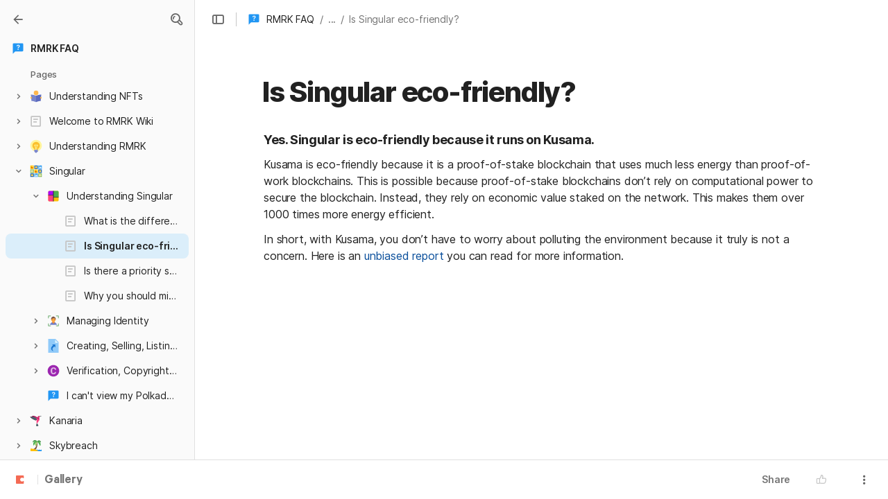

--- FILE ---
content_type: text/html; charset=utf-8
request_url: https://coda.io/@rmrk/faq/is-singular-eco-friendly-5
body_size: 75484
content:

    <!DOCTYPE html>
    <html class="no-js" lang="en-US"><head><meta charSet="utf-8"/><script type="text/javascript" nonce="f5839bb2bedb4138b0ae4a400f30c299">(() => { document.documentElement.classList.remove("no-js"); })({})</script><link rel="preload" as="image" href="https://codaio.imgix.net/docs/S0mr-FPhyz/blobs/bl-EVuJtiZK7J/[base64]?auto=format%2Ccompress&amp;fit=max&amp;w=720&amp;crop=entropy" crossorigin="anonymous" fetchpriority="high" imageSrcSet="https://codaio.imgix.net/docs/S0mr-FPhyz/blobs/bl-EVuJtiZK7J/[base64]?auto=format%2Ccompress&amp;fit=max&amp;w=720&amp;crop=entropy 720w, https://codaio.imgix.net/docs/S0mr-FPhyz/blobs/bl-EVuJtiZK7J/[base64]?auto=format%2Ccompress&amp;fit=max&amp;w=1440&amp;crop=entropy 1440w, https://codaio.imgix.net/docs/S0mr-FPhyz/blobs/bl-EVuJtiZK7J/[base64]?auto=format%2Ccompress&amp;fit=max&amp;w=1920&amp;crop=entropy 1920w, https://codaio.imgix.net/docs/S0mr-FPhyz/blobs/bl-EVuJtiZK7J/[base64]?auto=format%2Ccompress&amp;fit=max&amp;w=3840&amp;crop=entropy 3840w"/><link rel="preload" as="style" href="https://cdn.coda.io/assets/browser.b9ed8391c8e04c33.css" crossorigin="anonymous"/><link rel="preload" as="font" href="https://cdn.coda.io/fonts/Inter/3.19/Inter-Regular.woff2" crossorigin="anonymous" fetchpriority="high" type="font/woff2"/><link rel="preload" as="font" href="https://cdn.coda.io/fonts/Inter/3.19/Inter-SemiBold.woff2" crossorigin="anonymous" fetchpriority="high" type="font/woff2"/><link rel="preload" as="font" href="https://cdn.coda.io/fonts/Inter/3.19/Inter-Bold.woff2" crossorigin="anonymous" fetchpriority="high" type="font/woff2"/><link rel="preload" as="font" href="https://cdn.coda.io/fonts/Inter/3.19/Inter-ExtraBold.woff2" crossorigin="anonymous" fetchpriority="high" type="font/woff2"/><link rel="preload" as="font" href="https://cdn.coda.io/fonts/Inter/3.19/Inter-Italic.woff2" crossorigin="anonymous" fetchpriority="high" type="font/woff2"/><link rel="icon" type="image/png" sizes="32x32" href="https://cdn.coda.io/icons/png/color/ask-question-32.png"/><link rel="icon" type="image/png" sizes="192x192" href="https://cdn.coda.io/icons/png/color/ask-question-192.png"/><link rel="apple-touch-icon" type="image/png" sizes="120x120" href="https://cdn.coda.io/icons/png/color/ask-question-apple-120.png"/><link rel="apple-touch-icon" type="image/png" sizes="152x152" href="https://cdn.coda.io/icons/png/color/ask-question-apple-152.png"/><link rel="apple-touch-icon" type="image/png" sizes="167x167" href="https://cdn.coda.io/icons/png/color/ask-question-apple-167.png"/><link rel="apple-touch-icon" type="image/png" sizes="180x180" href="https://cdn.coda.io/icons/png/color/ask-question-apple-180.png"/><meta name="msapplication-square70x70logo" content="https://cdn.coda.io/icons/png/color/ask-question-128.png"/><meta name="msapplication-square150x150logo" content="https://cdn.coda.io/icons/png/color/ask-question-270.png"/><meta name="msapplication-TileImage" content="https://cdn.coda.io/icons/png/color/ask-question-270.png"/><meta name="theme-color" content="#fbf7f5"/><meta name="msapplication-config" content="none"/><meta name="msapplication-navbutton-color" content="#fbf7f5"/><meta name="msapplication-TileColor" content="#fbf7f5"/><meta name="apple-mobile-web-app-capable" content="yes"/><meta name="mobile-web-app-capable" content="yes"/><meta name="slack-app-id" content="A0133KXMHNE"/><meta name="google-signin-clientid" content="810194666617-aao45aakf8v25h9v9d9s6hurusbmunhs.apps.googleusercontent.com"/><meta name="google-signin-cookiepolicy" content="single_host_origin"/><meta name="google-signin-scope" content="https://www.googleapis.com/auth/userinfo.profile https://www.googleapis.com/auth/userinfo.email"/><meta name="google" content="notranslate"/><meta name="viewport" content="width=device-width,initial-scale=1,maximum-scale=3"/><script defer="" nonce="f5839bb2bedb4138b0ae4a400f30c299" src="https://accounts.google.com/gsi/client"></script><script type="text/javascript" nonce="f5839bb2bedb4138b0ae4a400f30c299">(async ({ initLoadedPromiseProperty: e, initLoadedCompleteProperty: t, docId: n, publishedSchemaVersion: r, partnerStackPartnerQueryParam: o, referralGlobalQueryParam: i, darkModeLocalStorageKey: a, darkModeStateAttributeName: s, syncPageContainerDocsChainParam: l, containerDocsChainHeader: c, isBrainApp: u }) => { window.appInstanceId = crypto?.randomUUID?.() || "", window[e] = async function () { async function e(e, t, n) { let r = 1; for (;;)
        try {
            const t = await fetch(e, { headers: { Accept: "application/json", ...n?.headers } });
            if (!t.ok) {
                const n = new Error(`Unable to fetch ${e} (${t.status})`);
                n.clientInitializationStatusCode = t.status;
                try {
                    const e = await t.json();
                    n.clientInitializationErrorPayload = e;
                }
                catch { }
                throw n;
            }
            return t;
        }
        catch (e) {
            const n = e;
            if (5 === r || n.clientInitializationStatusCode && !t.includes(n.clientInitializationStatusCode))
                throw n;
            await new Promise((e => setTimeout(e, 1e3 * r))), r++;
        } } let d = "/api/initLoad"; const p = new URLSearchParams(location.search), h = []; n && (h.push(`docId=${n}`), r && h.push(`publishedSchemaVersion=${r}`)), u && h.push("isBrainApp"); const f = {}, m = p.get(l); m && (f[c] = m); const g = p.get(o), y = p.get(i); g ? h.push(`${o}=${encodeURIComponent(g)}`) : y && h.push(`${i}=${encodeURIComponent(y)}`), h.length > 0 && (d += `?${h.join("&")}`); const v = await e(d, [429, 502, 503], { headers: f }), { trackingConsent: b, loggedIn: w, user: C, isNonPersonalDomain: _, intercomHmac: S, docUser: k, snapshotInitLoadUrls: x, countryCode: A } = await v.json(); if (window.codaUser || (window.codaUser = C), window.docUser = k, window.trackingConsent = b, window.loggedIn = w, window.isNonPersonalDomain = _, window.intercomHmac = S, window.countryCode = A, x) {
        const { blockingShards: t, nonBlockingShards: n, deferredShards: r } = x;
        window.snapshotInitLoadUrls = x, window.snapshotInitLoadUrlPromises = {};
        for (const { url: o } of [...t, ...n, ...r])
            o && (window.snapshotInitLoadUrlPromises[o] = e(o, [429, 500, 502, 503]));
    } (() => { })({}), (() => { window.hj || (window.hj = function () { (hj.q || (hj.q = [])).push(arguments); }); })({}), null === window.localStorage.getItem(a) && "settings" in window.codaUser && window.codaUser?.settings?.[s]?.value && (window.localStorage.setItem(a, JSON.stringify(window.codaUser?.settings?.[s]?.value)), "function" == typeof updateDarkModeState && updateDarkModeState(window.codaUser?.settings?.[s]?.value)), (() => { const e = function (t) { "hidden" === document.visibilityState && (removeEventListener("visibilitychange", e, !0), window.firstHiddenTime = t.timeStamp); }; "hidden" === document.visibilityState ? window.firstHiddenTime = 0 : window.addEventListener("visibilitychange", e, !0); })({}), window[t] = !0, (({ appVersionHash: e, docId: t, eventSource: n, isPageCachedCookieKey: r, lcpEventType: o, loggingServerHostPrefix: i, loggingServerPath: a, navigateEventName: s, sanityMetadata: l, tabVisitDetailsStorageKey: c, uiClientPerfMetricEventName: u, windowVisitIdCookieName: d }) => { function p(r, o) { if (!window.trackingConsent?.analyticsAllowed)
        return !1; const { pathname: s, search: l, hash: c } = window.location, u = [s, l, c].join(""), d = localStorage.getItem("kr-app-session"), p = { batchUuid: "", createdAt: Date.now(), truncationStart: null, truncationEnd: null, docId: t, urlPath: u, buildHash: e, sessionId: d && JSON.parse(d).id, appInstanceId: window.appInstanceId, event: [{ source: n, method: r, clientCreatedAt: Date.now(), context: { docId: t, urlPath: u }, data: o }] }, h = `${i}${a}/event`, f = new Blob([JSON.stringify(p)], { type: "application/json" }); try {
        return navigator.sendBeacon.bind(navigator)(h, f);
    }
    catch (e) {
        return !1;
    } } let h, f; function m(e) { (void 0 === window.firstHiddenTime || e.startTime < window.firstHiddenTime) && (h = e); } function g() { try {
        if (function () { try {
            if (removeEventListener("visibilitychange", g, !0), removeEventListener("pagehide", g, !0), removeEventListener("keydown", g, !0), removeEventListener("click", g, !0), f) {
                for (const e of f.takeRecords())
                    m(e);
                f.disconnect(), f = void 0;
            }
        }
        catch (e) { } }(), h) {
            const e = [];
            for (const t of window.performance.getEntriesByType("resource"))
                h.startTime >= t.startTime && (void 0 === t.duration || t.startTime + t.duration >= h.startTime - 300) && e.push({ name: t.name, start: t.startTime, duration: t.duration });
            const t = { dataPayload: { largestContentfulPaint: h.startTime, largestContentfulPaintSize: h.size, largestContentfulPaintId: h.id, largestContentfulPaintUrl: h.url, windowWidth: window.innerWidth, devicePixelRatio: window.devicePixelRatio, coverImageRenderedWidth: window.coverImageRenderedWidth, coverImageRenderedHeight: window.coverImageRenderedHeight, htmlIsCached: window.htmlIsCached, resources: e }, eventType: o, schemaVersion: window.documentInitContext?.schemaVersion || -1, prerendered: window.prerendered, opVersion: -1, sanityMetadata: l };
            try {
                t.eventId = crypto.randomUUID();
            }
            catch (e) { }
            p(u, t), h = void 0;
        }
    }
    catch (e) { } } window.htmlIsCached = function () { const e = document.cookie.split(";"); for (; e.length;) {
        const t = e.pop();
        let n = t.indexOf("=");
        n = n < 0 ? t.length : n;
        if (decodeURIComponent(t.slice(0, n).replace(/^\s+/, "")) === r) {
            const e = new Date(Date.now() - 86400);
            return document.cookie = `${r}=;expires=${e.toUTCString()}`, !0;
        }
    } return !1; }(), function () { const e = window.performance.timing, t = e.navigationStart, n = { requestStart: e.requestStart - t, responseEnd: e.responseEnd - t, domInteractive: e.domInteractive - t, domComplete: e.domComplete - t }, r = document.querySelector("meta[name='robots']")?.getAttribute("content")?.toLowerCase()?.includes("noindex"), o = { href: window.location?.href, previousHref: window.document?.referrer, soft: !1, userAgent: window.navigator?.userAgent, timing: n, sanityMetadata: l, indexed: !r }; if (window.docCategoryIds && (o.docCategoryIds = window.docCategoryIds), void 0 !== window.Storage && crypto?.randomUUID) {
        const e = function (e) { if (!e)
            return {}; try {
            return JSON.parse(e);
        }
        catch (e) {
            return {};
        } }(window.sessionStorage.getItem(c));
        if (e.tabVisitId || (e.tabVisitId = crypto.randomUUID()), e.lastVisitedPage = e.currentVisitedPage || o.previousHref, e.lastVisitedTime = e.currentVisitedTime, e.currentVisitedPage = window.location?.href, e.currentVisitedTime = Date.now().toString(), o.visitDetails = { tabVisitId: e.tabVisitId, lastVisitedTime: e.lastVisitedTime, lastVisitedPage: e.lastVisitedPage }, window.sessionStorage.setItem(c, JSON.stringify(e)), navigator.cookieEnabled && crypto?.randomUUID) {
            let e = function () { const e = ("; " + document.cookie).split(`; ${d}=`); if (2 === e.length)
                return e.pop().split(";").shift(); }();
            e || (e = crypto.randomUUID(), document.cookie = `${d}=${e}; path=/`), o.visitDetails && (o.visitDetails.windowVisitId = e);
        }
        try {
            o.eventId = crypto.randomUUID();
        }
        catch (e) { }
        p(s, o) && (window.initialNavigateEventSent = !0);
    } }(), function () { try {
        f = new PerformanceObserver(((e, t) => { for (const t of e.getEntries())
            m(t); })), f.observe({ type: "largest-contentful-paint", buffered: !0 }), addEventListener("visibilitychange", g, !0), addEventListener("pagehide", g, !0), addEventListener("keydown", g, !0), addEventListener("click", g, !0);
    }
    catch (e) { } }(); })({"appVersionHash":"f43a890a460b","docId":"S0mr-FPhyz","eventSource":"event","isPageCachedCookieKey":"is_page_cached","lcpEventType":"LargestContentfulPaint","loggingServerHostPrefix":"https://coda.io","loggingServerPath":"/logging","navigateEventName":"navigate","sanityMetadata":null,"tabVisitDetailsStorageKey":"tab-visit-details","uiClientPerfMetricEventName":"uiClientPerfMetric","windowVisitIdCookieName":"window_visit_id"}); }(); })({"darkModeLocalStorageKey":"krDeviceUserSetting:DarkModeState","darkModeStateAttributeName":"DARK_MODE_STATE","docId":"S0mr-FPhyz","initLoadedCompleteProperty":"initLoadedComplete","initLoadedPromiseProperty":"initLoaded","partnerStackPartnerQueryParam":"gspk","publishedSchemaVersion":177,"referralGlobalQueryParam":"r","syncPageContainerDocsChainParam":"syncPageContainerDocsChain","containerDocsChainHeader":"X-Container-Docs-Chain","isBrainApp":null})</script><title>Is Singular eco-friendly? · RMRK FAQ</title><link rel="alternate" type="application/json+oembed" href="https://coda.io/api/oembed?url=https%3A%2F%2Fcoda.io%2F%40rmrk%2Ffaq%2Fis-singular-eco-friendly-5&amp;format=json" title="Is Singular eco-friendly? · RMRK FAQ oEmbed profile"/><link rel="canonical" href="https://coda.io/@rmrk/faq/is-singular-eco-friendly-5"/><meta name="image" content="https://codaio.imgix.net/docs/S0mr-FPhyz/blobs/bl-EVuJtiZK7J/[base64]?fit=crop&amp;ar=1.91%3A1&amp;fm=jpg"/><meta name="author" content="RMRK team"/><meta name="article:author" content="RMRK team"/><meta name="article:published_time" content="2022-03-21T12:55:53.324Z"/><meta name="article:modified_time" content="2023-06-21T10:18:11.348Z"/><meta name="twitter:card" content="summary"/><meta name="twitter:site" content="@coda_hq"/><meta name="twitter:title" content="Is Singular eco-friendly? · RMRK FAQ"/><meta name="twitter:image" content="https://codaio.imgix.net/docs/S0mr-FPhyz/blobs/bl-EVuJtiZK7J/[base64]?fit=crop&amp;ar=1.91%3A1&amp;fm=jpg"/><meta name="twitter:card" content="summary_large_image"/><meta name="twitter:creator" content="RmrkApp"/><meta property="og:type" content="website"/><meta property="og:url" content="https://coda.io/@rmrk/faq/is-singular-eco-friendly-5"/><meta property="og:site_name" content="Coda"/><meta property="og:title" content="Is Singular eco-friendly? · RMRK FAQ"/><meta property="og:image" content="https://codaio.imgix.net/docs/S0mr-FPhyz/blobs/bl-EVuJtiZK7J/[base64]?fit=crop&amp;ar=1.91%3A1&amp;fm=jpg"/><meta itemProp="name" content="Is Singular eco-friendly? · RMRK FAQ"/><meta itemProp="image" content="https://codaio.imgix.net/docs/S0mr-FPhyz/blobs/bl-EVuJtiZK7J/[base64]?fit=crop&amp;ar=1.91%3A1&amp;fm=jpg"/><meta name="pid" content="t"/></head><body class=""><noscript><p>JavaScript required</p><p>We’re sorry, but Coda doesn’t work properly without JavaScript enabled.</p></noscript><script type="text/javascript" nonce="f5839bb2bedb4138b0ae4a400f30c299">(({ availablePacks: e, clientConfig: t, intercomHmac: n, packAccessControlList: r, pageHeaderData: o, runtimeConfig: i, user: a, isPrerender: s }) => { window.config = t, window.rawRuntimeConfig = i, window.availablePacks = e, window.packAccessControlList = r, window.intercomHmac = n, window.pageHeaderData = o, window.isPrerender = s, a && (window.codaUser = a); })({"availablePacks":null,"clientConfig":{"braze":{"enabled":true,"sdkEndpoint":"sdk.iad-05.braze.com","webSdkKey":"dcc0d6f8-db48-4e34-a078-4c094b493c2d"},"browserVersions":{"Chrome":"106.0","Firefox":"110.0","IOS":"16.4","Opera":"68.0","Safari":"16.4","Samsung Browser":"20.0","Vivaldi":"2.4","WebKit":"615.1.26"},"import":{"trello":{"key":"3dd429c38754043a9872883a88ba6daf"}},"intercom":{"appId":"m22vs7y5","enabled":true,"sumoLogicSessionIdUrl":"https://service.us2.sumologic.com/ui/bento.html#/search/","env":"prod"},"location":{"enabled":true,"locationUpdateInterval":120000,"position":{"enableHighAccuracy":false,"maximumAge":60000,"timeout":10000},"watch":true},"log":{"level":"warn"},"miro":{"clientId":"3074457347940789744"},"name":"Coda","oneTrust":{"dataDomain":"0bb76475-5cc6-48df-8c13-a810bf2494cd","scriptSrc":"https://cdn.cookielaw.org/scripttemplates/otSDKStub.js"},"setup":{"intent":{"docIds":{"assetLibrary":"hx1_UUJUuW","automateWork":"yr-i3hBd9h","inventory":"JTCcut7rw8","meetings":"QxWz9-ouqy","notes":"ciSdK-dntZ","productPlanning":"oN9rjps2_v","teamProject":"VBdBfXjQol"}}},"sprig":{"envId":"PvU6s2EiuTXX","grammarlyEnvId":"TSFBsQOLWCAu"},"statsig":{"clientSdkKey":"client-dubWc4hZRNQwa5oIhfi5JK5a8HHvH2s8NjYhyfFyFx8","enableStatsigRequestsFromClient":true},"grammarlyEndpoints":{"assistantFileUploadUrl":"https://gr-core-prod-assistant-file.s3.amazonaws.com/","authBaseUrl":"https://auth.grammarly.com","capiLocalWsUrl":"wss://capi-local.grammarly.com/freews","capiWsUrl":"wss://capi.grammarly.com/freews","felogUrl":"https://f-log-ai-editor.grammarly.io","femetricsUrl":"https://ai-editor.femetrics.grammarly.io","gatesBaseUrl":"https://gates.grammarly.com","oneGatewayBaseUrl":"https://gateway.grammarly.com","rootHost":"grammarly.com","settingsRegistryBaseUrl":"https://goldengate.grammarly.com","subscriptionBaseUrl":"https://subscription.grammarly.com","treatmentBaseUrl":"https://treatment.grammarly.com","uphookHubUrl":"https://gateway.grammarly.com/uhub"},"grammarlyEnvironment":"prod","superhumanDocsEndpoints":null,"assetUrlPrefix":"https://cdn.coda.io/assets/f43a890a460b","rootAssetUrlPrefix":"https://cdn.coda.io","cdnBlobHost":"https://codahosted.io","cdnBlobHostingUrlFormat":"https://codahosted.io/{0}","env":"prod","codaSingleTenant":null,"debug":false,"faviconName":"coda","googleAuth":{"clientId":"810194666617-aao45aakf8v25h9v9d9s6hurusbmunhs.apps.googleusercontent.com","oneTapEnabled":true},"grammarlyAnalyticsLogging":{"baseUrl":"https://in.grammarly.com","endpoint":"v1/events/ingestion_coda"},"grammarlyLinks":{"accountSettingsUrl":"https://account.grammarly.com","docListUrl":"https://app.grammarly.com","redirectUrl":"https://redirect.grammarly.com/redirect"},"superhumanLinks":{"organizationSettingsUrl":"https://settings.superhuman.com/general","pricingUrl":"https://superhuman.com/plans","settingsUrl":"https://settings.superhuman.com/members","subscriptionUrl":"https://settings.superhuman.com/subscription"},"host":"https://coda.io","hostNameGrammarly":"coda.grammarly.com","protocol":"https","profiler":{"enabled":false},"disableErrorReporting":false,"loggingServerHostPrefix":"https://coda.io","loggingServerPath":"/logging","userApiEndpoint":"https://coda.io","externalApiEndpoint":"https://coda.io","billing":{"stripePublishableKey":"pk_live_DHcK5ES0rVXNNiy27MS85oga","stripeEnabled":true},"recaptchaSiteKey":"6LcWCdgUAAAAADar5DTf3UYv_9dswjctapg3xpi3","packsAuthHost":"coda.io","imgix":{"blobHost":"codaio.imgix.net","blobHostPathPrefix":null,"cdnHost":"cdn-codaio.imgix.net","sanityHost":"sanity-images.imgix.net","webProxyHost":"images-codaio.imgix.net"},"marketo":{"apiHostname":"648-RBQ-128.mktorest.com","formId":1009,"enabled":true},"microsoftTeams":{"clientId":"0e5a38f0-71f9-45e5-952f-8df55bf56a4b"},"sanity":{"useCdn":true,"dataset":"production","projectId":"2epdaewr"},"customDomainCname":"custom.coda.io","isMobile":false,"isCustomDomain":false,"customDomainHostname":null},"intercomHmac":"","packAccessControlList":null,"pageHeaderData":null,"runtimeConfig":{"AdminSettingsResourceCards":[{"description":"Learn about the workspace admin role, adding new admins, and how to identify your admin.","id":"admin-settings-workspace-admins-in-coda","imageUrl":"img/organization/workspace_admins.png","linkText":"Check it out","title":"Workspace admins in Coda","url":"https://help.coda.io/en/articles/3388796-workspace-admins-in-coda"},{"description":"Learn how to delete the workspace, tailor your workspace settings, and more!","id":"admin-settings-create-and-manage-workspace","imageUrl":"img/organization/manage_workspace.png","linkText":"Check it out","title":"Create and manage your Coda workspace","url":"https://help.coda.io/en/articles/3388779-create-and-manage-your-coda-workspace"},{"description":"Learn how to add new Doc Makers and best practices for removing inactive Doc Makers.","id":"admin-settings-manage-new-doc-makers","imageUrl":"img/organization/manage_doc_makers.png","linkText":"Check it out","title":"Manage new Doc Makers","url":"https://help.coda.io/en/articles/3636645-manage-new-doc-makers"},{"description":"How to invite new members, monitor doc and AI activity of existing members, and more.","id":"admin-settings-invite-and-manage-workspace-members","imageUrl":"img/organization/invite_workspace_members.png","linkText":"Check it out","title":"Invite and manage workspace members","url":"https://help.coda.io/en/articles/6103572-invite-and-manage-workspace-members"}],"AdminSettingsResourceCardsV2":{"contentAdminCards":[{"description":"Find all Docs in the Doc Management dashboard.","id":"admin-settings-find-and-manage-docs","imageUrl":"img/organization/manage_docs.png","linkText":"Check it out","title":"Find and manage Docs","url":"https://help.coda.io/en/articles/9006771-manage-docs-in-your-org"},{"description":"How to keep docs alive after someone leaves your company.","id":"admin-settings-manage-doc-transfers","imageUrl":"img/organization/transfer_docs.png","linkText":"Check it out","title":"Manage Doc transfers","url":"https://coda.io/resources/guides/doc-transfers-at-your-company"}],"orgAdminOrWorkspaceAdminCards":[{"description":"Learn about the workspace admin role, adding new admins, and how to identify your admin.","id":"admin-settings-workspace-admins-in-coda","imageUrl":"img/organization/workspace_admins.png","linkText":"Check it out","title":"Workspace admins in Coda","url":"https://help.coda.io/en/articles/3388796-workspace-admins-in-coda"},{"description":"Learn how to delete the workspace, tailor your workspace settings, and more!","id":"admin-settings-create-and-manage-workspace","imageUrl":"img/organization/manage_workspace.png","linkText":"Check it out","title":"Create and manage your Coda workspace","url":"https://help.coda.io/en/articles/3388779-create-and-manage-your-coda-workspace"},{"description":"Learn how to add new Doc Makers and best practices for removing inactive Doc Makers.","id":"admin-settings-manage-new-doc-makers","imageUrl":"img/organization/manage_doc_makers.png","linkText":"Check it out","title":"Manage new Doc Makers","url":"https://help.coda.io/en/articles/3636645-manage-new-doc-makers"},{"description":"How to invite new members, monitor doc and AI activity of existing members, and more.","id":"admin-settings-invite-and-manage-workspace-members","imageUrl":"img/organization/invite_workspace_members.png","linkText":"Check it out","title":"Invite and manage workspace members","url":"https://help.coda.io/en/articles/6103572-invite-and-manage-workspace-members"}],"orgPackAdminCards":[{"description":"Review and approve which Packs for your org.","id":"admin-settings-manage-pack-approvals","imageUrl":"img/organization/manage_packs.png","linkText":"Check it out","title":"Manage Pack approvals","url":"https://help.coda.io/en/articles/5574990-enable-pack-approvals-and-manage-requests"},{"description":"Use custom configs to manage Pack access and functionality.","id":"admin-settings-configure-custom-pack-access","imageUrl":"img/organization/configure_packs.png","linkText":"Check it out","title":"Configure custom Pack access","url":"https://help.coda.io/en/articles/8511472-configure-custom-access-to-packs"}]},"AiEditorImportIdorProtectionEnabled":"enabled","AiEditorOnboardingEnabled":"enabled","AiEditorSharing":"enabled","AiEditorSharingContactAutocomplete":"enabled","AiEditorSynonymsEnabled":"enabled","AiEditorWordExportEnabled":"enabled","AndroidTypingFix":{"delayMillis":60,"enabled":"enabled"},"ApiMaxSnapshotSizeMB":125,"AsanaImporterSetting":{"configByBrowsing":true,"configByUrl":true,"importEnabled":false},"AsyncFormulaEngineClientFatalErrorTypes":["apply","back_dependencies_requested","calc-complete","clear-expr-cache","deferredHydrate","dep_request","dependent_grid_ids","doc_size_request","documentLoadCompleted","exec-expr","hydrate","rebase","version-updated"],"AudioEmbedPlayback":"enabled","BentoOnboardingFullPageEmbedExample":"https://docs.google.com/document/d/1xNqxMin1X0os8NIKe2Z6WsZFv2Qk7An3IHbU4zClpcE/edit","BentoOnboardingProductManagersTemplateId":"5goHYTftnd","BentoOnboardingProductManagersTestTemplateId":"ovVnOqlCyH","BlockIntercomService":"enabled","BrainPeopleSettings":{"fuzzyNameMatchThreshold":0.7,"servingSequencesPerPackLimit":3},"BrainTenantEnabled":"enabled","BrazeBannerEnabled":"enabled","BrazeCardEnabled":"enabled","BrowserLogTransportConfig":{"rateLimitAddedDelayMillis":300000,"sendDelayMillis":10000,"useIdb":true,"useSocket":true},"CalloutInvalidContentCutoffTimestamp":1666422000,"CanvasCellOverlay":"enabled","CardViewRenderLimitConfig":{"columnLimit":20,"rowLimit":1000},"CodaAgentRestrictions":{},"CodaBrainChatBoxDisclaimer":"**Coda Brain is an early access preview and can make mistakes.**\nPlease verify important details and provide feedback with the thumbs up and thumbs down buttons.\n\n**Just getting started?**\nCoda Brain can help search across docs, query data in external tools, and summarize key decisions. It *can not yet* perform complex analysis or take action on your behalf. [Go here](https://coda.io/docs/brain/apps/connectedApps) to see everything you have in your Brain.","CodaBrainColumn":"enabled","CodaBrainDynamicTableIngestion":"enabled","CodaBrainExtensionId":"ocjjmmnhefcaopncklmdodfglamkeign","CodaBrainExtensionIds":["ocjjmmnhefcaopncklmdodfglamkeign","pbdpddefpmdbfdgkaknnmimgjmjoefmj","cdgkmagmdldlpiglliebaajdpdkigcbi","dipjbaeecehmimeelgehcodalckeklid","clppjidbanhondokgacbbbhdnihejpad"],"CodaBrainIngestionStatusStalenessUpdates":"enabled","CodaBrainIngestionStatusThresholds":{"map":{"connection":0.99,"maxNumFailingTablesToDisplay":20,"stalenessDays":7,"table":0.8}},"CodaBrainMetaOnlyIngestions":["31459","1076"],"CodaBrainPackMakerTools":"enabled","CodaBrainPacksRequiringAuthForUserMapping":[1013,31997],"CodaBrainPacksRestrictedToSingleIngestion":["1076"],"CodaBrainPacksWithOauthReferringToCoda":[1003,1004,33739,31997,1052,31459],"CodaBrainQuickConnectIngestionParameters":{"map":{}},"CodaBrainRemovePackListPerOrg":[1000,1059],"CodaBrainSyncTablesIgnoreList":{"1004":["Threads"],"1010":["Pages"],"1013":["CodeSearch"],"1021":["Docs","DocAnalytics"],"1022":["JobOpenings","ApprovalFlows"],"1052":["ServiceDeskIssues","Components","Projects","Groups","GroupMembers","RoleMembers"],"1076":["GroupMemberships"],"1083":["Commits"],"1090":["Fields"],"10591":["Channels"],"11262":["Table","TableByUrl"],"11404":["Calls"],"11512":["Portfolios","Projects","Sections","TasksAll","Teams","Goals","Workspaces","Users","TeamMembers"],"11563":["ServiceDeskIssues","Projects","Components"],"11867":["Commits"],"31997":["Contents","Groups","GroupMembers","Blogs","Users"]},"CodaBrainTurbopufferDataExplorer":"enabled","CodaBrainUseLivePackVersion":"enabled","CodaBrainUseV1OauthUserMapping":"enabled","CommentsUpdateCheckCreatorInitSeconds":1748379600,"ConfluenceDataCenter":"enabled","ConfluenceImporterSettings":{"importCatalogCheckboxStateV2":true,"importFolderSupport":true},"ContactSalesInAppPrompt":"disabled","CopyLinkLineAction":"enabled","CrossDocAlwaysHydrateViewsOnBrowserDocs":"disabled","CrossDocLimitSourceFileSize":"enabled","CurrencyImprovements":"enabled","CustomerSuccessActivationCalendar":"https://hello.coda.io/calendar/team/t/42","CustomerSuccessProUpgradeCalendar":"https://hello.coda.io/calendar/team/t/36","CustomerSuccessTeamUpgradeCalendar":"https://hello.coda.io/calendar/team/t/37","DerankOrgDeniedPacks":{"enabledForOrganizationIds":["org-fvsM1Ax149"],"fullyEnabled":false},"DisableSyncTableRowMove":"enabled","DisplayImpactAtRefOptimization":2,"DocListSearchHistory":"enabled","DocSizeGracePeriodDays":14,"DocSizeUiImprovements":"disabled","DrawingLayerRemovalOnMsOfficePaste":"enabled","DynamicEnterpriseSeatMinimums":"enabled","EmbedCacheEvictionTimeMs":14400000,"EmbedCacheSize":5,"EmbedCaching":"enabled","EmbedStylingDisabledUrlRegexes":["^https:\\/\\/twitter.com\\/\\w+\\/status\\/\\d+(\\?.*)?(\\#.*)?$"],"EnableCodeBlocksFoldingSupport":"enabled","ExternallyBackedSyncGrids":0,"FolderColorsInsteadOfIcons":"enabled","FolderManagers":"enabled","FolderUiSimplification":"enabled","ForethoughtSetting":{"apiKey":"7bcb73ff-81ab-4151-986a-2f8a53d18624","enabled":true,"env":"production","origin":"https://solve-widget.forethought.ai"},"FreeTierQuotaLimits":{"objectsCount":50,"rowCount":1000},"GalleryBacklinkVisibility":{"enabledFeatureSetIds":["Basic","Pro"],"enabledWorkspaceIds":["ws-F-IGtUdAMa","ws-cNqmyTG0B9"]},"GenericTemplateOnboardingDocId":"wT_t99aecC","GoogleDocsImporterSettings":{"importCatalogCheckboxStateV2":true},"GrammarlyAnalyticsLogging":"enabled","HideCopyDocuments":["63guaYOU3C"],"HomeDropdown":"enabled","ImportersMaxActiveWorkflows":120,"ImportersMaxActiveWorkflowsPerUser":1,"IndexDrivenInvalidation":2,"InformationalTourLimit":3,"InsertPostImportTasksViaWorkflow":"enabled","LogTransportDisabledMatches":["Error loading form document.*The specified key does not exist","network error","OpaqueCrossDomainXhrError","Request error status 0","Object Not Found Matching Id","Invalid sync table tag found","safari-web-extension"],"MarkdownPasteDetection":"enabled","MarketoFormSubmittedMessage":{"map":{"1475":"Thank you! Please show this form to a member of the Coda team at the booth."}},"MaxCalcDocSize":325,"MissingDocOwnerGracePeriodDays":7,"MobileTour":"enabled","MobileWelcomeDocExperiment":{"forcedOnTreatment":"Treatment","name":"E-116","state":"forcedOn","timestamp":1662652800},"MobileWelcomeDocId":"zqUlRZPOIs","NewAccountDefaultDocSettings":"enabled","NewMakerBillingModelOfferPromoVisible":"disabled","NewMoveAndCopyDialog":"enabled","NotionImporterSettings":{"importCatalogCheckboxStateV2":true},"OnboardingQuestionMapping":{"map":{"collaborative-docs":{"canvasOnboardingPageId":"section-w1Orf3imB5","docId":"wT_t99aecC","pageId":"sumB5"},"engineering":{"docId":"TbgQIKlZJG"},"founder":{"docId":"43v0xPkP8_"},"generic-team-hub":{"docId":"Mep2ccABNl"},"other-team":{"description":"Build flexible solutions for meetings, projects, and team wikis.","icon":"rocket","key":"other-team","name":"Different kind of team"},"product-team":{"description":"Plan, track, and launch with roadmaps, OKRs, and more.","docId":"5goHYTftnd","docTitle":"Coda for Product Managers","icon":"goal","key":"product-team","name":"Product management"},"project-tracking":{"canvasOnboardingPageId":"section-Y70nbB-PWJ","docId":"wT_t99aecC","pageId":"suPWJ"},"sales":{"docId":"G1uYCKVD5G"},"soloist":{"docId":"i8hg94Q_Zn"},"team-hub":{"canvasOnboardingPageId":"section-HIgVb1Cjrg","docId":"wT_t99aecC","pageId":"sujrg"}}},"OneTrustCookie":"enabled","OrgDefaultWorkspaceLaunchTimestamp":1737014400,"OrgDocsDashExternallySharedUserDomains":"enabled","OversizedCanvasCellsInCopyInfo":"disabled","PackEntrypointEditEnable":"enabled","PackIdsDisablingConnectionSelectorForManagedTemplateIngestion":[31997,1004],"PacksAsAgents":"enabled","PacksSyncTableAutoGrowthColumnLimit":100,"PacksSyncTableColumnPickerMaxAllowedColumns":500,"PacksToExcludeForBrainBackedGrids":[],"PacksToIncludeForBrainBackedGrids":[],"PaletteLoggerSettings":{"clientKey":"7624792f-4c9e-4ef5-8a18-011656451475","enabled":true},"PersonalizationUseCaseToDocId":{"collaborative-docs":"efOjuH9qma","project-tracking":"pUfdy1jyNl","team-hub":"QwcI0fuL0t"},"PinToWorkspaceAdminToggle":"enabled","PinnedWelcomeDocStartTimestamp":1652914800,"PrBotChecklistEnabled":"enabled","PrBotChecklistInfo":{"map":{"docId":"If8qf73Lg3"}},"PreapprovedEmbedDomainsAllowlist":["app.klue.com","tableau.qprod.net","sdk.docs.matterway.io","iframe.mediadelivery.net","app.usebubbles.com","coda.embed-omniapp.co","beta.renegadepartners.com"],"PrerenderTemplateScreenshotSetting":{"enabled":true},"PrintDisabledDocs":["DM95HPuG3X"],"Promotions":{"aiEditorSharing":"on","callouts":"on","codeBlocks":"on","customIcons":"on","defaultDateFormats":"on","editableCanvasColumnPreview":"off","filterBar":"off","forms":"off","messageBuilder":"off","rowDetailPosition":"on","suggestChanges":"on","syncPages":"on"},"PurgeColumnGcCleanup":"enabled","QuipImporterSetting":{"configByBrowsing":true,"configByUrl":true,"importCatalogCheckboxStateV2":true,"importComments":false},"RecalculateDocSizeOnCF":"enabled","RecommendationTrayTemplates":{"templates":[{"description":"Track team\u2019s tasks, status, dates and assignees.","icon":"checked-2","id":"OqYnVjAiRA","name":"Tasks","preview":"tasks.png"},{"description":"Your meeting, in a single table.","icon":"note","id":"SskXwKa6vT","name":"Meeting notes","preview":"meeting-notes.png"},{"description":"A structured, interactive brief for your project.","icon":"sorting-arrows","id":"m5RpCySzp5","name":"Two-way writeup","preview":"project-brief.png"},{"description":"Get a quick pulse on how your team is feeling.","icon":"heart-with-pulse","id":"UH9ZtSIKxZ","name":"Team sentiment","preview":"team-sentiment.png"}]},"RelationsAndSubtables":"enabled","RelationsCellDisplay":"enabled","RepeatOnboardingQuestions":"enabled","ResourceBarContentCardFallback":[],"ResourceVideoTypeEnabled":"enabled","ReverseTrial":"disabled","RowColumnEvalTokenDisplayImpactNeverCoercion":"disabled","RunawayCalcAlertThresholdMillis":300000,"SaveCellContentOnEsc":"enabled","ScrollPreventerLegacyLookup":"enabled","ShareNudgeTourWaitSeconds":1200,"ShareWithAllDomainsInOrg":"disabled","ShareWithCodaSupportDurations":"disabled","SolutionsInsertPanelSearchHints":["What do you want to make today?","What should we make today?","What\u2019s your doc missing?","Try typing \u201Cteam wikis\u201D","Try typing \u201Cproject tracker\u201D","Try typing \u201COKRs\u201D","Try typing \u201Cproposal\u201D","Callouts, buttons, and timers...oh my!","Let\u2019s find your missing piece...","Add something special to your doc?","Let\u2019s spice up your doc...","What building blocks should we add?"],"SolutionsInsertPanelTemplateCollections":[{"includedTemplates":["OqYnVjAiRA","SskXwKa6vT","m5RpCySzp5","UH9ZtSIKxZ","p_kFApE5IC","e4W19IrOpS","gh_e88HHQG","yQ7TKrzDXr","oLUXb3gaS-","9IQ0OL35fE","fiQEGl51xm","NHzsq4VNYq"],"title":"Recommended"},{"includedTemplates":["3Npjh8Hnst","aTnykHeZX0","0WGPokbcVj","m5RpCySzp5","p_kFApE5IC","xge2OTvDTL","e4W19IrOpS","QgocGGMO0Z","r6uPp4CexX","k2SwLOp9Jk","UH9ZtSIKxZ","uRrtUtF1bU","OqYnVjAiRA","4OyBXYkSxU","pNV8LlkEvg","n8biIrbUxT","7v_MJ7TrRW","rK8SO5acO1","NK65AMLw5J","SYWq7mRKmv","WFDip9V-7q","9060tOo0EC","9IQ0OL35fE","zTo2lbhwKt","ZW9ApDT7WG","QlxoRLYH2z","33DCrDC137","ESo4VW4Ykm"],"title":"Product"},{"includedTemplates":["Ou9-kVKF5Z","m5RpCySzp5","yQkd_SBSr8","k2SwLOp9Jk","l6yOLrNMz6","QgocGGMO0Z","r6uPp4CexX","UH9ZtSIKxZ","7v_MJ7TrRW","CtrDLwWWRX","jmabH0CVrC","9IQ0OL35fE","gRYZy1xRQ1"],"title":"Design"},{"includedTemplates":["fLChMhHLgo","m5RpCySzp5","QgocGGMO0Z","PukyO3AXkw","n8biIrbUxT","r6uPp4CexX","rK8SO5acO1","NK65AMLw5J","9IQ0OL35fE","gRYZy1xRQ1"],"title":"Marketing"},{"includedTemplates":["cHOqWKW0aH","OqYnVjAiRA","SskXwKa6vT","m5RpCySzp5","p_kFApE5IC","e4W19IrOpS","QgocGGMO0Z","UH9ZtSIKxZ","rK8SO5acO1","NK65AMLw5J","9060tOo0EC"],"title":"Sales & success"},{"includedTemplates":["E4Uv702GPF","m5RpCySzp5","r6uPp4CexX","OqYnVjAiRA","4OyBXYkSxU","pNV8LlkEvg","7v_MJ7TrRW","yo_AClmTGo","wlcsDEZfne","QgocGGMO0Z","UH9ZtSIKxZ","SYWq7mRKmv","WFDip9V-7q","9060tOo0EC","lNZywZtlD0","zNHhOVjkzM","Gh4mLjcK3s"],"title":"Engineering"},{"includedTemplates":["fiQEGl51xm","NHzsq4VNYq","3RichwBO9Q","9IQ0OL35fE","hR20xq0pUh","CdbBRP_7RY","EShlzx8hy6","WMzt489o5l","QmQzw2EfnY","jtyQ4HdFjI","SSufVoNHAv","QlxoRLYH2z","iDpnFEiuFW","gnbaz5RJZR","XaObfCA1Q5","JJ3JrW_YEu","FCm8SKR3A8"],"title":"Personal"},{"includedTemplates":["dW1YOl_vbz","EcAhTHN1de","u5MMue5xAc","CcQN_EBgUT","4Ckogmqnp8","CbjTPcOwm_","7KVneJ3L2o","boUpOzKqbL","uRrtUtF1bU","EShlzx8hy6","9IQ0OL35fE"],"title":"Company"},{"includedTemplates":["8O-R1g5VMr","QitYa7p3Dw","o9dVvJ0OOM","ZsdZofMAHv","hR20xq0pUh","2LIrQ4x0XL","VgFWVXRvAL","yrMZuZAc3O","HbL8Byx1A2","pNV8LlkEvg"],"title":"Coda tricks"}],"SolutionsInsertPanelTemplateCollectionsBraze":"enabled","SplitPackAgentPublishing":"disabled","SplitTableRefreshCellCount":250,"SprigSetting":{"apiRequestsEnabled":true,"grammarlySprigEnabled":true,"sdkEnabled":true},"StringEmojiWordBreak":"enabled","StripeConnectCountries":[{"cdnFlagPath":"/external/img/flags/ar.svg","code":"AR","name":"Argentina"},{"cdnFlagPath":"/external/img/flags/au.svg","code":"AU","name":"Australia"},{"cdnFlagPath":"/external/img/flags/at.svg","code":"AT","name":"Austria"},{"cdnFlagPath":"/external/img/flags/be.svg","code":"BE","name":"Belgium"},{"cdnFlagPath":"/external/img/flags/bn.svg","code":"BN","name":"Brunei"},{"cdnFlagPath":"/external/img/flags/ca.svg","code":"CA","name":"Canada"},{"cdnFlagPath":"/external/img/flags/co.svg","code":"CO","name":"Colombia"},{"cdnFlagPath":"/external/img/flags/cz.svg","code":"CZ","name":"Czech Republic"},{"cdnFlagPath":"/external/img/flags/ec.svg","code":"EC","name":"Ecuador"},{"cdnFlagPath":"/external/img/flags/ee.svg","code":"EE","name":"Estonia"},{"cdnFlagPath":"/external/img/flags/fr.svg","code":"FR","name":"France"},{"cdnFlagPath":"/external/img/flags/de.svg","code":"DE","name":"Germany"},{"cdnFlagPath":"/external/img/flags/gr.svg","code":"GR","name":"Greece"},{"cdnFlagPath":"/external/img/flags/jp.svg","code":"JP","name":"Japan"},{"cdnFlagPath":"/external/img/flags/jo.svg","code":"JO","name":"Jordan"},{"cdnFlagPath":"/external/img/flags/mx.svg","code":"MX","name":"Mexico"},{"cdnFlagPath":"/external/img/flags/nl.svg","code":"NL","name":"Netherlands"},{"cdnFlagPath":"/external/img/flags/nz.svg","code":"NZ","name":"New Zealand"},{"cdnFlagPath":"/external/img/flags/no.svg","code":"NO","name":"Norway"},{"cdnFlagPath":"/external/img/flags/pk.svg","code":"PK","name":"Pakistan"},{"cdnFlagPath":"/external/img/flags/ph.svg","code":"PH","name":"Philippines"},{"cdnFlagPath":"/external/img/flags/pl.svg","code":"PL","name":"Poland"},{"cdnFlagPath":"/external/img/flags/sa.svg","code":"SA","name":"Saudi Arabia"},{"cdnFlagPath":"/external/img/flags/sk.svg","code":"SK","name":"Slovakia"},{"cdnFlagPath":"/external/img/flags/kr.svg","code":"KR","name":"South Korea"},{"cdnFlagPath":"/external/img/flags/es.svg","code":"ES","name":"Spain"},{"cdnFlagPath":"/external/img/flags/lk.svg","code":"LK","name":"Sri Lanka"},{"cdnFlagPath":"/external/img/flags/se.svg","code":"SE","name":"Sweden"},{"cdnFlagPath":"/external/img/flags/ch.svg","code":"CH","name":"Switzerland"},{"cdnFlagPath":"/external/img/flags/ae.svg","code":"AE","name":"United Arab Emirates"},{"cdnFlagPath":"/external/img/flags/gb.svg","code":"GB","name":"United Kingdom"},{"cdnFlagPath":"/external/img/flags/us.svg","code":"US","name":"United States"}],"SubmenuSafeArea":"enabled","SyncTableInitialRowLimitPerPack":{"map":{"40119":10000}},"TabbedViews":"enabled","TabbedViewsLaunchAnnouncement":"enabled","TablePasteRowWarningHighLevel":250,"TemplateCollections":[{"includedTemplates":["wT_t99aecC","FTk9mo4NY4","6p13TLquJW","jI90LcTB3T"],"subtitle":"Jump into Coda with these templates to help you learn, work, and collaborate efficiently.","title":"Recommended"},{"includedTemplates":["E4Uv702GPF","gRYZy1xRQ1","aTnykHeZX0","5goHYTftnd","E1Z74hLVMH","ZLc7FDk-B8","Q5P2UHJUl5","fLChMhHLgo","nGikdDxtaP","G1uYCKVD5G","cHOqWKW0aH","m5RpCySzp5","r6uPp4CexX","TbgQIKlZJG","ULGew5FSia","Ou9-kVKF5Z","3Npjh8Hnst","JJ3JrW_YEu","xpPVVR9aBK","Nj5nSFrp7A","BYIlEJaR3F","ZfZCaNEhZh","CaPTkbE30G","7ELBxkSiCn","K1_LMNAfTg","h_Vf7cuXKQ","SYWq7mRKmv","wlcsDEZfne","MFNzVUQ-Sd","CtrDLwWWRX","rK8SO5acO1","jWk5LnL8iY","PukyO3AXkw","zNHhOVjkzM","yQkd_SBSr8"],"subCollections":{"Design":["Ou9-kVKF5Z","yQkd_SBSr8","m5RpCySzp5","CtrDLwWWRX","PukyO3AXkw","E1Z74hLVMH","E4Uv702GPF","ZfZCaNEhZh"],"Engineering":["TbgQIKlZJG","CaPTkbE30G","Nj5nSFrp7A","7ELBxkSiCn","MFNzVUQ-Sd","wlcsDEZfne","r6uPp4CexX","E1Z74hLVMH","aTnykHeZX0","SYWq7mRKmv","zNHhOVjkzM","K1_LMNAfTg"],"Marketing":["aTnykHeZX0","BYIlEJaR3F","fLChMhHLgo","jWk5LnL8iY","E4Uv702GPF"],"Product":["5goHYTftnd","gRYZy1xRQ1","ZLc7FDk-B8","7ELBxkSiCn","E1Z74hLVMH","3Npjh8Hnst","E4Uv702GPF","aTnykHeZX0","m5RpCySzp5","Q5P2UHJUl5","nGikdDxtaP"],"Sales":["G1uYCKVD5G","xpPVVR9aBK","cHOqWKW0aH","ULGew5FSia","JJ3JrW_YEu","h_Vf7cuXKQ","rK8SO5acO1"]},"subtitle":"Customizable solutions to help your department work more efficiently and effectively.","title":"Browse by team"},{"includedTemplates":["b6LhvVVJTt","OqYnVjAiRA","ZW9ApDT7WG","E1Z74hLVMH","FTk9mo4NY4","fLChMhHLgo","j5Sn7FZmMU","xge2OTvDTL","9060tOo0EC","b0HQi4Vcq4","CcQN_EBgUT"],"subCollections":{"Manage":["ZW9ApDT7WG","xge2OTvDTL","OqYnVjAiRA"],"Measure":["b6LhvVVJTt","j5Sn7FZmMU","9060tOo0EC","CcQN_EBgUT"],"Plan":["fLChMhHLgo","b0HQi4Vcq4","E1Z74hLVMH","FTk9mo4NY4"]},"subtitle":"Organize tasks, timelines, team members, and more with these templates that grow with you.","title":"Projects"},{"includedTemplates":["Q5P2UHJUl5","m5RpCySzp5","ZGm_STEyea","g-0L-g0iVS","n8biIrbUxT","u5MMue5xAc","boUpOzKqbL","SskXwKa6vT","dvT7o7YAkT","ESo4VW4Ykm","9jGgIc7vDR","yQkd_SBSr8","_4HbB4N6zD","7v_MJ7TrRW","HStxETUlS1","gh_e88HHQG","SNpDN2j5-W"],"subCollections":{"Brief":["boUpOzKqbL","dvT7o7YAkT","ZGm_STEyea","_4HbB4N6zD","7v_MJ7TrRW","n8biIrbUxT","SNpDN2j5-W","m5RpCySzp5"],"Meeting notes":["SskXwKa6vT","g-0L-g0iVS","HStxETUlS1"],"Team hub":["ESo4VW4Ykm","9jGgIc7vDR","yQkd_SBSr8","gh_e88HHQG","Q5P2UHJUl5","u5MMue5xAc"]},"subtitle":"Track decisions, meeting history, team info, and more.","title":"Documentation"},{"includedTemplates":["nGikdDxtaP","e4W19IrOpS","NQbEqGH3oM","UH9ZtSIKxZ","GNCh0CSkjw","xwZkAfjGEG","4ulNkEc9zL","0WGPokbcVj","YEr0guf2Tk","33DCrDC137","_ZoPIQwKge","WDp9E5s-qe","rOkt8ZB-fI","un5Lkgv3_g","L7S0g6HQyy"],"subCollections":{"Brainstorm":["NQbEqGH3oM","0WGPokbcVj","YEr0guf2Tk","WDp9E5s-qe","GNCh0CSkjw"],"Decision-making":["4ulNkEc9zL","nGikdDxtaP","L7S0g6HQyy","e4W19IrOpS"],"Status":["33DCrDC137","_ZoPIQwKge","xwZkAfjGEG","rOkt8ZB-fI","un5Lkgv3_g","UH9ZtSIKxZ"]},"subtitle":"Prep, organize, and log your meetings for optimized collaboration.","title":"Meetings"},{"includedTemplates":["i8hg94Q_Zn","NHzsq4VNYq","Pkbjxt8rgV","18Rf0Zcewg","QmQzw2EfnY","pT4W3O5BLw","fiQEGl51xm","-XmbJy5Ptq","p7eiyRophV","xYqJtu33Jp","dgoSl7ViAr","jtyQ4HdFjI","LtTIQnPc8x","S1qsyletaM","lhik490NxS","XaObfCA1Q5","69AKyykJFv","j6QqBZBZs6","SSufVoNHAv","3RichwBO9Q","jmabH0CVrC","WMzt489o5l","jFkjmTtIlm","cunPCf2JH5","JJ3JrW_YEu","h_Vf7cuXKQ","cHOqWKW0aH","QlxoRLYH2z","eScjRg7V3s"],"subCollections":{"Entertainment":["dgoSl7ViAr","jtyQ4HdFjI","LtTIQnPc8x","S1qsyletaM","69AKyykJFv","jFkjmTtIlm"],"Productivity":["-XmbJy5Ptq","p7eiyRophV","xYqJtu33Jp","18Rf0Zcewg","NHzsq4VNYq","lhik490NxS","XaObfCA1Q5","j6QqBZBZs6","SSufVoNHAv","3RichwBO9Q","jmabH0CVrC","WMzt489o5l","cunPCf2JH5","QmQzw2EfnY","JJ3JrW_YEu","h_Vf7cuXKQ","cHOqWKW0aH","QlxoRLYH2z","fiQEGl51xm","eScjRg7V3s","Pkbjxt8rgV","pT4W3O5BLw"]},"subtitle":"Plan and prioritize your goals, responsibilities, and routines.","title":"Personal"}],"TemplateManagementSanity":{"inlineInsertMenu":false,"insertPanel":false,"newDocDialog":true,"newDocDialogSearch":true,"recommendationTray":true},"TextDocImporterSettings":{"usePlanWithoutHtmlContent":true},"TimelineLoadDelay":150,"TimelineViewRenderLimitConfig":{"rowLimit":500},"TourTimestampsForExistingUsers":{"map":{"InDocUniversalSearch":1688194800,"WorkspaceHomeOrientationTours":1632945090}},"TourTimestampsForNewUsers":{"map":{"DocListWelcome":1759190400,"DocOrientationForEditors":1759190400,"DocOrientationTours":1625778000,"FirstTableInsert":1627930800,"NewDocOwnerChecklist":1710946800,"OnboardingQuestionsDialog":1689786000,"TableCreationForDocMakers":1759190400,"TableHelpCallouts":1688682600,"UserQualification":1657730400}},"TransactionSizeLimits":{"errorLimit":1000,"logLimit":500},"UnifiedSearchBeta":"enabled","UpdateUrlBarOnAnySelection":"enabled","VerifyCustomDomainsIpAddresses":["52.27.113.22","44.240.246.212","44.225.108.22"],"ViewInitialVisibleColumnCount":100,"VirtualizeCards":"enabled","WelcomeDocCompleteList":["GSCjKrAkPV","tC11c6-0C6","-I4rychphb"],"WelcomeDocDefaults":{"docId":"GSCjKrAkPV","docTitle":"${firstName}'s Coda Playground","documentTag":"Start here!","pageIdForTableOnboarding":"section-5icTc3GwMj","tableOnboardingTemplateDocId":"9CaXO1g0PA","targetPageTitleAfterOnboarding":"Welcome to your Coda playground!","tourId":"canvas-onboarding-for-playground-doc-v3"},"WelcomeDocId":"jI90LcTB3T","WorkspaceHomeCustomizations":[{"matchString":"ws-u9o9IMabq6","settings":{"hiddenDocListTabsDefault":["trending","starred","me"],"hiddenDocListTabsForDocMakers":["trending"],"hideCustomWorkspaceBannerForDocMakers":true,"hidePricingInHeader":true,"hideTierAndBillingChips":true,"recentDocsShowRecentViewsOnly":true}},{"matchString":"ws-3XoZfJnXFC","settings":{"hiddenDocListTabsDefault":["trending"],"hidePricingInHeader":true,"hideTierAndBillingChips":true,"recentDocsShowRecentViewsOnly":true}}],"WorkspaceMembersExport":"enabled"},"user":null,"isPrerender":null})</script><script type="text/javascript" nonce="f5839bb2bedb4138b0ae4a400f30c299">(async ({ docCategoryIds: e, formInitContext: t, initContext: n, noSplash: r, viewMode: o, workerJs: i, workerJsDomPath: a, docUser: s, publisherGoogleAnalyticsId: l, publisherPrivacyPolicyUrl: c, coverImageUrl: u }) => { window.documentInitContext = n, window.formInitContext = t, window.noSplash = r, window.workerJsPath = i, window.workerJsDomPath = a, window.docCategoryIds = e, window.viewMode = o, s && (window.docUser = s), l && (window.publisherGoogleAnalyticsId = l), c && (window.publisherPrivacyPolicyUrl = c), u && (window.coverImageUrl = u); })({"docCategoryIds":["55b9d036-1c37-42c8-ad7c-fe70c5b8f2ba","3dbbd928-2e62-4191-b4fa-607f3e198aa8"],"formInitContext":null,"initContext":{"docId":"S0mr-FPhyz","blockingShards":[],"nonBlockingShards":[],"deferredShards":[],"schemaVersion":177,"latestOpVersion":null,"latestSnapshotOpVersion":null,"availabilityState":"ONLINE","pageCount":92,"title":"RMRK FAQ","icon":"ask-question","ownerUserInfo":{"pictureUrl":"https://codaio.imgix.net/users/1419099/blobs/pictures/bl-MDvH4L5_mC?auto=format%2Ccompress&fit=crop&w=360&h=360&crop=faces","name":"RMRK team","userId":1419099,"deactivationTimestamp":null},"sourceDocId":null,"sourceDocOpTimestamp":null,"infosCreationTimestamp":1645435446.662499,"infosCreatedByUserId":1329489,"workspaceBillingInfo":{"workspaceId":"ws-ce9ce9HEqu","workspaceName":"rmrk.app","personalFolderUserId":null,"featureSetId":"Basic","brainFeatureSetId":null,"docSizeLimits":{"objectsCount":50,"rowCount":1000,"attachmentSizeMB":953.674,"singleAttachmentSizeMB":10},"docSizeLimitsContext":{"isSoloistDoc":false},"billingAccountStatus":"ACTIVE","billingAccountDesignation":null,"billingAccountScheduledCancellationTimestamp":null,"billingAccountScheduledLockTimestamp":null,"gracePeriodDeadlineTimestamp":1688551416.883,"latestQuotaInfo":{"PeriodicAutomation":{"type":"PeriodicAutomation","usage":0,"limit":35},"RowAutomation":{"type":"RowAutomation","usage":0,"limit":100}},"packsTrialInfo":{},"billedFeatureSetId":null,"externalFeatureSetId":null,"subscriptionTrial":null,"subscriptionTrialSelfServeEligibility":null,"organizationId":null,"customDocMakerRequestFlowEnabled":false,"newMakerBillingModel":false,"nomosOrganizationId":null},"docOwnerReferralToken":"J0yJ1_JMSMumUu_GH9f8_g","documentType":"DOC","potentiallyStaleSnapshotSize":0.5623722076416016,"installedPacks":[],"templateInfo":null,"includesBeforePurgeShard":false,"docCopyState":"OFF","validationEnabled":true,"opGeneration":2,"opVersionHoleAllowance":14811,"parentDocId":null,"blockOpVersion":null,"allowRequestEditAccessState":"ON","organizationDocExportsDisabled":false,"organizationProhibitedBlobType":"NONE","workspaceUserPermissions":{"workspaceUserRole":"CREATOR","canChangeWorkspaceSettings":false,"canCreateFolder":false,"canSeeFolderCatalog":false,"canInviteMembersToWorkspace":false,"canSeeBillingInfo":false,"canBeFolderMember":false,"canEditDocs":true,"canSeeWorkspace":false,"canCreateDocs":false,"canViewDocs":false,"canManageCustomIcons":true,"canManagePages":true,"canManageDocs":false,"workspaceUserBrainRole":"VIEWER","canPromoteToDocMaker":false,"canBeginExplicitDocMakerTrial":false,"canRequestDocMakerAccess":false,"canPinContentToWorkspace":false,"isGuestUser":true,"canUseBrain":false},"bentosInitContext":null,"shardLoadStrategy":{"type":"FastUILoad","shardLoadProgression":"AllAtOnce"}},"noSplash":false,"viewMode":"publishedView","workerJs":"https://cdn.coda.io/assets/webworker.edf68092927832f5.entry.js","workerJsDomPath":"https://cdn.coda.io/assets/lazyjsdom.16dd127ed67ba3cc.entry.js","docUser":null,"publisherGoogleAnalyticsId":"","publisherPrivacyPolicyUrl":"","coverImageUrl":"https://codaio.imgix.net/docs/S0mr-FPhyz/blobs/bl-EVuJtiZK7J/[base64]?auto=format%2Ccompress&fit=max&w=1080&crop=entropy"})</script><script type="text/javascript" nonce="f5839bb2bedb4138b0ae4a400f30c299">(({ darkModeLocalStorageKey: e, darkModeClassName: t, DarkModeState: n, themeColorDark: r, defaultDarkModeState: o, gdsThemeAttribute: i, gdsThemeValueDark: a }) => { const s = window.localStorage.getItem(e), l = s && JSON.parse(s), c = window.codaUser?.loggedIn && window.codaUser.settings.DARK_MODE_STATE?.value; !function (e) { if (e === n.On || e === n.Auto && window.matchMedia("(prefers-color-scheme: dark)").matches) {
        document.documentElement.classList.add(t), document.body.setAttribute(i, a);
        const e = document.head.querySelector('meta[name="theme-color"]');
        e && e.setAttribute("content", r);
    } }(l || c || o); })({"DarkModeState":{"Auto":"Auto","Off":"Off","On":"On"},"darkModeClassName":"kr-dark-mode","darkModeLocalStorageKey":"krDeviceUserSetting:DarkModeState","themeColorDark":"#222222","defaultDarkModeState":"Auto","gdsThemeAttribute":"data-gds-theme","gdsThemeValueDark":"dark"})</script><script type="text/javascript" nonce="f5839bb2bedb4138b0ae4a400f30c299">(({ prerendered: e, prerenderedContentNewWidth: t, prerenderedContentNewAlignment: n, prerenderedShowLeftNav: r, prerenderedShowOutline: o, prerenderedCanvasImageHeight: i, prerenderedCanvasImageWidth: a }) => { window.prerendered = e, t && (window.prerenderedContentNewWidth = t), n && (window.prerenderedContentNewAlignment = n), "boolean" == typeof r && (window.prerenderedShowLeftNav = r), "boolean" == typeof o && (window.prerenderedShowOutline = o), i && a && (window.prerenderedCanvasImageDimensions = { width: a, height: i }); })({"prerendered":true,"prerenderedContentNewWidth":"Standard","prerenderedContentNewAlignment":"Center","prerenderedShowLeftNav":true,"prerenderedShowOutline":false,"prerenderedCanvasImageHeight":0,"prerenderedCanvasImageWidth":0})</script><script type="text/javascript" nonce="f5839bb2bedb4138b0ae4a400f30c299">(async ({ initLoadedPromiseProperty: e, docCategoryIds: t, docCategoryId1p: n, docCategoryId2p: r, production: o, hotjarTypes: i, marketoType: a, dataLayerProperty: s, dataLayerPromiseProperty: l, hotjarEnabled: c }) => { window[l] = async function () { await window[e]; const { advertisingAllowed: l, analyticsAllowed: u, publisherAnalyticsAllowed: d } = window.trackingConsent, p = t?.includes(n) || t?.includes(r), h = !window.config?.marketo.enabled && (p || window.pageInitData?.type === a || /^\/(packs|pricing)/.test(window.location.pathname)), f = (window.config?.env === o || Boolean(c)) && !window.config?.codaSingleTenant && (p || Boolean(window.pageInitData?.type && i.has(window.pageInitData?.type)) || /^\/pricing/.test(window.location.pathname)); if (window[s] = [{ advertisingNotAllowed: Boolean(!l).toString(), loggedIn: window.loggedIn.toString(), useMarketo: h.toString(), useHotjar: f.toString() }], u && !window.config?.codaSingleTenant) {
        let e = function (...e) { window.dataLayer.push(arguments); };
        const t = l ? "granted" : "denied";
        e("consent", "default", { ad_storage: t, analytics_storage: "granted", functionality_storage: "granted", personalization_storage: "granted", security_storage: "granted", ad_user_data: t, ad_personalization: t, wait_for_update: 500 }), function (e, t, n, r) { (e[r] || (e[r] = [])).push({ "gtm.start": Date.now(), event: "gtm.js" }); const o = t.getElementsByTagName(n)[0], i = t.createElement(n); i.async = !0, i.src = "https://www.googletagmanager.com/gtm.js?id=GTM-K32GRXP", o.parentNode?.insertBefore(i, o); }(window, document, "script", "dataLayer"), (() => { })({});
    } d && (() => { })({}); }(); })({"initLoadedPromiseProperty":"initLoaded","docCategoryIds":["55b9d036-1c37-42c8-ad7c-fe70c5b8f2ba","3dbbd928-2e62-4191-b4fa-607f3e198aa8"],"docCategoryId1p":"a202f92c-d9da-437d-8dba-82c19998c812","docCategoryId2p":"2e887eec-8337-420f-95e8-2db1412522fc","production":"prod","hotjarTypes":new Set(["sanity","maker","guide","course","resource-video","resource-landing","resource-search"]),"marketoType":"sanity","dataLayerProperty":"dataLayer","dataLayerPromiseProperty":"dataLayerSet","hotjarEnabled":null})</script><script type="text/javascript" nonce="f5839bb2bedb4138b0ae4a400f30c299">!function(e,t){if("object"==typeof exports&&"object"==typeof module)module.exports=t();else if("function"==typeof define&&define.amd)define([],t);else{var i=t();for(var n in i)("object"==typeof exports?exports:e)[n]=i[n]}}(this,(function(){return function(){var e={68558:function(e){var t,i,n=e.exports={};function o(){throw new Error("setTimeout has not been defined")}function r(){throw new Error("clearTimeout has not been defined")}function a(e){if(t===setTimeout)return setTimeout(e,0);if((t===o||!t)&&setTimeout)return t=setTimeout,setTimeout(e,0);try{return t(e,0)}catch(i){try{return t.call(null,e,0)}catch(i){return t.call(this,e,0)}}}!function(){try{t="function"==typeof setTimeout?setTimeout:o}catch(e){t=o}try{i="function"==typeof clearTimeout?clearTimeout:r}catch(e){i=r}}();var d,s=[],c=!1,l=-1;function h(){c&&d&&(c=!1,d.length?s=d.concat(s):l=-1,s.length&&g())}function g(){if(!c){var e=a(h);c=!0;for(var t=s.length;t;){for(d=s,s=[];++l<t;)d&&d[l].run();l=-1,t=s.length}d=null,c=!1,function(e){if(i===clearTimeout)return clearTimeout(e);if((i===r||!i)&&clearTimeout)return i=clearTimeout,clearTimeout(e);try{return i(e)}catch(t){try{return i.call(null,e)}catch(t){return i.call(this,e)}}}(e)}}function u(e,t){this.fun=e,this.array=t}function m(){}n.nextTick=function(e){var t=new Array(arguments.length-1);if(arguments.length>1)for(var i=1;i<arguments.length;i++)t[i-1]=arguments[i];s.push(new u(e,t)),1!==s.length||c||a(g)},u.prototype.run=function(){this.fun.apply(null,this.array)},n.title="browser",n.browser=!0,n.env={},n.argv=[],n.version="",n.versions={},n.on=m,n.addListener=m,n.once=m,n.off=m,n.removeListener=m,n.removeAllListeners=m,n.emit=m,n.prependListener=m,n.prependOnceListener=m,n.listeners=function(e){return[]},n.binding=function(e){throw new Error("process.binding is not supported")},n.cwd=function(){return"/"},n.chdir=function(e){throw new Error("process.chdir is not supported")},n.umask=function(){return 0}}},t={};function i(n){var o=t[n];if(void 0!==o)return o.exports;var r=t[n]={exports:{}};return e[n](r,r.exports,i),r.exports}i.d=function(e,t){for(var n in t)i.o(t,n)&&!i.o(e,n)&&Object.defineProperty(e,n,{enumerable:!0,get:t[n]})},i.o=function(e,t){return Object.prototype.hasOwnProperty.call(e,t)},i.r=function(e){"undefined"!=typeof Symbol&&Symbol.toStringTag&&Object.defineProperty(e,Symbol.toStringTag,{value:"Module"}),Object.defineProperty(e,"__esModule",{value:!0})};var n={};return function(){"use strict";i.r(n),i.d(n,{writeSizingCSS:function(){return J}});function e(e){return t=>`${e}#${t}`}e("ai-editor-text-decoration");const t="canvasScrollContainer",o=(e("codaDocsDocListDoc"),e("codaDocsDocListTable"),e("docTransferRequestApprove"),e("pack-building-block-button"),e("pack-building-block-formula"),e("pack-building-block-card"),e("pack-building-block-table"),e("pack-card"),e("pack-editor-section"),"page-list-item");e("revision-item"),e("settings-panel-item");var r=(e=>(e.Hidden="Hidden",e.Facepiles="Facepiles",e.Previews="Previews",e.IconOnly="IconOnly",e))(r||{});class a{constructor({emitOnSubscribe:e=!1}={}){this._handlers=new Set,this._emitOnSubscribe=e}subscribe(e){this._handlers.has(e)||(this._handlers.add(e),this._emitOnSubscribe&&void 0!==this._latestValue&&e(this._latestValue))}unsubscribe(e){this._handlers.has(e)&&this._handlers.delete(e)}emit(e){this._latestValue=e;for(const t of this._handlers){if(t(e))return!0}return!1}}const d=1/0,s="prerender-rotate-chevron";var c=(e=>(e.MatchDeprecated="Match",e.Narrow="Standard",e.Standard="Wide",e.Wide="DefaultWide",e.XlWide="XlWide",e.XxlWide="XxlWide",e.Full="Full,",e))(c||{}),l=(e=>(e.Left="Left",e.Center="Center",e))(l||{}),h=(e=>(e.Left="Left",e.Top="Top",e))(h||{});function g(e){let t={width:"0px",height:"0px"};const i=window.getComputedStyle(e),n=i.width,o=i.height;t={width:`${n?parseFloat(n):0}px`,height:`${o?parseFloat(o):0}px`};const r=e.parentElement;if(!r)return;const a=r.querySelector("textarea, input");a&&Object.assign(a.style,t)}var u="72px",m="16px",f="4";function p(e,t){return e||L(t??"ensure() failed"),e}function P(e,t){if(null==e){const e=w("Expected value to be defined and non-null",t);throw new Error(e)}return e}function W(e,t){L(t??`Unreachable code hit with value ${String(e)}`)}function w(e,t){return`${e}${t?`: ${v(t)}`:""}`}function v(e){return e instanceof Function?e():e}function L(e){const t=v(e);throw t instanceof Error?t:new Error(t)}function b(e){return y(e,"px")}function y(e,t){if("0"===e.trim())return 0;t&&(p(e.endsWith(t)),e=e.slice(0,-t.length));const i=parseFloat(e);return p(!isNaN(i)),i}var x="210px",M="20px";const _=b("20px"),R=b("16px"),C=b(M),E=C,S=b(x)+C+E,O=y(f);const A=b(u),I=b(m);class ${constructor(){this._contentSizedEventStream=new a({emitOnSubscribe:!0})}get currentEditorPosition(){return this._currentEditorPosition}get contentSizedEventStream(){return this._contentSizedEventStream}static _getEditorPreferredLineWidth(e){switch(e){case c.Standard:return 1e3;case c.Wide:return 1200;case c.XlWide:return 1400;case c.XxlWide:return 1600;case c.Full:return d;case c.MatchDeprecated:case c.Narrow:return 800;default:return W(e)}}static _isEnoughRoomForPageOutline(e,t){return e-t>2*S}static _isEnoughRoomForRightPanel(e){return e>460}static _isEnoughRoomForLeftPanel(e){return e>460}static _calculateLineWidthAfterOutline(e,t,i,n,o,r){if(i&&t){const t=n-o-r-S;return Math.min(e,t)}return e}calculateMobileEditorPosition({windowWidth:e,headerImageDimensions:t}){const i=e,n=i;return{editorLineWidth:e-2*_,leftPanelWidth:0,rightPanelWidth:0,pageOutlineWidth:0,editorPaddingLeft:_,editorPaddingRight:_,editorViewportWidth:i,headerImageHeight:this._getHeaderImageHeight({headerImageWidth:n,maxHeaderHeight:200,headerImageDimensions:t}),headerImageWidth:n,isEnoughRoomForLeftPanel:$._isEnoughRoomForLeftPanel(e),isEnoughRoomForRightPanel:$._isEnoughRoomForRightPanel(e),commentsPanelWidth:0,applyCommentsMarginToWideLines:!1,minimumMarginLeft:0,minimumMarginRight:0,editorAvailableWidth:i}}calculateCanvasCellEditorPosition({commentsPanelWidth:e,editorPaddingLeft:t,editorPaddingRight:i,editorViewportWidth:n,minLeftMargin:o,minRightMargin:r}){const a=$.getMinimumMarginDesktop({minLeftMargin:o,minRightMargin:r}),d=Math.max(t,a.left),s=Math.max(i,a.right),c=n-d-s;return{headerImageHeight:0,headerImageWidth:0,leftPanelWidth:0,rightPanelWidth:0,pageOutlineWidth:0,editorPaddingLeft:t,editorLineWidth:c,editorViewportWidth:n,isEnoughRoomForLeftPanel:!1,isEnoughRoomForRightPanel:!1,commentsPanelWidth:e,applyCommentsMarginToWideLines:!1,minimumMarginLeft:d,minimumMarginRight:s,editorAvailableWidth:c}}calculateAndUpdateCanvasCellEditorPosition({commentsPanelWidth:e,editorPaddingLeft:t,editorPaddingRight:i,containerWidth:n,minLeftMargin:o,minRightMargin:r}){this._updateContentSizing(this.calculateCanvasCellEditorPosition({commentsPanelWidth:e,editorPaddingLeft:t,editorPaddingRight:i,editorViewportWidth:n,minLeftMargin:o,minRightMargin:r}))}calculateDesktopEditorPosition({scrollbarWidth:e,headerImageDimensions:t,pageAlignment:i,pageWidth:n,windowWidth:o,isShowingOutline:a,maxLeftPanelWidth:d,maxRightPanelWidth:s,applyCommentsMarginToWideLines:c,getCommentsAndMarginInfo:l,isCommentsPanelFullHeight:h}){const g=$._isEnoughRoomForLeftPanel(o)?d:0,u=$._isEnoughRoomForRightPanel(o)?s:0,m=$._getEditorPreferredLineWidth(n),f=o-e-g-u,p={pageWidth:n,pageAlignment:i},{commentsPaneState:P,commentsCanOverlapWhitespace:W,commentsPanelWidth:w,minimumMargin:v,commentsPaneWasAutoResized:L}=l({windowWidth:o,editorViewportWidth:f,editorPreferredLineWidth:m,effectiveLeftPanelWidth:g,pageLayoutSettings:p}),b=f-w-v.total,y=$._isEnoughRoomForPageOutline(f,w),x=y&&a?S:0,M=h&&P===r.Previews?f-w:f,_=this._getHeaderImageHeight({headerImageWidth:M,maxHeaderHeight:500,headerImageDimensions:t}),R=Math.min(b,m),{editorPaddingLeft:C,editorPaddingRight:E}=$._getPadding({pageOutlineWidth:x,editorAvailableWidth:b,editorLineWidthBeforeOutline:R,minimumMargin:v,pageAlignment:i,pageWidth:n,commentsPanelWidth:w,commentsCanOverlapWhitespace:W});return{editorPosition:{headerImageHeight:_,headerImageWidth:M,leftPanelWidth:g,rightPanelWidth:u,pageOutlineWidth:x,editorPaddingLeft:C,editorPaddingRight:E,editorViewportWidth:f,editorLineWidth:$._calculateLineWidthAfterOutline(R,y,a,f,C,w),pageAlignment:i,pageWidth:n,isEnoughRoomForLeftPanel:$._isEnoughRoomForLeftPanel(o),isEnoughRoomForRightPanel:$._isEnoughRoomForRightPanel(o),commentsPanelWidth:w,minimumMarginLeft:v.left,minimumMarginRight:v.right,editorAvailableWidth:b,applyCommentsMarginToWideLines:c},derivedPositionData:{commentsPaneState:P},changeInfo:{commentsPaneWasAutoResized:L}}}calculatePrintEditorPosition({pageContentWidth:e,headerImageDimensions:t,maxLineWidth:i}){const n=e;return{headerImageHeight:this._getHeaderImageHeight({headerImageWidth:n,maxHeaderHeight:300,headerImageDimensions:t}),headerImageWidth:n,leftPanelWidth:0,rightPanelWidth:0,pageOutlineWidth:0,editorPaddingLeft:0,editorViewportWidth:e,editorLineWidth:i?Math.min(i,e):e,isEnoughRoomForLeftPanel:$._isEnoughRoomForLeftPanel(e),isEnoughRoomForRightPanel:$._isEnoughRoomForRightPanel(e),applyCommentsMarginToWideLines:!1,commentsPanelWidth:0,minimumMarginLeft:0,minimumMarginRight:0,editorAvailableWidth:e}}calculateAndUpdateExternalFormContentSizing({windowWidth:e}){const t={headerImageHeight:0,headerImageWidth:0,leftPanelWidth:0,rightPanelWidth:0,pageOutlineWidth:0,editorPaddingLeft:0,editorViewportWidth:e,editorLineWidth:e,isEnoughRoomForLeftPanel:!1,isEnoughRoomForRightPanel:!1,applyCommentsMarginToWideLines:!1,commentsPanelWidth:0,minimumMarginLeft:0,minimumMarginRight:0,editorAvailableWidth:e};this._updateContentSizing(t)}updateMobileContentSizing({editorPosition:e}){this._updateContentSizing(e)}updatePrintContentSizing({editorPosition:e}){this._updateContentSizing(e),T()}updateDesktopContentSizing(e){this._updateContentSizing(e)}_updateContentSizing(e){this._currentEditorPosition=e,this._contentSizedEventStream.emit({editorPosition:e,editorLineWidth:e.editorLineWidth})}static _calculatePublishedDocInteractionsLeftMargin(e){const{pageWidth:t,pageAlignment:i,editorPaddingLeft:n}=e;switch(t){case c.MatchDeprecated:case c.Wide:case c.XlWide:case c.XxlWide:case c.Full:return"24px";case c.Narrow:case c.Standard:switch(i){case l.Center:return`${Math.max(n-200,24)}px`;case l.Left:return"24px";case void 0:return"";default:W(i)}break;case void 0:return"";default:W(t)}}static _calculatePageOutlineDisplayValue(e){return $._isEnoughRoomForPageOutline(e.editorViewportWidth,e.commentsPanelWidth)?"block":"none"}static getMinLeftMarginDesktop({isPublished:e,pageListLocation:t,supportsVBars:i,isAiEditorAdjustedPadding:n}){return e&&t!==h.Left?A+68:i?A+(n?138:68):A+16}static getCssSizingVariables(e,t){const{applyCommentsMarginToWideLines:i,headerImageWidth:n,headerImageHeight:o,editorViewportWidth:r,editorLineWidth:a,editorPaddingLeft:d,pageOutlineWidth:s,leftPanelWidth:c,rightPanelWidth:l,commentsPanelWidth:h,minimumMarginLeft:g,minimumMarginRight:u,editorAvailableWidth:m}=e;return{"--content-viewport-width":`${r}px`,"--editor-line-width":`${a}px`,"--column-group-set-width":`${a+2*R}px`,"--editor-padding-left":`${d}px`,"--editor-viewport-width":`${r}px`,"--editor-page-outline-width":`${s}px`,"--editor-header-image-width":`${n}px`,"--editor-header-image-height":`${o}px`,"--published-doc-interactions-left-margin":$._calculatePublishedDocInteractionsLeftMargin(e),"--page-outline-display-value":$._calculatePageOutlineDisplayValue(e),"--editor-left-panel-width":`${c}px`,"--editor-right-panel-width":`${l}px`,"--comments-panel-width":`${h}px`,"--effective-comments-panel-width":h&&i?`${h}px`:"","--editor-minimum-margin-left":`${g}px`,"--editor-minimum-margin-right":`${u}px`,"--editor-available-width":`${m}px`,...t?{"--canvas-animation-left-delta":`${t.content.left}px`,"--canvas-animation-top-delta":`${t.content.top}px`,"--canvas-animation-scale-x-delta":`${t.content.scaleX}`,"--canvas-animation-cover-image-left-delta":`${t.coverImage.left}px`,"--canvas-animation-cover-image-scale-x-delta":`${t.coverImage.scaleX}`,"--canvas-animation-cover-image-scale-y-delta":`${t.coverImage.scaleY}`}:{}}}_getHeaderImageHeight({headerImageWidth:e,maxHeaderHeight:t=500,headerImageDimensions:i}){const n=Math.min(Math.max(160,e/O),t);if(i){const{width:t,height:o}=i,r=o*(e/t);if(r<n)return r}return n}static _getLeftAlignedPadding(e){return{editorPaddingLeft:e.left,editorPaddingRight:e.right}}static _getCenterAlignedPadding({pageOutlineWidth:e,editorAvailableWidth:t,editorLineWidthBeforeOutline:i,minimumMargin:n,commentsPanelWidth:o,commentsCanOverlapWhitespace:r}){const a=r?o:0,d=t-i+a+n.total,s=d/2,c=a+n.right+e;return s<c?{editorPaddingLeft:Math.max(n.left,d-c),editorPaddingRight:n.right}:{editorPaddingLeft:Math.max(n.left,s),editorPaddingRight:n.right}}static _getPadding({pageOutlineWidth:e,editorAvailableWidth:t,editorLineWidthBeforeOutline:i,minimumMargin:n,pageAlignment:o,commentsPanelWidth:r,commentsCanOverlapWhitespace:a}){switch(o){case l.Left:return $._getLeftAlignedPadding(n);case l.Center:return $._getCenterAlignedPadding({pageOutlineWidth:e,editorAvailableWidth:t,editorLineWidthBeforeOutline:i,minimumMargin:n,commentsPanelWidth:r,commentsCanOverlapWhitespace:a});default:W(o)}}static getHiddenCommentsPaneEditorMargin({supportsVBars:e,isAiEditorAdjustedPadding:t,isPublished:i,pageListLocation:n}){const o=r.Hidden;return()=>({commentsPaneState:o,commentsPanelWidth:0,commentsPaneWasAutoResized:!1,commentsCanOverlapWhitespace:!0,minimumMargin:$.getMinimumMarginDesktop({minLeftMargin:$.getMinLeftMarginDesktop({isPublished:i,pageListLocation:n,supportsVBars:e,isAiEditorAdjustedPadding:t})})})}static getMinimumMarginDesktop({minLeftMargin:e=A,minRightMargin:t=I}){return{left:e,right:t,total:e+t}}testOnlyReset(){this._currentEditorPosition=void 0,this._contentSizedEventStream=new a({emitOnSubscribe:!0})}}function T(){for(const e of document.querySelectorAll(".kr-text-input-view-measurement"))g(e)}const D=280;function F(e,t,i){const n=function(e,t,i){if(Object.values(t).includes(e))return e;return i}(e,t,i);if(void 0!==n)return n;throw new Error(`Could not cast "${e}" to enum with keys ${Object.keys(t).join(" | ")}`)}Error;var H=i(68558);const k=void 0!==H&&"object"==typeof H.versions&&void 0!==H.versions.node?new class j{constructor(){this.config=new Proxy(this._config,{has:(e,t)=>Reflect.has(this._config,t),get:(e,t,i)=>Reflect.get(this._config,t,i),set:(e,t,i,n)=>Reflect.set(this._config,t,i,n),defineProperty:(e,t,i)=>Reflect.defineProperty(this._config,t,i),deleteProperty:(e,t)=>Reflect.deleteProperty(this._config,t),ownKeys:e=>Reflect.ownKeys(this._config),getOwnPropertyDescriptor:(e,t)=>Reflect.getOwnPropertyDescriptor(this._config,t)})}get _config(){return this._provider?.()??{}}setConfig(e){this._provider=()=>e}setConfigProvider(e){this._provider=e}withTemporaryConfig(e,t){const i=this._provider;this._provider=()=>e;try{return t()}finally{this._provider=i}}}:new class z{constructor(){this.config={}}setConfig(e){for(const e of Object.keys(this.config))delete this.config[e];for(const t of Object.keys(e))this.config[t]=e[t]}setConfigProvider(e){throw new Error("Config provider not allowed")}withTemporaryConfig(e,t){const i={...this.config};N(e);try{return t()}finally{N(i)}}},V=k.config,N=k.setConfig.bind(k);k.setConfigProvider.bind(k),k.withTemporaryConfig.bind(k);"undefined"!=typeof window&&window.config&&N(window.config);const B="test";let X;function q(){return"production"===B?16:(void 0===X&&(X=function(e){const t=document.createElement("div");e.style.width="50px",e.style.height="50px",e.style.position="fixed",e.style.left="-100px",e.style.top="-100px",e.style.overflowY="auto",e.style.contain="strict",t.style.width="1px",t.style.height="100px",e.appendChild(t),document.body.appendChild(e);const i=e.offsetWidth-e.clientWidth;return document.body.removeChild(e),i}(document.createElement("div"))),X)}const U=new $,K=`#prerendered-host ${Y=o,`[data-coda-ui-id="${Y}"]`}[data-object-id]`;var Y;function G(){return Boolean(window.prerenderedShowLeftNav)}function J(){const e=window.prerenderedCanvasImageDimensions,t=window.innerWidth;let i;if(V.isMobile)i=U.calculateMobileEditorPosition({windowWidth:t,headerImageDimensions:e});else{const n=q(),o=function(){const{prerenderedContentNewWidth:e}=window;return void 0!==e?F(e,c):(console.error("No pre-rendered new width found"),c.Narrow)}(),r=function(){const{prerenderedContentNewAlignment:e}=window;return void 0!==e?F(e,l):(console.error("No pre-rendered new alignment found"),l.Center)}(),a=Boolean(window.prerenderedShowOutline),d=G()?h.Left:h.Top,s=G()?D:0;({editorPosition:i}=U.calculateDesktopEditorPosition({scrollbarWidth:n,pageWidth:o,pageAlignment:r,windowWidth:t,headerImageDimensions:e,isShowingOutline:a,maxLeftPanelWidth:s,maxRightPanelWidth:0,getCommentsAndMarginInfo:$.getHiddenCommentsPaneEditorMargin({isPublished:!0,supportsVBars:!1,isAiEditorAdjustedPadding:!1,pageListLocation:d}),applyCommentsMarginToWideLines:!1}))}const n=$.getCssSizingVariables(i);for(const[e,t]of Object.entries(n))document.body.style.setProperty(e,t);window.coverImageRenderedWidth=i.editorViewportWidth,window.coverImageRenderedHeight=i.headerImageHeight}J(),window.addEventListener("load",(()=>{!function(){const e=document.querySelector(`#prerendered-host [data-scroll-id="${t}"]`);if(e){const t=()=>{window.canvasScrollOffset=e.scrollTop};e.addEventListener("scroll",t);const i=()=>{e.removeEventListener("scroll",t),n.disconnect()},n=new MutationObserver((()=>{document.body.contains(e)||i()}));n.observe(document.body,{childList:!0})}}()})),window.updateSizing=()=>{T()},window.addInteractivityToLeftNav=()=>{!function(){const e=document.querySelectorAll(K);for(const t of e){const e=t.getAttribute("data-object-id"),i=`[role="button"][data-object-id="${e}-chevron"]`,n=e?t.querySelector(i):void 0;if(n){const t=`[data-object-id="${e}-children"]`,i=P(document.querySelector(t),`Can't find subPageList using selector ${t}`);n.addEventListener("click",(e=>{const t="true"===P(n.getAttribute(s),`Can't find expected attribute ${s}`);n.setAttribute(s,String(!t)),i.setAttribute("prerender-should-hide",String(t)),e.preventDefault(),e.stopPropagation()}),!1)}}}()}}(),n}()}));
//# sourceMappingURL=https://cdn.coda.io/sourcemaps/prerender.89520880fc063536.entry.js.map</script><div id="content-container"><div id="prerendered-host"><style>* { }
a { color: inherit; text-decoration: inherit; }
h1, h2, h3, h4, h5 { margin: 0px; }
@font-face { font-family: Calibre-R; font-style: normal; font-weight: 700; src: url("https://cdn.coda.io/fonts/Calibre-R-Bold.woff2") format("woff2"), url("https://cdn.coda.io/fonts/Calibre-R-Bold.woff") format("woff"); }
@font-face { font-family: Calibre-R; font-style: normal; font-weight: 600; src: url("https://cdn.coda.io/fonts/Calibre-R-Semibold.woff2") format("woff2"), url("https://cdn.coda.io/fonts/Calibre-R-Semibold.woff") format("woff"); }
@font-face { font-family: Calibre-R; font-style: normal; font-weight: 500; src: url("https://cdn.coda.io/fonts/Calibre-R-Medium.woff2") format("woff2"), url("https://cdn.coda.io/fonts/Calibre-R-Medium.woff") format("woff"); }
@font-face { font-family: Calibre-R; font-style: normal; font-weight: 400; src: url("https://cdn.coda.io/fonts/Calibre-R-Regular.woff2") format("woff2"), url("https://cdn.coda.io/fonts/Calibre-R-Regular.woff") format("woff"); }
@font-face { font-family: Calibre-R; font-style: normal; font-weight: 300; src: url("https://cdn.coda.io/fonts/Calibre-R-Light.woff2") format("woff2"), url("https://cdn.coda.io/fonts/Calibre-R-Light.woff") format("woff"); }
@font-face { font-family: codaicons; font-style: normal; font-weight: 400; src: url("https://cdn.coda.io/assets/38767d9e8728/fonts/codaicons.woff2") format("woff2"), url("https://cdn.coda.io/assets/38767d9e8728/fonts/codaicons.woff") format("woff"); }
@font-face { font-family: codaicons-v2; font-style: normal; font-weight: 400; src: url("https://cdn.coda.io/assets/38767d9e8728/fonts/codaicons-v2.woff2") format("woff2"), url("https://cdn.coda.io/assets/38767d9e8728/fonts/codaicons-v2.woff") format("woff"); }
@font-face { font-display: swap; font-family: Hack; font-style: normal; font-weight: 400; src: local("Hack"), local("Hack-Regular"), url("https://cdn.coda.io/fonts/hack-regular.woff2") format("woff2"), url("https://cdn.coda.io/fonts/hack-regular.woff") format("woff"); }
@font-face { font-display: swap; font-family: Hack; font-style: italic; font-weight: 400; src: local("Hack Italic"), local("Hack-Italic"), url("https://cdn.coda.io/fonts/hack-italic.woff2") format("woff2"), url("https://cdn.coda.io/fonts/hack-italic.woff") format("woff"); }
@font-face { font-display: swap; font-family: Hack; font-style: normal; font-weight: 700; src: local("Hack Bold"), local("Hack-Bold"), url("https://cdn.coda.io/fonts/hack-bold.woff2") format("woff2"), url("https://cdn.coda.io/fonts/hack-bold.woff") format("woff"); }
@font-face { font-display: swap; font-family: Hack; font-style: italic; font-weight: 700; src: local("Hack Bold Italic"), local("Hack-Bold-Italic"), url("https://cdn.coda.io/fonts/hack-bolditalic.woff2") format("woff2"), url("https://cdn.coda.io/fonts/hack-bolditalic.woff") format("woff"); }
@font-face { font-display: swap; font-family: Inter; font-style: normal; font-weight: 400; src: url("https://cdn.coda.io/fonts/Inter/3.19/Inter-Regular.woff2") format("woff2"), url("https://cdn.coda.io/fonts/Inter/3.19/Inter-Regular.woff") format("woff"); }
@font-face { font-display: swap; font-family: Inter; font-style: italic; font-weight: 400; src: url("https://cdn.coda.io/fonts/Inter/3.19/Inter-Italic.woff2") format("woff2"), url("https://cdn.coda.io/fonts/Inter/3.19/Inter-Italic.woff") format("woff"); }
@font-face { font-display: swap; font-family: Inter; font-style: normal; font-weight: 500; src: url("https://cdn.coda.io/fonts/Inter/3.19/Inter-Medium.woff2") format("woff2"), url("https://cdn.coda.io/fonts/Inter/3.19/Inter-Medium.woff") format("woff"); }
@font-face { font-display: swap; font-family: Inter; font-style: italic; font-weight: 500; src: url("https://cdn.coda.io/fonts/Inter/3.19/Inter-MediumItalic.woff2") format("woff2"), url("https://cdn.coda.io/fonts/Inter/3.19/Inter-MediumItalic.woff") format("woff"); }
@font-face { font-display: swap; font-family: Inter; font-style: normal; font-weight: 600; src: url("https://cdn.coda.io/fonts/Inter/3.19/Inter-SemiBold.woff2") format("woff2"), url("https://cdn.coda.io/fonts/Inter/3.19/Inter-SemiBold.woff") format("woff"); }
@font-face { font-display: swap; font-family: Inter; font-style: italic; font-weight: 600; src: url("https://cdn.coda.io/fonts/Inter/3.19/Inter-SemiBoldItalic.woff2") format("woff2"), url("https://cdn.coda.io/fonts/Inter/3.19/Inter-SemiBoldItalic.woff") format("woff"); }
@font-face { font-display: swap; font-family: Inter; font-style: normal; font-weight: 700; src: url("https://cdn.coda.io/fonts/Inter/3.19/Inter-Bold.woff2") format("woff2"), url("https://cdn.coda.io/fonts/Inter/3.19/Inter-Bold.woff") format("woff"); }
@font-face { font-display: swap; font-family: Inter; font-style: italic; font-weight: 700; src: url("https://cdn.coda.io/fonts/Inter/3.19/Inter-BoldItalic.woff2") format("woff2"), url("https://cdn.coda.io/fonts/Inter/3.19/Inter-BoldItalic.woff") format("woff"); }
@font-face { font-display: swap; font-family: Inter; font-style: normal; font-weight: 800; src: url("https://cdn.coda.io/fonts/Inter/3.19/Inter-ExtraBold.woff2") format("woff2"), url("https://cdn.coda.io/fonts/Inter/3.19/Inter-ExtraBold.woff") format("woff"); }
@font-face { font-family: Tiempos-Headline; font-style: normal; font-weight: 700; src: url("https://cdn.coda.io/fonts/TiemposHeadline-Bold.woff2") format("woff2"), url("https://cdn.coda.io/fonts/TiemposHeadline-Bold.woff") format("woff"); }
@font-face { font-family: Tiempos-Headline; font-style: normal; font-weight: 600; src: url("https://cdn.coda.io/fonts/TiemposHeadline-Semibold.woff2") format("woff2"), url("https://cdn.coda.io/fonts/TiemposHeadline-Semibold.woff") format("woff"); }
@font-face { font-family: Tiempos-Headline; font-style: normal; font-weight: 400; src: url("https://cdn.coda.io/fonts/TiemposHeadline-Regular.woff2") format("woff2"), url("https://cdn.coda.io/fonts/TiemposHeadline-Regular.woff") format("woff"); }
@font-face { font-family: Tiempos-Headline; font-style: normal; font-weight: 300; src: url("https://cdn.coda.io/fonts/TiemposHeadline-Light.woff2") format("woff2"), url("https://cdn.coda.io/fonts/TiemposHeadline-Light.woff") format("woff"); }
@font-face { font-display: swap; font-family: Source-Serif-Pro; font-style: normal; font-weight: 400; src: url("https://cdn.coda.io/fonts/SourceSerif4-Regular.otf.woff2") format("woff2"), url("https://cdn.coda.io/fonts/SourceSerif4-Regular.otf.woff") format("woff"); }
@font-face { font-display: swap; font-family: Source-Serif-Pro; font-style: italic; font-weight: 400; src: url("https://cdn.coda.io/fonts/SourceSerif4-It.otf.woff2") format("woff2"), url("https://cdn.coda.io/fonts/SourceSerif4-It.otf.woff") format("woff"); }
@font-face { font-display: swap; font-family: Source-Serif-Pro; font-style: normal; font-weight: 600; src: url("https://cdn.coda.io/fonts/SourceSerif4-Semibold.otf.woff2") format("woff2"), url("https://cdn.coda.io/fonts/SourceSerif4-Semibold.otf.woff") format("woff"); }
@font-face { font-display: swap; font-family: Source-Serif-Pro; font-style: italic; font-weight: 600; src: url("https://cdn.coda.io/fonts/SourceSerif4-SemiboldIt.otf.woff2") format("woff2"), url("https://cdn.coda.io/fonts/SourceSerif4-SemiboldIt.otf.woff") format("woff"); }
@font-face { font-display: swap; font-family: Source-Serif-Pro; font-style: normal; font-weight: 700; src: url("https://cdn.coda.io/fonts/SourceSerif4-Bold.otf.woff2") format("woff2"), url("https://cdn.coda.io/fonts/SourceSerif4-Bold.otf.woff") format("woff"); }
@font-face { font-display: swap; font-family: Source-Serif-Pro; font-style: italic; font-weight: 700; src: url("https://cdn.coda.io/fonts/SourceSerif4-BoldIt.otf.woff2") format("woff2"), url("https://cdn.coda.io/fonts/SourceSerif4-BoldIt.otf.woff") format("woff"); }
@font-face { font-display: swap; font-family: Source-Serif-Pro; font-style: normal; font-weight: 800; src: url("https://cdn.coda.io/fonts/SourceSerif4-Black.otf.woff2") format("woff2"), url("https://cdn.coda.io/fonts/SourceSerif4-Black.otf.woff") format("woff"); }
@font-face { font-display: swap; font-family: SuperSans; font-style: normal; font-weight: 100 900; src: url("https://cdn.coda.io/assets/38767d9e8728/fonts/SuperSansCompleteWeb-VF-Upright.woff2") format("woff2"), url("https://cdn.coda.io/assets/38767d9e8728/fonts/SuperSansCompleteWeb-VF-Upright.woff") format("woff"); }
@font-face { font-display: swap; font-family: SuperSans; font-style: italic; font-weight: 100 900; src: url("https://cdn.coda.io/assets/38767d9e8728/fonts/SuperSansCompleteWeb-VF-Italic.woff2") format("woff2"), url("https://cdn.coda.io/assets/38767d9e8728/fonts/SuperSansCompleteWeb-VF-Italic.woff") format("woff"); }
@font-face { font-display: swap; font-family: SuperSansMono; font-style: normal; font-weight: 100 900; src: url("https://cdn.coda.io/assets/38767d9e8728/fonts/SuperSansWeb-VF-Mono.woff2") format("woff2"), url("https://cdn.coda.io/assets/38767d9e8728/fonts/SuperSansWeb-VF-Mono.woff") format("woff"); }
@font-face { font-display: swap; font-family: SuperSerif; font-style: normal; font-weight: 100 900; src: url("https://cdn.coda.io/assets/38767d9e8728/fonts/SuperSerifWeb-VF-Upright.woff2") format("woff2"), url("https://cdn.coda.io/assets/38767d9e8728/fonts/SuperSerifWeb-VF-Upright.woff") format("woff"); }
@font-face { font-display: swap; font-family: SuperSerif; font-style: italic; font-weight: 100 900; src: url("https://cdn.coda.io/assets/38767d9e8728/fonts/SuperSerifWeb-VF-Italic.woff2") format("woff2"), url("https://cdn.coda.io/assets/38767d9e8728/fonts/SuperSerifWeb-VF-Italic.woff") format("woff"); }
html { font-size: 100%; --kr-red-gradient-rgb: 255,146,146; --kr-red-light-rgb: 255,220,220; --kr-red-chart-rgb: 221,72,72; --kr-red-medium-rgb: 201,22,22; --kr-red-dark-rgb: 169,30,30; --kr-red-chartprimary-rgb: 169,30,30; --kr-orange-gradient-rgb: 252,152,92; --kr-orange-light-rgb: 252,227,206; --kr-orange-chart-rgb: 250,135,66; --kr-orange-medium-rgb: 236,101,21; --kr-orange-dark-rgb: 196,91,28; --kr-orange-chartprimary-rgb: 196,91,28; --kr-yellow-gradient-rgb: 255,206,70; --kr-yellow-light-rgb: 253,243,216; --kr-yellow-chart-rgb: 252,188,12; --kr-yellow-medium-rgb: 228,167,9; --kr-yellow-dark-rgb: 139,108,29; --kr-yellow-chartprimary-rgb: 228,167,9; --kr-green-gradient-rgb: 142,203,114; --kr-green-light-rgb: 226,248,232; --kr-green-chart-rgb: 66,195,102; --kr-green-medium-rgb: 46,150,75; --kr-green-dark-rgb: 24,123,52; --kr-green-chartprimary-rgb: 24,123,52; --kr-blue-gradient-rgb: 107,183,255; --kr-blue-light-rgb: 221,237,253; --kr-blue-chart-rgb: 82,156,226; --kr-blue-medium-rgb: 47,117,215; --kr-blue-dark-rgb: 15,88,189; --kr-blue-chartprimary-rgb: 15,88,189; --kr-purple-gradient-rgb: 210,163,225; --kr-purple-light-rgb: 237,223,246; --kr-purple-chart-rgb: 167,98,217; --kr-purple-medium-rgb: 133,65,181; --kr-purple-dark-rgb: 110,33,186; --kr-purple-chartprimary-rgb: 110,33,186; --kr-pink-gradient-rgb: 248,140,217; --kr-pink-light-rgb: 248,231,243; --kr-pink-chart-rgb: 220,69,177; --kr-pink-medium-rgb: 206,66,166; --kr-pink-dark-rgb: 161,43,134; --kr-pink-chartprimary-rgb: 161,43,134; --kr-gray-gradient-rgb: 190,190,190; --kr-gray-light-rgb: 240,240,240; --kr-gray-chart-rgb: 142,142,142; --kr-gray-medium-rgb: 102,102,102; --kr-gray-dark-rgb: 102,102,102; --kr-gray-chartprimary-rgb: 102,102,102; }
@media screen {
  html.kr-dark-mode { color-scheme: dark; --codaGreen300-rgb: 3,69,81; --codaGreen500-rgb: 6,103,115; --codaGreen550-rgb: 13,134,143; --codaGreen600-rgb: 128,208,224; --codaGreen700-rgb: 115,185,175; --codaGreen800-rgb: 175,215,210; --codaBrown200-rgb: 80,70,62; --codaBrown400-rgb: 85,75,65; --codaBrown600-rgb: 245,237,230; --codaBrown800-rgb: 251,247,245; --neutral0-rgb: 34,34,34; --neutral100-rgb: 44,44,44; --neutral150-rgb: 52,52,52; --neutral200-rgb: 60,60,60; --neutral300-rgb: 70,70,70; --neutral350-rgb: 100,100,100; --neutral400-rgb: 115,115,115; --neutral500-rgb: 130,130,130; --neutral600-rgb: 160,160,160; --neutral700-rgb: 224,224,224; --neutral800-rgb: 240,240,240; --neutral900-rgb: 245,245,245; --neutral950-rgb: 250,250,250; --neutral1000-rgb: 255,255,255; --neutral0-dynamic-rgb: 51,51,51; --red100-rgb: 78,68,68; --red150-rgb: 101,57,57; --red200-rgb: 255,145,116; --red300-rgb: 119,62,27; --red250-rgb: 218,73,63; --red400-rgb: 247,186,157; --red500-rgb: 246,233,222; --red600-rgb: 250,247,245; --red700-rgb: 240,115,115; --red800-rgb: 245,140,140; --red900-rgb: 251,247,245; --brandTomatoSoup100-rgb: 255,255,255; --blue100-rgb: 35,41,47; --blue150-rgb: 36,44,51; --blue200-rgb: 43,54,64; --blue300-rgb: 65,105,164; --blue400-rgb: 82,116,164; --blue500-rgb: 82,116,164; --blue600-rgb: 99,179,255; --blue700-rgb: 128,186,245; --blue800-rgb: 158,204,250; --blue900-rgb: 247,251,253; --confirmation900-rgb: 193,235,205; --confirmation100-rgb: 18,58,29; --codaYellow100-rgb: 58,49,39; --codaYellow200-rgb: 94,65,32; --codaYellow300-rgb: 206,132,47; --codaYellow500-rgb: 246,165,36; --codaYellow600-rgb: 255,189,73; --codaYellow700-rgb: 251,222,156; --codaOrange300-rgb: 238,90,41; --codaOrange500-rgb: 242,131,64; --codaOrange600-rgb: 255,166,113; --codaOrange800-rgb: 255,201,169; --greenAccent-rgb: 77,182,125; --brandPutty-rgb: 66,58,51; --brandPeach1-rgb: 97,85,71; --brandedPageBackground: 44,44,44; --suggestChangesOnlyTeal-rgb: 61,164,164; --suggestChangesOnlyPink-rgb: 204,98,116; --suggestChangesOnlyLightTeal-rgb: 37,58,58; --suggestChangesOnlyLightPink-rgb: 68,47,50; --customScrollbarRest-rgb: 107,107,107; --customScrollbarActive-rgb: 147,147,147; --color-doc-onboarding-background-primary: 48,48,48; --opacity-shadow-very-light: 30%; --opacity-shadow-light: 35%; --opacity-shadow-medium: 40%; --opacity-shadow-dark: 45%; --opacity-shadow-interactive-rest: 40%; --opacity-shadow-interactive-hover: 40%; --opacity-shadow-interactive-dark-rest: 40%; --opacity-shadow-interactive-dark-hover: 40%; --opacity-config-background: 35%; --opacity-modal-background: 40%; --opacity-app-fade: 20%; --opacity-unfocused-selection: 20%; --opacity-suggestion-highlight: 20%; --beigeLight-rgb: 99,78,61; --kr-red-light-rgb: 93,52,52; --kr-red-gradient-rgb: 168,74,74; --kr-red-chart-rgb: 201,22,22; --kr-red-medium-rgb: 221,72,72; --kr-red-chartprimary-rgb: 221,72,72; --kr-red-dark-rgb: 251,117,117; --kr-orange-light-rgb: 103,55,26; --kr-orange-gradient-rgb: 183,104,60; --kr-orange-chart-rgb: 236,101,21; --kr-orange-medium-rgb: 250,135,66; --kr-orange-chartprimary-rgb: 250,135,66; --kr-orange-dark-rgb: 255,155,96; --kr-yellow-light-rgb: 82,66,23; --kr-yellow-gradient-rgb: 140,120,69; --kr-yellow-chart-rgb: 228,167,9; --kr-yellow-medium-rgb: 252,188,12; --kr-yellow-chartprimary-rgb: 252,188,12; --kr-yellow-dark-rgb: 255,212,92; --kr-green-light-rgb: 25,80,40; --kr-green-gradient-rgb: 90,127,67; --kr-green-chart-rgb: 46,150,75; --kr-green-medium-rgb: 66,195,102; --kr-green-chartprimary-rgb: 66,195,102; --kr-green-dark-rgb: 116,224,146; --kr-blue-light-rgb: 40,69,109; --kr-blue-gradient-rgb: 70,91,163; --kr-blue-chart-rgb: 47,117,215; --kr-blue-medium-rgb: 82,156,226; --kr-blue-chartprimary-rgb: 82,156,226; --kr-blue-dark-rgb: 135,194,251; --kr-purple-light-rgb: 82,50,113; --kr-purple-gradient-rgb: 114,78,135; --kr-purple-chart-rgb: 133,65,181; --kr-purple-medium-rgb: 167,98,217; --kr-purple-chartprimary-rgb: 167,98,217; --kr-purple-dark-rgb: 202,139,247; --kr-pink-light-rgb: 90,47,81; --kr-pink-gradient-rgb: 166,92,145; --kr-pink-chart-rgb: 206,66,166; --kr-pink-medium-rgb: 220,69,177; --kr-pink-chartprimary-rgb: 220,69,177; --kr-pink-dark-rgb: 255,129,219; --kr-gray-light-rgb: 102,102,102; --kr-grey-gradient-rgb: 105,105,105; --kr-gray-chart-rgb: 102,102,102; --kr-gray-medium-rgb: 142,142,142; --kr-gray-chartprimary-rgb: 142,142,142; --kr-gray-dark-rgb: 193,193,193; --code-block-syntax-color-comment: #b1bac3; --code-block-syntax-color-punctuation: #b8b8b8; --code-block-syntax-color-symbol: #ff99d2; --code-block-syntax-color-string: #8c0; --code-block-syntax-color-operator: #d4b38c; --code-block-syntax-color-keyword: #3dc5ff; --code-block-syntax-color-function: #eea5b4; --code-block-syntax-color-variable: #ffa400; --color-ffffff-rgb: var(--neutral0-rgb); --color-f5f5f5-rgb: var(--neutral100-rgb); --color-eeeeee-rgb: var(--neutral200-rgb); --color-e0e0e0-rgb: var(--neutral300-rgb); --color-bdbdbd-rgb: var(--neutral400-rgb); --color-9e9e9e-rgb: var(--neutral500-rgb); --color-616161-rgb: var(--neutral600-rgb); --color-424242-rgb: var(--neutral700-rgb); --color-212121-rgb: var(--neutral900-rgb); --color-000000-rgb: var(--neutral900-rgb); --color-fde0dc-rgb: 54,23,23; --color-f9bdbb-rgb: 71,30,30; --color-f69988-rgb: 87,37,37; --color-f36c60-rgb: 102,43,43; --color-e84e40-rgb: 115,49,49; --color-e51c23-rgb: 135,57,57; --color-dd191d-rgb: 150,66,66; --color-d01716-rgb: 168,74,74; --color-c41411-rgb: 196,86,86; --color-b0120a-rgb: 219,95,95; --color-fff3e0-rgb: 71,49,35; --color-ffe0b2-rgb: 82,56,40; --color-ffcc80-rgb: 89,61,44; --color-ffb74d-rgb: 97,66,48; --color-ffa726-rgb: 122,83,60; --color-ff9800-rgb: 148,100,72; --color-fb8c00-rgb: 181,122,89; --color-f57c00-rgb: 201,133,95; --color-ef6c00-rgb: 224,145,101; --color-e65100-rgb: 240,153,104; --color-fffde7-rgb: 69,60,35; --color-fff9c4-rgb: 77,66,40; --color-fff59d-rgb: 89,77,46; --color-fff176-rgb: 102,88,52; --color-ffee58-rgb: 115,99,59; --color-ffeb3b-rgb: 140,120,69; --color-fdd835-rgb: 166,141,78; --color-fbc02d-rgb: 191,162,86; --color-f9a825-rgb: 217,182,94; --color-f57f17-rgb: 242,204,105; --color-f1f8e9-rgb: 40,56,31; --color-dcedc8-rgb: 47,66,36; --color-c5e1a5-rgb: 54,77,41; --color-aed581-rgb: 63,89,48; --color-9ccc65-rgb: 74,105,55; --color-8bc34a-rgb: 82,117,61; --color-7cb342-rgb: 98,140,73; --color-689f38-rgb: 117,166,88; --color-558b2f-rgb: 144,194,114; --color-33691e-rgb: 169,211,144; --color-e0f7fa-rgb: 26,54,56; --color-b2ebf2-rgb: 32,69,71; --color-80deea-rgb: 38,84,87; --color-4dd0e1-rgb: 48,110,112; --color-26c6da-rgb: 51,127,130; --color-00bcd4-rgb: 51,132,135; --color-00acc1-rgb: 50,134,140; --color-0097a7-rgb: 62,166,173; --color-00838f-rgb: 68,185,194; --color-006064-rgb: 112,217,224; --color-eceff1-rgb: 42,49,54; --color-cdd6da-rgb: 50,58,64; --color-b0bec5-rgb: 56,66,71; --color-90a4ae-rgb: 62,72,79; --color-78909c-rgb: 72,84,92; --color-607d8b-rgb: 80,96,107; --color-546e7a-rgb: 74,94,107; --color-455a64-rgb: 107,130,145; --color-37474f-rgb: 130,147,158; --color-263238-rgb: 175,198,214; --color-e8eaf6-rgb: 35,41,61; --color-c5cae9-rgb: 46,55,84; --color-9fa8da-rgb: 50,60,92; --color-7986cb-rgb: 53,64,102; --color-5c6bc0-rgb: 60,73,117; --color-3f51b5-rgb: 66,83,140; --color-3949ab-rgb: 70,91,163; --color-303f9f-rgb: 96,120,204; --color-283592-rgb: 116,144,242; --color-1a237e-rgb: 117,147,255; --color-f3e5f5-rgb: 47,38,51; --color-e1bee7-rgb: 58,43,64; --color-ce93d8-rgb: 64,47,71; --color-ba68c8-rgb: 71,49,82; --color-ab47bc-rgb: 84,58,97; --color-9c27b0-rgb: 99,68,117; --color-8e24aa-rgb: 114,78,135; --color-7b1fa2-rgb: 135,91,168; --color-6a1b9a-rgb: 174,122,227; --color-4a148c-rgb: 174,130,255; }
}
body { background: var(--color-background-primary,rgb(var(--neutral0-rgb,255,255,255))); border: 0px; color: var(--color-text-primary,rgb(var(--neutral900-rgb,33,33,33))); height: var(--window-height,100vh); margin: 0px; scroll-behavior: smooth; -webkit-font-smoothing: antialiased; font-feature-settings: var(--font-feature-settings); text-decoration-skip-ink: auto; --font-size-normal: 14px; --font-line-height-standard: 20px; --font-indent-paragraph: 28px; --font-size-large: 16px; --font-line-height-large: 24px; --font-size-subtitle: 22px; --font-line-height-subtitle: 30px; --font-size-subtitle-mobile: 20px; --font-line-height-subtitle-mobile: 22px; --font-size-code-normal: calc(var(--font-size-normal)*0.9); --font-size-code-large: 14px; --font-line-height-code-large: 22px; --font-size-h0: 40px; --font-line-height-h0: 48px; --font-weight-h0: 800; --font-margin-top-h0: 3px; --font-margin-bottom-h0: 1px; --font-letter-spacing-h0: -0.03em; --font-size-h0-mobile: 32px; --font-line-height-h0-mobile: 38px; --font-size-h1: 28px; --font-line-height-h1: 34px; --font-margin-top-h1: 32px; --font-size-h1-mobile: 24px; --font-line-height-h1-mobile: 28px; --font-size-h2: 22px; --font-line-height-h2: 30px; --font-margin-top-h2: 24px; --font-size-h2-mobile: 20px; --font-line-height-h2-mobile: 24px; --font-size-h3: 18px; --font-line-height-h3: 26px; --font-margin-top-h3: 20px; --font-size-h3-mobile: 18px; --font-line-height-h3-mobile: 22px; --font-letter-spacing-h4: -0.02em; --font-size-pull-quote: 22px; --font-line-height-pull-quote: 30px; --font-size-blob-caption: 14px; --font-line-height-blob-caption: 20px; --font-weight-canvas-headings: 700; --font-margin-folded-lines-unit: 8px; --font-padding-bottom-table-header: 6px; --block-padding-vertical: 6px; font-family: Inter, system-ui, sans-serif; font-size: var(--font-size-normal); font-weight: 400; letter-spacing: var(--font-letter-spacing-standard,-.01em); line-height: var(--font-line-height-standard); }
body::selection { background: rgba(var(--blue600-rgb,25,129,193),var(--opacity-app-fade,10%)); }
html:not(.kr-scroll-on-html) body { overflow: auto; }
body, html { -webkit-tap-highlight-color: rgba(var(--neutral1000-rgb,0,0,0),0); }
@media screen {
  html { display: flex; }
  html:not(.kr-scroll-on-html) { height: var(--window-height,100vh); overflow: hidden; position: fixed; width: var(--window-width,100vw); }
  @supports (overscroll-behavior:none) {
  html.kr-scroll-on-html { overscroll-behavior: none; }
}
  @supports not (overscroll-behavior:none) {
  html.kr-scroll-on-html { height: var(--window-height,100vh); overflow: hidden; position: fixed; width: var(--window-width,100vw); }
}
  body { display: flex; flex: 1 1 0px; flex-direction: column; min-height: 0px; min-width: 0px; }
  html:not(.kr-scroll-on-html) body { height: var(--window-height,100vh); overflow: hidden; position: fixed; width: var(--window-width,100vw); }
}
@media print {
  html.kr-print-container { overflow: visible auto; position: relative; }
  html.kr-print-container.kr-print-container-zoom { zoom: 75%; }
  html.kr-print-container * { -webkit-print-color-adjust: exact; }
  html.kr-print-container body { position: relative; overflow: visible !important; }
}
html.kr-custom-scrollbars :not(.kr-force-system-scrollbar)::-webkit-scrollbar { background-color: transparent; height: 12px; width: 12px; }
html.kr-custom-scrollbars :not(.kr-force-system-scrollbar)::-webkit-scrollbar:vertical { border-left: 1px solid transparent; border-right: 1px solid transparent; }
html.kr-custom-scrollbars :not(.kr-force-system-scrollbar)::-webkit-scrollbar:horizontal { border-bottom: 1px solid transparent; border-top: 1px solid transparent; }
html.kr-custom-scrollbars :not(.kr-force-system-scrollbar)::-webkit-scrollbar:hover { background-color: rgb(var(--neutral150-rgb,245,245,245)); }
html.kr-custom-scrollbars :not(.kr-force-system-scrollbar)::-webkit-scrollbar:hover:vertical { border-left: 1px solid rgb(var(--neutral300-rgb,224,224,224)); border-right: 1px solid rgb(var(--neutral300-rgb,224,224,224)); }
html.kr-custom-scrollbars :not(.kr-force-system-scrollbar)::-webkit-scrollbar:hover:horizontal { border-bottom: 1px solid rgb(var(--neutral300-rgb,224,224,224)); border-top: 1px solid rgb(var(--neutral300-rgb,224,224,224)); }
html.kr-custom-scrollbars :not(.kr-force-system-scrollbar)::-webkit-scrollbar-thumb { background-clip: content-box; background-color: transparent; border: 2px solid transparent; border-radius: 6px; }
html.kr-custom-scrollbars :not(.kr-force-system-scrollbar):hover::-webkit-scrollbar-thumb { background-color: rgb(var(--customScrollbarRest-rgb,193,193,193)); }
html.kr-custom-scrollbars :not(.kr-force-system-scrollbar)::-webkit-scrollbar-thumb:active, html.kr-custom-scrollbars :not(.kr-force-system-scrollbar)::-webkit-scrollbar-thumb:hover { background-color: rgb(var(--customScrollbarActive-rgb,125,125,125)); }
html.kr-custom-scrollbars :not(.kr-force-system-scrollbar) { scrollbar-color: transparent transparent; scrollbar-width: thin; }
html.kr-custom-scrollbars.kr-custom-scrollbars-always-on :not(.kr-force-system-scrollbar)::-webkit-scrollbar-thumb { background-color: rgb(var(--customScrollbarRest-rgb,193,193,193)); }
html.kr-custom-scrollbars.kr-custom-scrollbars-always-on :not(.kr-force-system-scrollbar)::-webkit-scrollbar-thumb:active, html.kr-custom-scrollbars.kr-custom-scrollbars-always-on :not(.kr-force-system-scrollbar)::-webkit-scrollbar-thumb:hover { background-color: rgb(var(--customScrollbarActive-rgb,125,125,125)); }
body:not(.isDesktopSafari) { text-rendering: optimizelegibility; }
::selection { background: rgba(var(--blue600-rgb,25,129,193),var(--opacity-app-fade,10%)); }
#content-container { display: grid; height: 100%; position: fixed; width: 100%; }
@media print {
  #content-container { position: relative; }
}
#coda-react-host, #prerendered-host { display: flex; flex: 1 1 0px; grid-area: 1 / 1; min-height: 0px; min-width: 0px; }
#coda-react-host { z-index: 1; }
#prerendered-host + #coda-react-host { visibility: hidden; }
#prerendered-host { z-index: 2; }
:focus { outline: none; }
.a7lcDn1g { display: contents; }
@media print {
  .X6WsPDK7 { display: none; }
}
.pC1bYsfH { align-items: center; display: flex; font-size: 20px; justify-content: center; }
.pC1bYsfH::before { display: inline-block; font-style: normal; font-variant: normal; font-weight: 400; line-height: 1; speak: none; text-transform: none; vertical-align: middle; -webkit-font-smoothing: antialiased; font-family: codaicons !important; }
.pC1bYsfH.gzUO6z7F::before { font-family: codaicons-v2 !important; }
.pC1bYsfH.TkGA4vEz { font-size: 20px; height: 20px; width: 20px; }
.pC1bYsfH.TkGA4vEz.VG6dbwMF, .pC1bYsfH.TkGA4vEz.gelf8DKp { height: 10px; width: 8px; }
.pC1bYsfH.TkGA4vEz.bUYQQYOP { height: 8px; width: 14px; }
.j8RP1t7k::before { content: ""; }
.HpYICvMv::before { content: ""; }
.Ec01KYCF::before { content: ""; }
.my7waSxl::before { content: ""; }
.f40B94hl::before { content: ""; }
.ofNVPThS::before { content: ""; }
.Xn9yzra7::before { content: ""; }
.nkLNlfSD::before { content: ""; }
.CNYdoKb2::before { content: ""; }
.OYx4uV59::before { content: ""; }
.KuEEd_bT::before { content: ""; }
.Tj1RAVKU::before { content: ""; }
.c2NE_wHj::before { content: ""; }
.MoZJVGad::before { content: ""; }
.p_A0iSwu::before { content: ""; }
.fcfeAUc1::before { content: ""; }
.kwJuqYFn::before { content: ""; }
.QARSomAY::before { content: ""; }
.HHNLBUaS::before { content: ""; }
.fwYP72ov::before { content: ""; }
.nKgSyMlE::before { content: ""; }
.cz0jZYbY::before { content: ""; }
.h862kJPT::before { content: ""; }
.srnpMPqR::before { content: ""; }
.RsuuSRve::before { content: ""; }
.NqgnkSat::before { content: ""; }
.A08svh1X::before { content: ""; }
.nErgO40c::before { content: ""; }
.Wa4R0ueM::before { content: ""; }
.FZKf7ikT::before { content: ""; }
.dYJsi8MP::before { content: ""; }
.axhQyrtU::before { content: ""; }
.ypiQufVY::before { content: ""; }
.gE_oxEXn::before { content: ""; }
.yCFRgNMn::before { content: ""; }
.hx57VPe4::before { content: ""; }
.NsLN6RX0::before { content: ""; }
.acpLoG0v::before { content: ""; }
.f_IjTwyf::before { content: ""; }
.yC0eGtzy::before { content: ""; }
.dQbi4bY_::before { content: ""; }
.lufqZyJ4::before { content: ""; }
.kadFrjqB::before { content: ""; }
.XtklFIE6::before { content: ""; }
.Yu3IfGNM::before { content: ""; }
.JlgtNNVE::before { content: ""; }
.Ko24te0S::before { content: ""; }
.CsUZy9FE::before { content: ""; }
.obA_AYUx::before { content: ""; }
.QbSzrxhi::before { content: ""; }
.W9v5bLQg::before { content: ""; }
.jugmvp6Y::before { content: ""; }
.zmCXtR4a::before { content: ""; }
.FJq5SJT2::before { content: ""; }
.tbapEHso::before { content: ""; }
.bW5RlCFv::before { content: ""; }
.FayIWpoD::before { content: ""; }
.mUQX2Gu0::before { content: ""; }
.G8bcUmLh::before { content: ""; }
.upjVKIcL::before { content: ""; }
.i3vD1H0l::before { content: ""; }
.Ccru5b3I::before { content: ""; }
.hS5n1HWV::before { content: ""; }
.czcZlS3l::before { content: ""; }
.npDD2Rr4::before { content: ""; }
.YxGTP6nz::before { content: ""; }
.z5qwYnLf::before { content: ""; }
.a06_Ug31::before { content: ""; }
.ErC65wQi::before { content: ""; }
.FKnklM0j::before { content: ""; }
.ikreXItY::before { content: ""; }
.CjdRl1Xh::before { content: ""; }
.AQATDfdo::before { content: ""; }
.ic45RsHp::before { content: ""; }
.KuKV8ziw::before { content: ""; }
.hMrdSzVU::before { content: ""; }
.rPpIG_qe::before { content: ""; }
.tutG0PUU::before { content: ""; }
.S7GtTUo7::before { content: ""; }
.MULOJJCm::before { content: ""; }
.O5LjAoz0::before { content: ""; }
.hWVj7zfx::before { content: ""; }
.zSqCwa0O::before { content: ""; }
.fuT6VIif::before { content: ""; }
.IJPV1kMT::before { content: ""; }
.SE2VrZPG::before { content: ""; }
.u4zBsFXq::before { content: ""; }
.hZTf45XJ::before { content: ""; }
.IRPfLP47::before { content: ""; }
.KMM_W79k::before { content: ""; }
.JidshUq8::before { content: ""; }
.AtXVpK2c::before { content: ""; }
.qIdW4BUv::before { content: ""; }
.s4agb7mm::before { content: ""; }
.hqTQ8W2z::before { content: ""; }
.Jng3gP9u::before { content: ""; }
.NXTDRVzy::before { content: ""; }
.T0LL7jtD::before { content: ""; }
.Jwq2r8_4::before { content: ""; }
.qMr3HDD2::before { content: ""; }
.PYDm3Xvx::before { content: ""; }
.THFM2buT::before { content: ""; }
.W3uyx9bH::before { content: ""; }
.mHRKel0Y::before { content: ""; }
.leYaaEtH::before { content: ""; }
.LRIGsayz::before { content: ""; }
.GmajqrAb::before { content: ""; }
.oX5orkGd::before { content: ""; }
.h8bv3a_B::before { content: ""; }
.aVMWlNXX::before { content: ""; }
.scTUsRRi::before { content: ""; }
.KnVXH3QO::before { content: ""; }
.i3PI1vO6::before { content: ""; }
.qmAbKnd4::before { content: ""; }
.izfP5xsC::before { content: ""; }
.GHvPm1Zd::before { content: ""; }
.rN0a1dJN::before { content: ""; }
.abGOX2yS::before { content: ""; }
.BqxQv0yL::before { content: ""; }
.cHNC5yJq::before { content: ""; }
.F0DbCiKV::before { content: ""; }
.bc4z4x0T::before { content: ""; }
.T8aP9SQH::before { content: ""; }
.Hm37CbIL::before { content: ""; }
.fabLPaBp::before { content: ""; }
.EGFp0Kfq::before { content: ""; }
.RadXk5Mr::before { content: ""; }
.W_VijoC6::before { content: ""; }
.gUaEFDIt::before { content: ""; }
.UofesH4W::before { content: ""; }
.JPbb7KGo::before { content: ""; }
.lQsZ990Q::before { content: ""; }
.km8GEkPy::before { content: ""; }
.XOct3Cgo::before { content: ""; }
.fwFGnlK1::before { content: ""; }
.cg0naRc0::before { content: ""; }
.juyzziA0::before { content: ""; }
.PW9LjbGU::before { content: ""; }
.dgv6NtUS::before { content: ""; }
.a7DS_rnJ::before { content: ""; }
.uPVBsmyo::before { content: ""; }
.MCcxdO_B::before { content: ""; }
.bfKJYkYt::before { content: ""; }
.jYs8C_pj::before { content: ""; }
.FqABOXsV::before { content: ""; }
.agKzdxgZ::before { content: ""; }
.dAdLhpZ0::before { content: ""; }
.kvzQ0QBW::before { content: ""; }
.zqOc1gWN::before { content: ""; }
.lU6FtvnZ::before { content: ""; }
.rhCALYG1::before { content: ""; }
.DxuEdnYK::before { content: ""; }
.cM50FQry::before { content: ""; }
.cXGs93jf::before { content: ""; }
.lcizA1vt::before { content: ""; }
.HAHFg5gY::before { content: ""; }
.WUM8xfYE::before { content: ""; }
.TL9RDoe6::before { content: ""; }
.Jjirgokf::before { content: ""; }
.fVt6W3Hy::before { content: ""; }
.pIkNwdRu::before { content: ""; }
.XnrynPEz::before { content: ""; }
.mQSV76ry::before { content: ""; }
.Ykvv5CZv::before { content: ""; }
.WzaHb1oV::before { content: ""; }
.Wn2JFLCH::before { content: ""; }
.hDshGlsp::before { content: ""; }
.SfiKro2A::before { content: ""; }
.OgpxxUln::before { content: ""; }
.HqLbcUmF::before { content: ""; }
.caKftmMe::before { content: ""; }
.XzLC8sV7::before { content: ""; }
.cNrw6Gmz::before { content: ""; }
.t3E4OjK4::before { content: ""; }
.kwjim5jG::before { content: ""; }
.aANlHp9A::before { content: ""; }
.A2Er8NXd::before { content: ""; }
.A4SkyiQA::before { content: ""; }
.PNFJnlOR::before { content: ""; }
.yIfMZufL::before { content: ""; }
.JrXtdP_Z::before { content: ""; }
.ZLqTDD_t::before { content: ""; }
.gmFJpkex::before { content: ""; }
.ILnSZLxd::before { content: ""; }
.hz4WbTUM::before { content: ""; }
.brFhYlOe::before { content: ""; }
.OgfsjPbg::before { content: ""; }
.Nc39mFvI::before { content: ""; }
.bmsGeVcV::before { content: ""; }
.F7Nh8JSl::before { content: ""; }
.K4m093Kp::before { content: ""; }
.kxuZ65QJ::before { content: ""; }
.WfrmrWgE::before { content: ""; }
.kIg86zsx::before { content: ""; }
.N2Fc4oW6::before { content: ""; }
.Y4ZVMr7o::before { content: ""; }
.p9Xnn_sv::before { content: ""; }
.eiq3xI5A::before { content: ""; }
.TLVeZqE_::before { content: ""; }
.I3ILgyiV::before { content: ""; }
.k1MHNKRh::before { content: ""; }
.RtRw3GyF::before { content: ""; }
.Uf2Jyshi::before { content: ""; }
.hg4dszTP::before { content: ""; }
.d87sMgtO::before { content: ""; }
.m_bozYtB::before { content: ""; }
.yuMlhade::before { content: ""; }
.jPjH3iyR::before { content: ""; }
.RV0HrQ5R::before { content: ""; }
.w2bZTCI4::before { content: ""; }
.NUn59j7s::before { content: ""; }
.vas0tlZJ::before { content: ""; }
.Lvyd4BJx::before { content: ""; }
.TsP1gWsP::before { content: ""; }
.vqy8mMnk::before { content: ""; }
.xpqm3g1o::before { content: ""; }
.qhy6HttZ::before { content: ""; }
.D_EJbRSC::before { content: ""; }
.yDUVpU4s::before { content: ""; }
.ombTfdHw::before { content: ""; }
.DkOKcdZo::before { content: ""; }
.FgfFZ0KK::before { content: ""; }
._3YFDEPte::before { content: ""; }
.CCYblPBz::before { content: ""; }
.KzXQL0t8::before { content: ""; }
.tmFZV_FL::before { content: ""; }
.QBzIyU1b::before { content: ""; }
.gQQOquZ7::before { content: ""; }
.Tl_2D25r::before { content: ""; }
.hxiLqiCw::before { content: ""; }
.tmyZOT9D::before { content: ""; }
.o2rw1CsK::before { content: ""; }
.GvFNVAYC::before { content: ""; }
.oh9SM3bI::before { content: ""; }
.pbQ1npNI::before { content: ""; }
.se2cZd31::before { content: ""; }
.GG8sBB9t::before { content: ""; }
.wblddw1c::before { content: ""; }
.fxTE1t2j::before { content: ""; }
.sBArQXiB::before { content: ""; }
.XEyydhhK::before { content: ""; }
.jv1wG6Mm::before { content: ""; }
._bu_Kmx_::before { content: ""; }
.xewTUqlT::before { content: ""; }
.t63gvYs0::before { content: ""; }
._jUQewMJ::before { content: ""; }
.UUmCrheP::before { content: ""; }
.x8kisQto::before { content: ""; }
.Ux9n_Lkl::before { content: ""; }
.IyZAHzQK::before { content: ""; }
.rblrLLRm::before { content: ""; }
.N9Z5nwHf::before { content: ""; }
.nZzvWGKD::before { content: ""; }
.bUcmqPAe::before { content: ""; }
.X8PK6QDV::before { content: ""; }
.aHyypCEY::before { content: ""; }
.lkxopF1X::before { content: ""; }
.CKuZnNhI::before { content: ""; }
.pMtTCqhC::before { content: ""; }
.ihOGf0WY::before { content: ""; }
.EQLG1h3A::before { content: ""; }
.gfEpSvPX::before { content: ""; }
.VaAzS1SN::before { content: ""; }
.B_7sBIRf::before { content: ""; }
.Y0n6Iz2Q::before { content: ""; }
.IcsBehQI::before { content: ""; }
.m17RCeSF::before { content: ""; }
.KBHe1JXW::before { content: ""; }
.vDp8c5TS::before { content: ""; }
.g6iYr1QA::before { content: ""; }
.DBiwhRQa::before { content: ""; }
.kJM_6BhH::before { content: ""; }
.bzeHYTZq::before { content: ""; }
.qPDoeFF6::before { content: ""; }
.P1vk5EjO::before { content: ""; }
.DbXMN62Y::before { content: ""; }
.OdIh21cY::before { content: ""; }
.qTvXugEZ::before { content: ""; }
.z0oMYT_x::before { content: ""; }
._oN1GmNr::before { content: ""; }
.JPZvxdbe::before { content: ""; }
.iZqg9GmN::before { content: ""; }
.kLW1sQk8::before { content: ""; }
.m0tYPnU6::before { content: ""; }
.uZbgyXrs::before { content: ""; }
.dJsqcCk1::before { content: ""; }
.LRkj1bcw::before { content: ""; }
.wdPWtpwP::before { content: ""; }
.nnKoG5rb::before { content: ""; }
.RC5B6o5_::before { content: ""; }
.xnYHg36J::before { content: ""; }
.l7T817mC::before { content: ""; }
.PuHkdYlh::before { content: ""; }
.hgtE2VTk::before { content: ""; }
.Y34RDFT3::before { content: ""; }
.yQMt0kmk::before { content: ""; }
.VQ7oXmBw::before { content: ""; }
.kpYdpoWS::before { content: ""; }
.j2Qzmrfq::before { content: ""; }
.bv91L1hV::before { content: ""; }
.elf2om8J::before { content: ""; }
.OgraeOiB::before { content: ""; }
.Ru4_sXxW::before { content: ""; }
.Rg1WxTGB::before { content: ""; }
.CBwdaWAc::before { content: ""; }
.XhIoAY7x::before { content: ""; }
.b1blarHD::before { content: ""; }
._Qly81WV::before { content: ""; }
.iMWt6q2r::before { content: ""; }
.V16Bxn9l::before { content: ""; }
.Qlw53uAm::before { content: ""; }
.p_TLVuXb::before { content: ""; }
.gUc_djs3::before { content: ""; }
.iqSqv5ZL::before { content: ""; }
.Grcgb1OC::before { content: ""; }
.iWqt6j32::before { content: ""; }
.h1rnlFTF::before { content: ""; }
.r14wYIEl::before { content: ""; }
.WpKa5sGv::before { content: ""; }
.b2LO38D8::before { content: ""; }
.lHmnQuft::before { content: ""; }
.NUm7SyCX::before { content: ""; }
.TSldrTHJ::before { content: ""; }
.IjVRt0DE::before { content: ""; }
.bM7ZdcjS::before { content: ""; }
.v9DOAWXy::before { content: ""; }
.SWbUZkpc::before { content: ""; }
.yAWdXTD4::before { content: ""; }
.gc_JLejY::before { content: ""; }
.wG67m5q0::before { content: ""; }
.fN_le6H3::before { content: ""; }
.UxBX9xQ0::before { content: ""; }
.pKmugBhQ::before { content: ""; }
.f0ApAjUp::before { content: ""; }
.W_zpASHV::before { content: ""; }
.BXFhijH5::before { content: ""; }
.mqanSJHW::before { content: ""; }
.nZFv0ayz::before { content: ""; }
.j7okxcc2::before { content: ""; }
.IBpobQ1l::before { content: ""; }
.sMBGylUk::before { content: ""; }
.Jz97vliU::before { content: ""; }
.jRZjDmuL::before { content: ""; }
.vh_1KeFw::before { content: ""; }
.p2VhTlR1::before { content: ""; }
.cz764ovs::before { content: ""; }
._9gHgji8M::before { content: ""; }
.Z1SE__JM::before { content: ""; }
.Noi5TqBV::before { content: ""; }
.hAgO32Jy::before { content: ""; }
.ZIW3S8GN::before { content: ""; }
.Qa3rMAE_::before { content: ""; }
.adzBL2Tx::before { content: ""; }
.iQZF3Eqe::before { content: ""; }
.PsWhRubB::before { content: ""; }
.j73S1Xq9::before { content: ""; }
._1EC5jsOc::before { content: ""; }
.iIT6ed1j::before { content: ""; }
.GrlNwuhy::before { content: ""; }
.TEv5Te0E::before { content: ""; }
._ehCrO7A::before { content: ""; }
.ELbsX48H::before { content: ""; }
.qcukAREq::before { content: ""; }
.V2yC6xut::before { content: ""; }
.ByYCFlal::before { content: ""; }
.oGd5351F::before { content: ""; }
.x5TruubC::before { content: ""; }
.bzbkDxLx::before { content: ""; }
.WMmRffmo::before { content: ""; }
.x16Zvxqn::before { content: ""; }
.IBdkIxDd::before { content: ""; }
.Ucxf6F2w::before { content: ""; }
.isMs_eeU::before { content: ""; }
.e9mGOpAx::before { content: ""; }
.knbws2Pl::before { content: ""; }
.Py6LVPb4::before { content: ""; }
.CosfRiYP::before { content: ""; }
.PoBckVi6::before { content: ""; }
.NSyWpkVC::before { content: ""; }
.C3oUBmwz::before { content: ""; }
.F25UeyNF::before { content: ""; }
.A_Mktnxf::before { content: ""; }
._rfiOT2r::before { content: ""; }
.TcGJXcgT::before { content: ""; }
.nXUsrBOu::before { content: ""; }
.JLXgScea::before { content: ""; }
.ObqrP0JM::before { content: ""; }
.wvgqIkao::before { content: ""; }
._FuXcXNX::before { content: ""; }
.mB8Hf3ID::before { content: ""; }
.dhbboxnU::before { content: ""; }
.q9fWuKLA::before { content: ""; }
.PD42Iasl::before { content: ""; }
.cyBLa67W::before { content: ""; }
.ah9ItGXX::before { content: ""; }
.Ggp9PaFu::before { content: ""; }
.q2PMIP_4::before { content: ""; }
.a53QgRjO::before { content: ""; }
.ZXqfcYv9::before { content: ""; }
.WamS03_Q::before { content: ""; }
.IVRT4kI1::before { content: ""; }
.rycOHb7f::before { content: ""; }
.K9xVQHLd::before { content: ""; }
.FzWQhUsW::before { content: ""; }
.kDmCOxJO::before { content: ""; }
.GW7rOboF::before { content: ""; }
.iZKultxR::before { content: ""; }
.QgcFyz_5::before { content: ""; }
.rNkLce9o::before { content: ""; }
.L68aAH1Z::before { content: ""; }
.uLH2bGh3::before { content: ""; }
.TlNkrOC5::before { content: ""; }
.GJYqeIqw::before { content: ""; }
.oqga1bdy::before { content: ""; }
.VLrTevSp::before { content: ""; }
.RsNgv0yL::before { content: ""; }
.msRRAZ7p::before { content: ""; }
.nkhgbsxN::before { content: ""; }
.p0FPZmZR::before { content: ""; }
.O1LpqeMB::before { content: ""; }
.VpixjYPQ::before { content: ""; }
.lHQEf2uG::before { content: ""; }
.UIowpN04::before { content: ""; }
._AxVwLyK::before { content: ""; }
.Vls7lNau::before { content: ""; }
.dpVKgx50::before { content: ""; }
.gwfvF13a::before { content: ""; }
.tMI8a6CY::before { content: ""; }
.nVZiTLmb::before { content: ""; }
.hHYIEN7W::before { content: ""; }
.TtVHB1Ia::before { content: ""; }
.UIDE7zz4::before { content: ""; }
.XvQUviQc::before { content: ""; }
.KR9vB290::before { content: ""; }
.NJ9vIXNb::before { content: ""; }
.LqufI7kg::before { content: ""; }
.Bs2ZFQTc::before { content: ""; }
.lidAgaHY::before { content: ""; }
.dXi6cxSC::before { content: ""; }
.DqM42aKp::before { content: ""; }
.rzCmi6TM::before { content: ""; }
.hsUTrcjm::before { content: ""; }
.EFBOl29G::before { content: ""; }
.ijyi3QRk::before { content: ""; }
.xSoqbfwJ::before { content: ""; }
.aTtu7Zx7::before { content: ""; }
.kl5TP7dq::before { content: ""; }
.HgL3DDYQ::before { content: ""; }
.MOeucNfL::before { content: ""; }
.iLBQsq8c::before { content: ""; }
.HLDC4XGT::before { content: ""; }
.fJKE9ktT::before { content: ""; }
.LJnmr83E::before { content: ""; }
.uc8bxTww::before { content: ""; }
.tIj5mK9l::before { content: ""; }
.HyXtYZKY::before { content: ""; }
.Or9OKqMR::before { content: ""; }
.d57QUMxz::before { content: ""; }
.kH2UX2gW::before { content: ""; }
.Lin_la4E::before { content: ""; }
.Cj1f0eax::before { content: ""; }
.affaVaPY::before { content: ""; }
.HsSMe2FP::before { content: ""; }
.Ci87i_BY::before { content: ""; }
.bux0zviB::before { content: ""; }
.sxiKsi4K::before { content: ""; }
.HUv2pbZA::before { content: ""; }
.U85ybOdZ::before { content: ""; }
.OCh0O_cB::before { content: ""; }
.f6J2EvpB::before { content: ""; }
.bM9N8gTD::before { content: ""; }
.rmb6Q78j::before { content: ""; }
.c7hoajag::before { content: ""; }
.I_VmhgJP::before { content: ""; }
._CyfEjDo::before { content: ""; }
.RHCbXmho::before { content: ""; }
.j43xbWVv::before { content: ""; }
.eLsef809::before { content: ""; }
.zNj7SM8p::before { content: ""; }
.P31RSki0::before { content: ""; }
.hxvKCqL4::before { content: ""; }
.Gij7Kh72::before { content: ""; }
.rUbTOhW6::before { content: ""; }
.TdCJgZhe::before { content: ""; }
.ZtrNlaMY::before { content: ""; }
.DJPEvUoy::before { content: ""; }
.Q8j_xNxB::before { content: ""; }
.olgmiQ4I::before { content: ""; }
.o5G7nRMS::before { content: ""; }
.RR4RwpbZ::before { content: ""; }
.llV5R6Yb::before { content: ""; }
._IRWE5tO::before { content: ""; }
.wdeLJhhD::before { content: ""; }
.pJMYxkU3::before { content: ""; }
.caoX8oC3::before { content: ""; }
.DE_sVIke::before { content: ""; }
.qL8h3xWn::before { content: ""; }
.u2paouYb::before { content: ""; }
.pb_XZhGS::before { content: ""; }
.E3EdFppv::before { content: ""; }
.LhE9G8d6 { outline: 0px; }
.WBmRzvgi { display: inline-block; transition: background-color 0.15s, color 0.15s, fill 0.15s, opacity 0.15s, border-color 0.15s, text-shadow 0.15s; user-select: none; }
.WBmRzvgi.bwRLqaJJ { cursor: pointer; }
.QloAZbm1 { align-items: center; background: transparent; border: 1px solid var(--color-border-standard,rgb(var(--neutral300-rgb,224,224,224))); border-radius: 8px; box-sizing: border-box; color: var(--color-text-primary,rgb(var(--neutral900-rgb,33,33,33))); cursor: pointer; display: inline-flex; font-size: var(--font-size-normal); font-weight: 600; height: 28px; justify-content: center; line-height: var(--font-line-height-standard); padding: 0px 12px; position: relative; user-select: none; }
.QloAZbm1::after { display: none; }
#coda-body:not(.intent-mouse) .QloAZbm1:focus.Lkid_nJk::after, .QloAZbm1.zAj7EHy0.Lkid_nJk::after { border: 2px solid rgb(var(--blue600-rgb,25,129,193)); border-radius: 8px; content: ""; display: block; inset: -2px; position: absolute; }
#coda-body:not(.intent-mouse) .QloAZbm1:focus::after, .QloAZbm1.zAj7EHy0::after { border: 2px solid rgb(var(--blue600-rgb,25,129,193)); border-radius: 11px; content: ""; display: block; inset: -4px; position: absolute; }
.xsbZ1Kho::after { display: none; }
#coda-body:not(.intent-mouse) .xsbZ1Kho:focus.Lkid_nJk::after, .xsbZ1Kho.zAj7EHy0.Lkid_nJk::after { border: 2px solid rgb(var(--blue600-rgb,25,129,193)); border-radius: 8px; content: ""; display: block; inset: -2px; position: absolute; }
#coda-body:not(.intent-mouse) .xsbZ1Kho:focus::after, .xsbZ1Kho.zAj7EHy0::after { border: 2px solid rgb(var(--blue600-rgb,25,129,193)); border-radius: 11px; content: ""; display: block; inset: -4px; position: absolute; }
.FaazeJEH::after { display: none; }
#coda-body:not(.intent-mouse) .FaazeJEH:focus.Lkid_nJk::after, .FaazeJEH.zAj7EHy0.Lkid_nJk::after { border: 2px solid rgb(var(--blue600-rgb,25,129,193)); border-radius: 8px; content: ""; display: block; inset: -2px; position: absolute; }
#coda-body:not(.intent-mouse) .FaazeJEH:focus::after, .FaazeJEH.zAj7EHy0::after { border: 2px solid rgb(var(--blue600-rgb,25,129,193)); border-radius: 11px; content: ""; display: block; inset: -4px; position: absolute; }
.ziJsGLTJ { color: var(--color-icon-rest,rgb(var(--neutral700-rgb,102,102,102))); font-size: var(--font-size-normal); font-weight: 600; line-height: var(--font-line-height-standard); fill: var(--color-icon-rest,rgb(var(--neutral700-rgb,102,102,102))); align-items: center; border-radius: 8px; cursor: pointer; display: flex; padding: 0.25em 0.5em; position: relative; user-select: none; }
.ziJsGLTJ::after { display: none; }
#coda-body:not(.intent-mouse) .ziJsGLTJ:focus::after, .ziJsGLTJ.zAj7EHy0::after { display: block; inset: -3px; }
#coda-body:not(.intent-mouse) .ziJsGLTJ:focus::after, .ziJsGLTJ.zAj7EHy0::after { border: 2px solid rgb(var(--blue600-rgb,25,129,193)); border-radius: 8px; content: ""; inset: -2px; position: absolute; }
.qkCWBxDl::after { display: none; }
#coda-body:not(.intent-mouse) .qkCWBxDl:focus.Lkid_nJk::after, .qkCWBxDl.zAj7EHy0.Lkid_nJk::after { border: 2px solid rgb(var(--blue600-rgb,25,129,193)); border-radius: 8px; content: ""; display: block; inset: -2px; position: absolute; }
#coda-body:not(.intent-mouse) .qkCWBxDl:focus::after, .qkCWBxDl.zAj7EHy0::after { border: 2px solid rgb(var(--blue600-rgb,25,129,193)); border-radius: 11px; content: ""; display: block; inset: -4px; position: absolute; }
.y9Q_zU89 { align-items: center; display: flex; justify-content: center; padding: 4px; text-decoration: none; }
.y9Q_zU89.pmuKWzdB { border-radius: 8px; height: 20px; width: 20px; }
.y9Q_zU89.abyuwfZ2 { color: var(--color-icon-rest,rgb(var(--neutral700-rgb,102,102,102))); }
.f5Fpp7Hp::after { display: none; }
#coda-body:not(.intent-mouse) .f5Fpp7Hp:focus.Lkid_nJk::after, .f5Fpp7Hp.zAj7EHy0.Lkid_nJk::after { border: 2px solid rgb(var(--blue600-rgb,25,129,193)); border-radius: 8px; content: ""; display: block; inset: -2px; position: absolute; }
#coda-body:not(.intent-mouse) .f5Fpp7Hp:focus::after, .f5Fpp7Hp.zAj7EHy0::after { border: 2px solid rgb(var(--blue600-rgb,25,129,193)); border-radius: 11px; content: ""; display: block; inset: -4px; position: absolute; }
.pJbO1nuz::after { display: none; }
#coda-body:not(.intent-mouse) .pJbO1nuz:focus.Lkid_nJk::after, .pJbO1nuz.zAj7EHy0.Lkid_nJk::after { border: 2px solid rgb(var(--blue600-rgb,25,129,193)); border-radius: 8px; content: ""; display: block; inset: -2px; position: absolute; }
#coda-body:not(.intent-mouse) .pJbO1nuz:focus::after, .pJbO1nuz.zAj7EHy0::after { border: 2px solid rgb(var(--blue600-rgb,25,129,193)); border-radius: 11px; content: ""; display: block; inset: -4px; position: absolute; }
.zYmy08Vc::after { display: none; }
#coda-body:not(.intent-mouse) .zYmy08Vc:focus.Lkid_nJk::after, .zYmy08Vc.zAj7EHy0.Lkid_nJk::after { border: 2px solid rgb(var(--blue600-rgb,25,129,193)); border-radius: 8px; content: ""; display: block; inset: -2px; position: absolute; }
#coda-body:not(.intent-mouse) .zYmy08Vc:focus::after, .zYmy08Vc.zAj7EHy0::after { border: 2px solid rgb(var(--blue600-rgb,25,129,193)); border-radius: 11px; content: ""; display: block; inset: -4px; position: absolute; }
.IXfe2OLT::after { display: none; }
#coda-body:not(.intent-mouse) .IXfe2OLT:focus::after, .IXfe2OLT.zAj7EHy0::after { border: 2px solid rgb(var(--blue600-rgb,25,129,193)); border-radius: 8px; content: ""; display: block; inset: -3px; position: absolute; }
.yBLyWUIi { color: var(--color-icon-rest,rgb(var(--neutral700-rgb,102,102,102))); font-size: var(--font-size-normal); font-weight: 600; line-height: var(--font-line-height-standard); fill: var(--color-icon-rest,rgb(var(--neutral700-rgb,102,102,102))); cursor: pointer; position: relative; user-select: none; }
.yBLyWUIi::after { display: none; }
#coda-body:not(.intent-mouse) .yBLyWUIi:focus::after, .yBLyWUIi.zAj7EHy0::after { border: 2px solid rgb(var(--blue600-rgb,25,129,193)); border-radius: 8px; content: ""; display: block; inset: -3px; position: absolute; }
.qqRicB59::after { display: none; }
#coda-body:not(.intent-mouse) .qqRicB59:focus::after, .qqRicB59.zAj7EHy0::after { border: 2px solid rgb(var(--blue600-rgb,25,129,193)); border-radius: 8px; content: ""; display: block; inset: -3px; position: absolute; }
.SmHdWWIX::after { display: none; }
#coda-body:not(.intent-mouse) .SmHdWWIX:focus::after, .SmHdWWIX.zAj7EHy0::after { border: 2px solid rgb(var(--blue600-rgb,25,129,193)); border-radius: 8px; content: ""; display: block; inset: -3px; position: absolute; }
.oB6CQLPt::after { display: none; }
#coda-body:not(.intent-mouse) .oB6CQLPt:focus::after, .oB6CQLPt.zAj7EHy0::after { border: 2px solid rgb(var(--blue600-rgb,25,129,193)); border-radius: 8px; content: ""; display: block; inset: -3px; position: absolute; }
.L8Yap3pd::after { display: none; }
#coda-body:not(.intent-mouse) .L8Yap3pd:focus::after, .L8Yap3pd.zAj7EHy0::after { border: 2px solid rgb(var(--blue600-rgb,25,129,193)); border-radius: 8px; content: ""; display: block; inset: -3px; position: absolute; }
.IWewla2W::after { display: none; }
#coda-body:not(.intent-mouse) .IWewla2W:focus::after, .IWewla2W.zAj7EHy0::after { border: 2px solid rgb(var(--blue600-rgb,25,129,193)); border-radius: 8px; content: ""; display: block; inset: -3px; position: absolute; }
.eHlIuQ5Z::after { display: none; }
#coda-body:not(.intent-mouse) .eHlIuQ5Z:focus.Lkid_nJk::after, .eHlIuQ5Z.zAj7EHy0.Lkid_nJk::after { border: 2px solid rgb(var(--blue600-rgb,25,129,193)); border-radius: 8px; content: ""; display: block; inset: -2px; position: absolute; }
#coda-body:not(.intent-mouse) .eHlIuQ5Z:focus::after, .eHlIuQ5Z.zAj7EHy0::after { border-radius: 11px; inset: -4px; }
#coda-body:not(.intent-mouse) .eHlIuQ5Z:focus::after, .eHlIuQ5Z.zAj7EHy0::after { border: 2px solid rgb(var(--blue600-rgb,25,129,193)); border-radius: 8px; content: ""; display: block; inset: -3px; position: absolute; }
.Wkignj5U::after { display: none; }
#coda-body:not(.intent-mouse) .Wkignj5U:focus.Lkid_nJk::after, .Wkignj5U.zAj7EHy0.Lkid_nJk::after { border: 2px solid rgb(var(--blue600-rgb,25,129,193)); border-radius: 8px; content: ""; display: block; inset: -2px; position: absolute; }
#coda-body:not(.intent-mouse) .Wkignj5U:focus::after, .Wkignj5U.zAj7EHy0::after { border: 2px solid rgb(var(--blue600-rgb,25,129,193)); border-radius: 11px; content: ""; display: block; inset: -4px; position: absolute; }
.ZdzMiMLp::after { display: none; }
#coda-body:not(.intent-mouse) .ZdzMiMLp:focus.Lkid_nJk::after, .ZdzMiMLp.zAj7EHy0.Lkid_nJk::after { border: 2px solid rgb(var(--blue600-rgb,25,129,193)); border-radius: 8px; content: ""; display: block; inset: -2px; position: absolute; }
#coda-body:not(.intent-mouse) .ZdzMiMLp:focus::after, .ZdzMiMLp.zAj7EHy0::after { border: 2px solid rgb(var(--blue600-rgb,25,129,193)); border-radius: 11px; content: ""; display: block; inset: -4px; position: absolute; }
.p5eHFjb_::after { display: none; }
#coda-body:not(.intent-mouse) .p5eHFjb_:focus.Lkid_nJk::after, .p5eHFjb_.zAj7EHy0.Lkid_nJk::after { border: 2px solid rgb(var(--blue600-rgb,25,129,193)); border-radius: 8px; content: ""; display: block; inset: -2px; position: absolute; }
#coda-body:not(.intent-mouse) .p5eHFjb_:focus::after, .p5eHFjb_.zAj7EHy0::after { border: 2px solid rgb(var(--blue600-rgb,25,129,193)); border-radius: 11px; content: ""; display: block; inset: -4px; position: absolute; }
.fFLhi4aH::after { display: none; }
#coda-body:not(.intent-mouse) .fFLhi4aH:focus.Lkid_nJk::after, .fFLhi4aH.zAj7EHy0.Lkid_nJk::after { border: 2px solid rgb(var(--blue600-rgb,25,129,193)); border-radius: 8px; content: ""; display: block; inset: -2px; position: absolute; }
#coda-body:not(.intent-mouse) .fFLhi4aH:focus::after, .fFLhi4aH.zAj7EHy0::after { border: 2px solid rgb(var(--blue600-rgb,25,129,193)); border-radius: 11px; content: ""; display: block; inset: -4px; position: absolute; }
.GgaX_IuA::after { display: none; }
#coda-body:not(.intent-mouse) .GgaX_IuA:focus.Lkid_nJk::after, .GgaX_IuA.zAj7EHy0.Lkid_nJk::after { border: 2px solid rgb(var(--blue600-rgb,25,129,193)); border-radius: 8px; content: ""; display: block; inset: -2px; position: absolute; }
#coda-body:not(.intent-mouse) .GgaX_IuA:focus::after, .GgaX_IuA.zAj7EHy0::after { border: 2px solid rgb(var(--blue600-rgb,25,129,193)); border-radius: 11px; content: ""; display: block; inset: -4px; position: absolute; }
.KY1xHf87::after { display: none; }
#coda-body:not(.intent-mouse) .KY1xHf87:focus.Lkid_nJk::after, .KY1xHf87.zAj7EHy0.Lkid_nJk::after { border: 2px solid rgb(var(--blue600-rgb,25,129,193)); border-radius: 8px; content: ""; display: block; inset: -2px; position: absolute; }
#coda-body:not(.intent-mouse) .KY1xHf87:focus::after, .KY1xHf87.zAj7EHy0::after { border: 2px solid rgb(var(--blue600-rgb,25,129,193)); border-radius: 11px; content: ""; display: block; inset: -4px; position: absolute; }
.RB4HcLCb { display: inline-block; text-align: center; vertical-align: middle; }
.LKwcfy7O, .kc0pwsVL, .zqOP6hQa { box-sizing: border-box; height: 100%; overflow: hidden; width: 100%; }
.T3viS7yy, .kc0pwsVL { background-clip: content-box; background-color: var(--color-background-primary,rgb(var(--neutral0-rgb,255,255,255))); display: block; object-fit: cover; padding: inherit; }
.kIr5XYJi .T3viS7yy, .kIr5XYJi .kc0pwsVL { opacity: 1; }
.R8KeBVs0 { background-color: transparent; }
@media screen {
  .QP1Ud3oR { align-items: center; animation: 0.3s ease 0s 1 normal forwards running mQL8YHGQ; background: rgba(0,0,0,var(--opacity-modal-background,.2)); inset: 0px; display: flex; justify-content: center; opacity: 0; position: fixed; z-index: 475; }
  @keyframes mQL8YHGQ { 
  0% { opacity: 0; }
  100% { opacity: 1; }
}
  body.isMobile .QP1Ud3oR { background: linear-gradient(transparent 0,rgba(0,0,0,var(--opacity-modal-background,.2)) 5%,rgba(0,0,0,var(--opacity-modal-background,.2)) 95%,transparent 100%); }
}
@media screen {
  ._HUEiYd2 { border-radius: 12px; box-shadow: 0 1px 12px rgb(0 0 0/var(--opacity-shadow-medium,10%)); max-height: 100%; }
}
.quJuXh0q::after { border: 1px solid rgba(var(--neutral1000-rgb,0,0,0),.08); border-radius: 50%; inset: 0px; content: ""; position: absolute; }
.quJuXh0q.Z6y1BBvM::after { inset: 2px; }
.azmZJcnl::after { background: var(--color-background-primary,rgb(var(--neutral0-rgb,255,255,255))); inset: 0px; content: ""; opacity: 0.75; position: absolute; }
@keyframes E5blhDLE { 
  0% { transform: rotate(0deg); }
  100% { transform: rotate(1turn); }
}
.X53l1kTV[data-placement="middle-endOutside"]::after, div[data-placement="middle-endOutside"] > .X53l1kTV::after, div[data-placement="middle-endOutside"] > div[data-transition-state] > .X53l1kTV::after { border-bottom: none; border-right: none; border-top-color: transparent; left: calc(50% - 8.485px); top: 0px; transform: translateX(16.97px) translateY(1px) rotate(135deg); transform-origin: left top; }
.X53l1kTV[data-placement="startInside-endOutside"]::after, div[data-placement="startInside-endOutside"] > .X53l1kTV::after, div[data-placement="startInside-endOutside"] > div[data-transition-state] > .X53l1kTV::after { border-bottom: none; border-right: none; border-top-color: transparent; left: 16px; top: 0px; transform: translateX(16.97px) translateY(1px) rotate(135deg); transform-origin: left top; }
.X53l1kTV[data-placement="endInside-endOutside"]::after, div[data-placement="endInside-endOutside"] > .X53l1kTV::after, div[data-placement="endInside-endOutside"] > div[data-transition-state] > .X53l1kTV::after { border-bottom: none; border-right: none; border-top-color: transparent; right: 16px; top: 0px; transform: translateX(12px) translateY(1px) rotate(135deg); transform-origin: left top; }
.X53l1kTV[data-placement="middle-startOutside"]::after, div[data-placement="middle-startOutside"] > .X53l1kTV::after, div[data-placement="middle-startOutside"] > div[data-transition-state] > .X53l1kTV::after { border-left: none; border-right-color: transparent; border-top: none; bottom: 0px; left: calc(50% - 8.485px); transform: translateX(4.97px) translateY(-1px) rotate(-45deg); transform-origin: right bottom; }
.X53l1kTV[data-placement="startInside-startOutside"]::after, div[data-placement="startInside-startOutside"] > .X53l1kTV::after, div[data-placement="startInside-startOutside"] > div[data-transition-state] > .X53l1kTV::after { border-left: none; border-right-color: transparent; border-top: none; bottom: 0px; left: 16px; transform: translateX(4.97px) translateY(-1px) rotate(-45deg); transform-origin: right bottom; }
.X53l1kTV[data-placement="endInside-startOutside"]::after, div[data-placement="endInside-startOutside"] > .X53l1kTV::after, div[data-placement="endInside-startOutside"] > div[data-transition-state] > .X53l1kTV::after { border-left: none; border-right-color: transparent; border-top: none; bottom: 0px; right: 16px; transform: translateX(0px) translateY(-1px) rotate(-45deg); transform-origin: right bottom; }
.X53l1kTV[data-placement="startOutside-middle"]::after, div[data-placement="startOutside-middle"] > .X53l1kTV::after, div[data-placement="startOutside-middle"] > div[data-transition-state] > .X53l1kTV::after { border-left: none; border-right-color: transparent; border-top: none; right: 0px; top: calc(50% - 8.485px); transform: translateY(-12px) translateX(-1px) rotate(-135deg); transform-origin: right bottom; }
.X53l1kTV[data-placement="startOutside-startInside"]::after, div[data-placement="startOutside-startInside"] > .X53l1kTV::after, div[data-placement="startOutside-startInside"] > div[data-transition-state] > .X53l1kTV::after { border-left: none; border-right-color: transparent; border-top: none; right: 0px; top: 16px; transform: translateY(-12px) translateX(-1px) rotate(-135deg); transform-origin: right bottom; }
.X53l1kTV[data-placement="startOutside-endInside"]::after, div[data-placement="startOutside-endInside"] > .X53l1kTV::after, div[data-placement="startOutside-endInside"] > div[data-transition-state] > .X53l1kTV::after { border-left: none; border-right-color: transparent; border-top: none; bottom: 16px; right: 0px; transform: translateY(-16.97px) translateX(-1px) rotate(-135deg); transform-origin: right bottom; }
.X53l1kTV[data-placement="startOutside-endOutside"]::after, div[data-placement="startOutside-endOutside"] > .X53l1kTV::after, div[data-placement="startOutside-endOutside"] > div[data-transition-state] > .X53l1kTV::after { border-left: none; border-right-color: transparent; border-top: none; right: 0px; top: 16px; transform: translateY(-12px) translateX(-1px) rotate(-135deg); transform-origin: right bottom; }
.X53l1kTV[data-placement="endOutside-middle"]::after, div[data-placement="endOutside-middle"] > .X53l1kTV::after, div[data-placement="endOutside-middle"] > div[data-transition-state] > .X53l1kTV::after { border-bottom: none; border-right: none; border-top-color: transparent; left: 0px; top: calc(50% - 8.485px); transform: translateY(0px) translateX(1px) rotate(45deg); transform-origin: left top; }
.X53l1kTV[data-placement="endOutside-startInside"]::after, div[data-placement="endOutside-startInside"] > .X53l1kTV::after, div[data-placement="endOutside-startInside"] > div[data-transition-state] > .X53l1kTV::after { border-bottom: none; border-right: none; border-top-color: transparent; left: 0px; top: 16px; transform: translateY(0px) translateX(1px) rotate(45deg); transform-origin: left top; }
.X53l1kTV[data-placement="endOutside-endInside"]::after, div[data-placement="endOutside-endInside"] > .X53l1kTV::after, div[data-placement="endOutside-endInside"] > div[data-transition-state] > .X53l1kTV::after { border-bottom: none; border-right: none; border-top-color: transparent; bottom: 16px; left: 0px; transform: translateY(-4.97px) translateX(1px) rotate(45deg); transform-origin: left top; }
.X53l1kTV[data-placement="endInside-middle"]::after, .X53l1kTV[data-placement="middle-endInside"]::after, .X53l1kTV[data-placement="middle-middle"]::after, .X53l1kTV[data-placement="middle-startInside"]::after, .X53l1kTV[data-placement="startInside-middle"]::after, div[data-placement="endInside-middle"] > .X53l1kTV::after, div[data-placement="endInside-middle"] > div[data-transition-state] > .X53l1kTV::after, div[data-placement="middle-endInside"] > .X53l1kTV::after, div[data-placement="middle-endInside"] > div[data-transition-state] > .X53l1kTV::after, div[data-placement="middle-middle"] > .X53l1kTV::after, div[data-placement="middle-middle"] > div[data-transition-state] > .X53l1kTV::after, div[data-placement="middle-startInside"] > .X53l1kTV::after, div[data-placement="middle-startInside"] > div[data-transition-state] > .X53l1kTV::after, div[data-placement="startInside-middle"] > .X53l1kTV::after, div[data-placement="startInside-middle"] > div[data-transition-state] > .X53l1kTV::after { border: none; }
.VQBpqfmQ::after { border: 12px solid var(--color-background-primary,rgb(var(--neutral0-rgb,255,255,255))); box-shadow: -1px 1px 1px 0 var(--color-border-standard,rgb(var(--neutral300-rgb,224,224,224))); box-sizing: border-box; content: ""; display: inline-block; height: 0px; position: absolute; width: 0px; }
.JTX1FCyw::after { border: 12px solid var(--color-background-primary-dynamic,rgb(var(--neutral0-dynamic-rgb,255,255,255))); box-shadow: -1px 1px 1px 0 rgba(0,0,0,var(--opacity-shadow-dark,25%)); box-sizing: border-box; content: ""; display: inline-block; height: 0px; position: absolute; width: 0px; }
@keyframes d59Y35NF { 
  0% { opacity: 0; }
  100% { opacity: 1; }
}
@container (max-width: 360px) {
  .EQE39Lu6::-webkit-media-controls-current-time-display, .EQE39Lu6::-webkit-media-controls-time-remaining-display { display: none !important; }
}
.qDkC8k9G.QX_IlnNO:not(.IoEtDFuV)::after { border: 1px solid rgba(var(--neutral1000-rgb,0,0,0),.08); content: ""; inset: 0px; pointer-events: none; position: absolute; }
.qDkC8k9G.BKsHTmNK .bYDTGJl6, .qDkC8k9G.BKsHTmNK::after { border-radius: 8px; }
.YB7k1IkE::after { z-index: 1; }
.IoEtDFuV:not(.x2oXZlpK)::before { content: ""; display: block; grid-area: 1 / 1; padding-top: 100%; }
.hftMjrw_ { font-size: 0.96em; font-weight: 600; line-height: var(--font-line-height-standard); margin-left: 2px; }
.KjC2S0Kx, .hftMjrw_ { display: inline-block; }
.KjC2S0Kx { margin-left: 4px; }
.mVdEZOhy { color: var(--color-text-primary,rgb(var(--neutral900-rgb,33,33,33))); }
.tP6tTWVy { border-radius: 6px; box-sizing: content-box; font-style: normal; height: 1em; line-height: 1; min-width: 1em; padding: 0.2em; text-align: center; }
.tP6tTWVy.Yb57IpkN, .tP6tTWVy.mVdEZOhy { background-color: var(--color-background-primary,rgb(var(--neutral0-rgb,255,255,255))); border: 1px solid rgb(var(--neutral200-rgb,240,240,240)); }
.p6KjqU5O { position: relative; }
@media (any-pointer: coarse) {
  .GR0OEwRj { overflow-x: scroll; }
}
._8s1diwa { max-width: 100%; overflow: hidden auto; }
.lLwv4Dub { max-height: 100%; max-width: 100%; overflow: auto; }
._HKOOAgS::before { background-color: rgb(var(--blue700-rgb,15,95,175)); border-radius: 4px; bottom: 6px; content: ""; left: 0px; position: absolute; top: 6px; width: 4px; }
body.kr-gds-theme ._HKOOAgS::before { background-color: var(--color-icon-rest,rgb(var(--neutral700-rgb,102,102,102))); }
._mTLtKZH.UOgmPWm1.UOgmPWm1::-webkit-scrollbar { display: none; }
.SKEfOmlx.yyAyoUKV::before { background-color: var(--color-background-primary,rgb(var(--neutral0-rgb,255,255,255))); content: ""; display: block; height: 1px; left: 0px; pointer-events: none; position: absolute; right: 0px; top: 0px; width: 100%; }
.SKEfOmlx.yyAyoUKV.sIqhj7Tg::before { bottom: 1px; height: unset; }
.l8Z76QS5.C8cPeunk.C8cPeunk::-webkit-scrollbar { display: none; }
.KSXaCa57:not(.rvhOjWdn)::after { border: 1px solid rgba(var(--neutral1000-rgb,0,0,0),.08); border-radius: 6px; content: ""; inset: 0px; pointer-events: none; position: absolute; transition: background-color 0.15s, border-color 0.15s; }
.KSXaCa57:not(.rvhOjWdn):hover::after { background-color: rgba(var(--neutral1000-rgb,0,0,0),.08); border-color: rgba(var(--neutral1000-rgb,0,0,0),.12); }
.KSXaCa57:not(.rvhOjWdn):active::after { background-color: rgba(var(--neutral1000-rgb,0,0,0),.16); border-color: rgba(var(--neutral1000-rgb,0,0,0),.16); }
.KSXaCa57:not(.rvhOjWdn):not(.unk5bwat).K2rDDdVx::after { border-radius: 50%; }
@keyframes CDyfJMx3 { 
  0% { opacity: 0; }
  100% { opacity: 1; }
}
.deglwSl1 { display: flex; min-width: 1px; position: relative; }
.deglwSl1.uAqDQBUy::after { background: rgb(var(--blue600-rgb,25,129,193)); bottom: 0px; content: " "; display: block; height: 2px; left: 0px; opacity: 0; overflow: hidden; position: absolute; right: 0px; transform: scaleX(0); transform-origin: center 0px; transition: 0.2s; }
.deglwSl1.uAqDQBUy:focus-within::after { background: rgb(var(--blue600-rgb,25,129,193)); opacity: 1; transform: scaleX(1); }
.UIdRgQ3B { overflow: hidden; visibility: hidden; }
.UIdRgQ3B:not(.MYNjd_TF) { flex: 1 1 0px; }
.UIdRgQ3B:not(.ZZqjbztI) { white-space: pre; overflow-wrap: normal; }
.deglwSl1.KLCtMyWb .UIdRgQ3B { display: block; overflow: hidden; text-overflow: ellipsis; white-space: nowrap; }
.pI_A3mxm { background-color: transparent; border: none; color: var(--color-text-primary,rgb(var(--neutral900-rgb,33,33,33))); display: block; font-family: inherit; font-size: inherit; font-weight: inherit; left: 0px; letter-spacing: inherit; line-height: inherit; margin: 0px; min-width: 1px; overflow: hidden; padding: 0px; position: absolute; resize: none; top: 0px; }
.pI_A3mxm::placeholder { color: rgb(var(--neutral500-rgb,174,174,174)); }
.pI_A3mxm:focus::selection { background: rgba(var(--blue600-rgb,25,129,193),var(--opacity-app-fade,10%)); }
.deglwSl1.r8mfyS6w .UIdRgQ3B { visibility: visible; }
.deglwSl1.r8mfyS6w .pI_A3mxm { opacity: 0; }
.bKa2y02n::placeholder { color: rgb(var(--neutral500-rgb,174,174,174)); opacity: 1; }
.axoIrLG3::placeholder { color: rgb(var(--neutral500-rgb,174,174,174)); opacity: 1; }
.NqQGIoU3:not(.n9rMHGHN)::before { content: "​"; line-height: 24px; }
.NqQGIoU3:not(.n9rMHGHN).M8POE8YK::before { line-height: 0.9em; }
.IsktILVe { position: absolute; z-index: 89; }
.yFwXt6fI { bottom: 0px; cursor: col-resize; right: 0px; top: 0px; width: 8px; }
.I_8UGAgE::after, .I_8UGAgE::before, .b3DcrHtM::after, .b3DcrHtM::before, .iM8SULXA::after, .iM8SULXA::before, .pGQqd8k1::after, .pGQqd8k1::before { background: var(--color-background-primary,rgb(var(--neutral0-rgb,255,255,255))); border: 2px solid rgb(var(--blue600-rgb,25,129,193)); border-radius: 2px; content: ""; position: absolute; }
.I_8UGAgE::before, .b3DcrHtM::before, .iM8SULXA::before, .pGQqd8k1::before { height: 4px; width: 100%; }
.I_8UGAgE::after, .b3DcrHtM::after, .iM8SULXA::after, .pGQqd8k1::after { height: 100%; width: 4px; }
.I_8UGAgE::after, .I_8UGAgE::before { cursor: sw-resize; right: -1px; top: -1px; }
.I_8UGAgE::after { clip-path: polygon(2px 0px, 100% 0px, 100% 100%, 0px 100%, 0px 6px, 2px 6px); }
.b3DcrHtM::after, .b3DcrHtM::before { cursor: se-resize; left: -1px; top: -1px; }
.b3DcrHtM::after { clip-path: polygon(0px 0px, calc(100% - 2px) 0px, calc(100% - 2px) 6px, 100% 6px, 100% 100%, 0px 100%); }
.iM8SULXA::after, .iM8SULXA::before { bottom: -1px; cursor: nw-resize; right: -1px; }
.iM8SULXA::after { clip-path: polygon(0px 0px, 100% 0px, 100% 100%, 2px 100%, 2px calc(100% - 6px), 0px calc(100% - 6px)); }
.pGQqd8k1::after, .pGQqd8k1::before { bottom: -1px; cursor: ne-resize; left: -1px; }
.pGQqd8k1::after { clip-path: polygon(0px 0px, 100% 0px, 100% calc(100% - 6px), calc(100% - 2px) calc(100% - 6px), calc(100% - 2px) 100%, 0px 100%); }
.crqatpK2.yI2td60u::after { border-radius: 8px; }
.F2LrVta6::after { border: 2px solid rgb(var(--blue600-rgb,25,129,193)); content: ""; inset: -1px; pointer-events: none; position: absolute; }
@media not print {
  .kr-canvas-editable, .kr-canvas-header { padding-left: var(--editor-padding-left); }
  .kr-canvas-header { width: calc(var(--editor-line-width) + var(--editor-page-outline-width)); }
  body.isMobile .kr-canvas-header { width: var(--editor-line-width); }
  .kr-canvas-header-subpages { margin-left: var(--editor-padding-left); max-width: calc(var(--editor-line-width) + var(--editor-page-outline-width)); min-width: calc(var(--editor-line-width) + var(--editor-page-outline-width)); }
  body.isMobile .kr-canvas-header-subpages, body:not(.isMobile) .kr-line-set-width { width: var(--editor-line-width); }
  body:not(.isMobile) .kr-column-group-set-width { width: var(--column-group-set-width); }
  body:not(.isMobile) .kr-published-doc-interactions { margin-left: var(--published-doc-interactions-left-margin); }
  body:not(.isMobile) .kr-canvas-section-viewport .kr-canvas-header-image, body:not(.isMobile) .kr-canvas-section-viewport .kr-canvasContentContainer { margin-left: var(--editor-left-panel-width); }
  body:not(.isMobile) .kr-page-list-top { width: var(--editor-line-width); }
  body:not(.isMobile) .kr-page-outline { display: var(--page-outline-display-value); left: calc(var(--editor-padding-left) + var(--editor-line-width) + 20px); }
  body:not(.isMobile) .kr-line-set-comments-rail-margin { margin-right: var(--effective-comments-panel-width); }
}
.kPu4Djum::after { content: ""; display: block; }
.rzjMedq_::-webkit-media-controls-enclosure, .rzjMedq_::-webkit-media-controls-panel { --gradient-steps: transparent 0%,rgba(0,0,0,.008) 8.1%,rgba(0,0,0,.029) 15.5%,rgba(0,0,0,.062) 22.5%,rgba(0,0,0,.105) 29%,rgba(0,0,0,.155) 35.3%,rgba(0,0,0,.211) 41.2%,rgba(0,0,0,.27) 47.1%,rgba(0,0,0,.33) 52.9%,rgba(0,0,0,.388) 58.8%,rgba(0,0,0,.444) 64.7%,rgba(0,0,0,.495) 71%,rgba(0,0,0,.537) 77.5%,rgba(0,0,0,.571) 84.5%,rgba(0,0,0,.592) 91.9%,rgba(0,0,0,.6) 100%; }
.H8RDMGWQ._wo69Bq2.gXo8Lfzr::after { border: 1px solid rgba(var(--neutral1000-rgb,0,0,0),.08); border-radius: 8px; content: ""; inset: 0px; pointer-events: none; position: absolute; }
.UiD5pZy6 { align-items: center; box-sizing: content-box; display: flex; flex-shrink: 0; justify-content: center; position: relative; }
.UiD5pZy6:not(.CjjOnljC):not(.CjjOnljC) { padding: 0px; }
.UiD5pZy6.kCZVBJoy { border-radius: 6px; height: 20px; padding: 5px; width: 20px; }
.KZ3NL7gb::-webkit-scrollbar { display: none; }
@container card (min-width: 480px) {
  .X6mrEhqa { font-size: var(--font-size-large); line-height: var(--font-line-height-large); }
}
@media print {
  .iDC8Ptkr { display: none !important; }
}
.ibps6Kch, .w9vBEagX { align-items: center; border-radius: 8px; color: var(--color-icon-rest,rgb(var(--neutral700-rgb,102,102,102))); display: flex; flex-direction: row; gap: 4px; height: 32px; justify-content: center; min-width: 24px; padding-inline: 4px; transition: background-color 0.15s, color 0.15s, text-shadow 0.15s; white-space: nowrap; }
@media (hover: hover) and (pointer: fine) {
  #coda-body:not(.intent-mouse) .ibps6Kch:focus:not(.IPF5Zqmi), #coda-body:not(.intent-mouse) .w9vBEagX:focus:not(.IPF5Zqmi), .ibps6Kch:hover:not(.IPF5Zqmi), .w9vBEagX:hover:not(.IPF5Zqmi) { background-color: rgb(var(--neutral150-rgb,245,245,245)); color: rgb(var(--neutral800-rgb,68,68,68)); }
  .ibps6Kch:active:not(.IPF5Zqmi), .w9vBEagX:active:not(.IPF5Zqmi) { background-color: rgb(var(--neutral200-rgb,240,240,240)); }
}
@media (hover: hover) and (pointer: fine) {
  .T2lXb9Pe:hover:not(.IPF5Zqmi) { background-color: rgb(var(--neutral150-rgb,245,245,245)); color: rgb(var(--neutral800-rgb,68,68,68)); }
  .T2lXb9Pe:active:not(.IPF5Zqmi) { background-color: rgb(var(--neutral200-rgb,240,240,240)); }
}
@media (max-width: 460px) {
  ._ZVOX1PM._ZVOX1PM._ZVOX1PM { box-sizing: border-box; width: calc(-40px + 100vw); }
}
.WCxmeM6u::placeholder { color: rgb(var(--neutral500-rgb,174,174,174)); opacity: 1; }
.lqJpM5Wq { display: inline-block; font-style: normal; max-width: 100%; }
.Jogigz_t::selection { background: transparent; }
.j0JPIcmW::before { align-self: flex-end; content: "​"; }
.FwQpH8zb::before { content: "​"; }
:not(.DW4JspWy):not(.NuLPq5zd).zfswEzse:is(:hover, .LdRT5sk3)::after { background-color: currentcolor; border-radius: 6px; inset: 1px; content: ""; opacity: 0.1; position: absolute; }
:not(.DW4JspWy):not(.NuLPq5zd).xENjq6u6:is(:hover, .LdRT5sk3)::after { background-color: currentcolor; border-radius: 6px; inset: 1px; content: ""; opacity: 0.25; position: absolute; }
.kr-indentable.block-level-0 { padding-left: 0px; }
.znYhKTiR { position: relative; }
.mCeDF6Cn { display: inline; position: static; }
.mCeDF6Cn .Y6qIvBpv { display: inline-flex; }
.Y6qIvBpv { align-items: flex-start; box-sizing: border-box; display: flex; pointer-events: none; position: absolute; top: 0px; transform: translateX(-100%); z-index: 94; }
.Y6qIvBpv ::selection { background: transparent; }
.Y6qIvBpv::after { content: "​"; }
.Y6qIvBpv > .H9R6gCTO { display: none; margin-left: calc(var(--column-group-adjustment, 0px) + var(--callout-adjustment, 0px) + var(--code-block-adjustment, 0px)); }
.Taq3d6WE::before { content: " "; width: 0px; }
.kFOl0tvt ::selection { background: transparent; }
.c0wU81kG { align-items: center; display: flex; justify-content: center; margin-right: 8px; pointer-events: all; user-select: unset; white-space: nowrap; z-index: 94; }
.c0wU81kG::before { content: " "; width: 0px; }
.FUfcCLmi { align-items: center; display: flex; justify-content: center; pointer-events: all; white-space: nowrap; }
.FUfcCLmi::before { content: " "; width: 0px; }
.Js2NRgkD, .nJlCG_Lg { opacity: 0; }
._R_gx_D_ { text-align: left; }
body:not(.isMobile) .rFvGRhLl { color: var(--color-text-header,rgb(var(--neutral900-rgb,33,33,33))); font-size: var(--font-size-h3); font-weight: var(--font-weight-canvas-headings); letter-spacing: var(--font-letter-spacing-h3,-.02em); line-height: var(--font-line-height-h3); }
body:not(.isMobile) .rFvGRhLl:first-child { margin-top: 0px; }
body:not(.isMobile) .rFvGRhLl:last-child, body:not(.isMobile) .rFvGRhLl:not(.Ly5kQWtq) { margin-bottom: 0px; }
body:not(.isMobile) .rFvGRhLl:not(.Ly5kQWtq):first-child { margin-top: 0px; }
body:not(.isMobile) .rFvGRhLl:not(.Ly5kQWtq) + .VuYp9iJ_, body:not(.isMobile) .rFvGRhLl:not(.Ly5kQWtq) + .gsZAy7aQ, body:not(.isMobile) .rFvGRhLl:not(.Ly5kQWtq) + .rFvGRhLl, body:not(.isMobile) .rFvGRhLl:not(.Ly5kQWtq):first-child { margin-top: 0px; }
.KtAPtEro { --block-padding-vertical-current: var(--block-padding-vertical); }
.KtAPtEro:not(:first-child) { padding-top: var(--block-padding-vertical); }
.KtAPtEro:not(:last-child) { padding-bottom: var(--block-padding-vertical); }
.rFvGRhLl.rFvGRhLl:not(:last-child) { padding-bottom: var(--block-padding-vertical-heading,4px); }
.Y6qIvBpv, .fg9ff7JL, .kFOl0tvt, .mCeDF6Cn { padding-bottom: inherit; padding-top: inherit; }
.KZyRY3Il.KZyRY3Il { border-radius: 6px; }
.h5cZHkLv { padding-left: var(--editor-padding-left); }
.KeOExGC_::placeholder { color: rgb(var(--neutral500-rgb,174,174,174)); opacity: 1; }
.STK6IKL1[data-has-scroll="true"]::after { background: linear-gradient(to top,var(--color-background-primary,rgb(var(--neutral0-rgb,255,255,255))) 0,transparent 100%); bottom: 0px; content: ""; height: 35px; left: 0px; pointer-events: none; position: absolute; right: 0px; z-index: 1; }
.XuOyzWDX::before { content: "​"; }
.YYOm24zC.HZYzfm5c::before { background-color: var(--color-background-primary,rgb(var(--neutral0-rgb,255,255,255))); content: ""; display: inline-block; height: 1.5rem; left: 0.125rem; position: relative; top: 0.125rem; transition: 0.4s; width: 1.5rem; }
.YYOm24zC.HZYzfm5c.JI0wTmTL::before { transform: translateX(1.375rem); }
.YYOm24zC.HZYzfm5c.oDKkosD3::before { border-radius: 50%; display: block; }
.YYOm24zC::before { background-color: var(--color-background-primary,rgb(var(--neutral0-rgb,255,255,255))); content: ""; display: inline-block; height: 0.625rem; left: 0.1875rem; position: relative; top: 0.1875rem; transition: 0.4s; width: 0.625rem; }
.YYOm24zC.JI0wTmTL::before { transform: translateX(0.75rem); }
.YYOm24zC.oDKkosD3::before { border-radius: 50%; display: block; }
.bRjOBxMg::before { content: attr(data-editable-glyph); display: block; }
.gsjS9BGK::before { content: "•"; }
.gsjS9BGK::before, .jq_OHbf1::before { display: block; transform: translateY(-1px); }
.jq_OHbf1::before { content: "◦"; }
.IU3p87_Q::before { content: "▪"; display: block; transform: translateY(-1px); }
.kr-line { box-sizing: border-box; position: relative; }
.kr-pullquote .hUmStFic::after { align-self: stretch; background-color: rgb(var(--neutral600-rgb,117,117,117)); border-radius: 1px; content: ""; margin-bottom: 2px; margin-right: 21px; margin-top: 3px; width: 3px; }
.kr-blockquote .hUmStFic::after { align-self: stretch; background-color: rgb(var(--neutral600-rgb,117,117,117)); border-radius: 1px; content: ""; margin-bottom: 2px; margin-right: 21px; margin-top: 3px; width: 3px; }
.kr-blockquote + .kr-blockquote .hUmStFic::after { border-top-left-radius: 0px; border-top-right-radius: 0px; margin-top: calc(var(--block-padding-vertical-current)*-1); }
.kr-blockquote[data-next-line="lineBlockQuote"] .hUmStFic::after { border-bottom-left-radius: 0px; border-bottom-right-radius: 0px; margin-bottom: calc(var(--block-padding-vertical-current)*-1); }
.cUqZveHg::before { border: 2px solid rgb(var(--blue600-rgb,25,129,193)); border-radius: 8px; inset: 0px; content: ""; margin: -1px; pointer-events: none; position: absolute; }
.kr-span.nuiU2s5R, .nuiU2s5R { display: inline-block; max-width: -webkit-fill-available; }
.l57j_2W1.l57j_2W1 { caret-color: auto; display: inline-block; position: relative; text-shadow: none; overflow-wrap: normal; }
@media print {
  .l57j_2W1.l57j_2W1 { display: block; }
}
.nuiU2s5R .l57j_2W1.l57j_2W1 { max-width: -webkit-fill-available; }
.yaCgM9hy { position: relative; }
.BOB5m7QE { height: 0px; opacity: 0; width: 0px; }
.BOB5m7QE:not(.xDvlINia) { position: absolute; }
.kr-span { display: inline; white-space: pre-wrap; word-break: break-word; overflow-wrap: break-word; font-feature-settings: var(--font-feature-settings,"calt" off); }
.kr-span > br { line-height: normal; }
.sabS6Wmf:not(.zI8FTsp2)::before { border: solid 2px rgb(var(--blue600-rgb,25,129,193)); border-radius: 8px; content: ""; height: 8px; left: 0px; position: absolute; top: -3px; width: 8px; }
.T2wUl_PW, .sabS6Wmf:not(.zI8FTsp2)::before { background-color: var(--color-background-primary,rgb(var(--neutral0-rgb,255,255,255))); box-sizing: border-box; }
.T2wUl_PW::after { background: linear-gradient(to bottom,rgba(var(--neutral0-rgb,255,255,255),0) 0,var(--color-background-primary,rgb(var(--neutral0-rgb,255,255,255))) 25px); content: ""; height: 25px; left: 0px; position: absolute; right: 0px; top: 225px; }
.A7bRq9yl { position: relative; user-select: text; }
@keyframes Mk7gYNLf { 
  0%, 100% { opacity: 1; }
  50% { opacity: 0; }
}
@media print {
  .x4Efkez8 { display: none !important; }
}
@media print {
  .r_MPOTOw { display: none !important; }
}
@keyframes Cvyf0wvf { 
  0% { transform: translateX(var(--canvas-animation-left-delta,0)) translateY(var(--canvas-animation-top-delta,0)); }
  100% { transform: none; }
}
@keyframes SQFImv7Y { 
  0% { transform: translateX(var(--canvas-animation-left-delta,0)) translateY(var(--canvas-animation-top-delta,0)) scaleX(var(--canvas-animation-scale-x-delta,1)); }
  100% { transform: none; }
}
.XjAd9mXT { transform-origin: left top; }
@keyframes IFNWQgeX { 
  0% { transform: translateX(var(--canvas-animation-cover-image-left-delta,0)) scaleX(var(--canvas-animation-cover-image-scale-x-delta,1)) scaleY(var(--canvas-animation-cover-image-scale-y-delta,1)); }
  100% { transform: none; }
}
.kr-canvas-header { transform-origin: left top; }
@keyframes X8b3tIkQ { 
  0% { position: relative; transform: translateX(var(--canvas-animation-left-delta,0)) translateY(var(--canvas-animation-top-delta,0)); z-index: 1; }
  100% { position: relative; transform: none; z-index: 1; }
}
.vI88bu9H::before { display: -webkit-box; overflow: hidden; -webkit-box-orient: vertical; -webkit-line-clamp: 1; color: rgb(var(--neutral500-rgb,174,174,174)); content: attr(placeholder); cursor: text; position: absolute; text-overflow: ellipsis; }
.Qowxfkdb { position: relative; }
@media not print {
  .Qowxfkdb { display: grid; grid-template-columns: 1fr; grid-template-rows: min-content 1fr; }
}
.wxa5aQtc { min-height: 0px; min-width: 0px; }
.wxa5aQtc.FICn9jSs { grid-row: 2; }
.SlxdG6Pw ::selection { background: transparent; }
#prerendered-host .wxa5aQtc > * { contain-intrinsic-size: 100px; content-visibility: auto; }
@keyframes ixxbz2jJ { 
  0% { background-position: 0px 0px; }
  100% { background-position: 500px 0px; }
}
.VVVrV9JF::after { content: ","; margin-right: 0.25em; }
.JrWkFA_x::before { background-color: rgb(var(--blue700-rgb,15,95,175)); border-radius: 4px; bottom: 6px; content: ""; left: 0px; position: absolute; top: 6px; width: 4px; }
body.kr-gds-theme .JrWkFA_x::before { background-color: var(--color-icon-rest,rgb(var(--neutral700-rgb,102,102,102))); }
.UaeV1wot { display: flex; flex-direction: column; padding: 0px; }
.UaeV1wot > * { flex-shrink: 0; }
.UaeV1wot:not(.hWkTIOZu) .BpkmEFT0::before { background-color: var(--color-background-primary,rgb(var(--neutral0-rgb,255,255,255))); border: solid 2px rgb(var(--blue600-rgb,25,129,193)); border-radius: 8px; box-sizing: border-box; content: ""; height: 8px; left: 0px; position: absolute; top: -3px; width: 8px; }
.UaeV1wot.hWkTIOZu .BpkmEFT0::before { background-color: var(--color-background-primary,rgb(var(--neutral0-rgb,255,255,255))); border: solid 2px rgb(var(--blue600-rgb,25,129,193)); border-radius: 8px; box-sizing: border-box; content: ""; height: 8px; left: -3px; position: absolute; top: 0px; width: 8px; }
.N4tpGvdf::after { border: 2px solid rgb(var(--blue600-rgb,25,129,193)); border-radius: 8px; content: ""; inset: -4px; position: absolute; }
@keyframes weHNLlBW { 
  0% { opacity: 0; }
  100% { opacity: 1; }
}
._zrNuOCi .c3DqiQxK .xotqq3jU.MS4BwKBI::before, ._zrNuOCi .c3DqiQxK .xotqq3jU.zqNzYows::after { background: rgb(var(--blue600-rgb,25,129,193)); content: " "; position: absolute; z-index: 89; }
._zrNuOCi .c3DqiQxK.NKLlaFg7 .xotqq3jU::after, ._zrNuOCi .c3DqiQxK.NKLlaFg7 .xotqq3jU::before { bottom: 0px; top: 0px; width: 2px; }
._zrNuOCi .c3DqiQxK.NKLlaFg7 .xotqq3jU.MS4BwKBI::before { left: -5px; }
._zrNuOCi .c3DqiQxK.NKLlaFg7 .xotqq3jU.zqNzYows::after { right: -3px; }
._zrNuOCi .c3DqiQxK:not(.NKLlaFg7) .xotqq3jU::after, ._zrNuOCi .c3DqiQxK:not(.NKLlaFg7) .xotqq3jU::before { height: 2px; left: 0px; right: 0px; }
._zrNuOCi .c3DqiQxK:not(.NKLlaFg7) .xotqq3jU.MS4BwKBI::before { top: -5px; }
._zrNuOCi .c3DqiQxK:not(.NKLlaFg7) .xotqq3jU.zqNzYows::after { bottom: -3px; }
@media print {
  ._zrNuOCi .c3DqiQxK { display: table; }
  ._zrNuOCi .c3DqiQxK > * { margin: 4px; width: 239px; }
}
@keyframes VoaFcOof { 
  0% { background-position: 0px 0px; }
  100% { background-position: 500px 0px; }
}
.HgS7Pgvo .kr-line .kr-boxlist::before, .HgS7Pgvo .kr-line .kr-center-align::before, .HgS7Pgvo .kr-line .kr-code::before, .HgS7Pgvo .kr-line .kr-h1::before, .HgS7Pgvo .kr-line .kr-h2::before, .HgS7Pgvo .kr-line .kr-h3::before, .HgS7Pgvo .kr-line .kr-left-align::before, .HgS7Pgvo .kr-line .kr-olist::before, .HgS7Pgvo .kr-line .kr-right-align::before, .HgS7Pgvo .kr-line .kr-ulist::before, .HgS7Pgvo .kr-line::before { content: none; }
.jk9gnnPc::before { background: rgb(var(--codaYellow300-rgb,251,222,156)); inset: 0px; content: ""; position: absolute; transform: rotate(-45deg); transform-origin: left bottom; z-index: 77; }
.jk9gnnPc.Z5Pl1T6I::before { background: rgb(var(--neutral500-rgb,174,174,174)); }
.jk9gnnPc.oI0Mnraq::before { z-index: 1; }
.jk9gnnPc.VLVIXD7r::before { z-index: 79; }
.WHN99UoL .kr-line .kr-boxlist::before, .WHN99UoL .kr-line .kr-center-align::before, .WHN99UoL .kr-line .kr-code::before, .WHN99UoL .kr-line .kr-h1::before, .WHN99UoL .kr-line .kr-h2::before, .WHN99UoL .kr-line .kr-h3::before, .WHN99UoL .kr-line .kr-left-align::before, .WHN99UoL .kr-line .kr-olist::before, .WHN99UoL .kr-line .kr-right-align::before, .WHN99UoL .kr-line .kr-ulist::before, .WHN99UoL .kr-line::before { content: none; }
.n6JH5WZX > :first-child::before { display: none; }
.BGtCVHlP > :first-child::before { display: none; }
.Um5WiGMf:empty::after { content: "[Empty]"; font-style: italic; }
.F7oJgPyY { --font-size-normal: 14px; --font-line-height-standard: 20px; --font-indent-paragraph: 28px; --font-size-large: 16px; --font-line-height-large: 24px; --font-size-subtitle: 22px; --font-line-height-subtitle: 30px; --font-size-subtitle-mobile: 20px; --font-line-height-subtitle-mobile: 22px; --font-size-code-normal: calc(var(--font-size-normal)*0.9); --font-size-code-large: 14px; --font-line-height-code-large: 22px; --font-size-h0: 40px; --font-line-height-h0: 48px; --font-weight-h0: 800; --font-margin-top-h0: 3px; --font-margin-bottom-h0: 1px; --font-letter-spacing-h0: -0.03em; --font-size-h0-mobile: 32px; --font-line-height-h0-mobile: 38px; --font-size-h1: 28px; --font-line-height-h1: 34px; --font-margin-top-h1: 32px; --font-size-h1-mobile: 24px; --font-line-height-h1-mobile: 28px; --font-size-h2: 22px; --font-line-height-h2: 30px; --font-margin-top-h2: 24px; --font-size-h2-mobile: 20px; --font-line-height-h2-mobile: 24px; --font-size-h3: 18px; --font-line-height-h3: 26px; --font-margin-top-h3: 20px; --font-size-h3-mobile: 18px; --font-line-height-h3-mobile: 22px; --font-letter-spacing-h4: -0.02em; --font-size-pull-quote: 22px; --font-line-height-pull-quote: 30px; --font-size-blob-caption: 14px; --font-line-height-blob-caption: 20px; --font-weight-canvas-headings: 700; --font-margin-folded-lines-unit: 8px; --font-padding-bottom-table-header: 6px; --block-padding-vertical: 6px; font-family: Inter, system-ui, sans-serif; }
.CFvd1dRj.BfEM0y3h { --font-size-normal: 14px; --font-line-height-standard: 20px; --font-indent-paragraph: 28px; --font-size-large: 16px; --font-line-height-large: 24px; --font-size-subtitle: 22px; --font-line-height-subtitle: 30px; --font-size-subtitle-mobile: 20px; --font-line-height-subtitle-mobile: 22px; --font-size-code-normal: calc(var(--font-size-normal)*0.9); --font-size-code-large: 14px; --font-line-height-code-large: 22px; --font-size-h0: 40px; --font-line-height-h0: 48px; --font-weight-h0: 800; --font-margin-top-h0: 3px; --font-margin-bottom-h0: 1px; --font-letter-spacing-h0: -0.03em; --font-size-h0-mobile: 32px; --font-line-height-h0-mobile: 38px; --font-size-h1: 28px; --font-line-height-h1: 34px; --font-margin-top-h1: 32px; --font-size-h1-mobile: 24px; --font-line-height-h1-mobile: 28px; --font-size-h2: 22px; --font-line-height-h2: 30px; --font-margin-top-h2: 24px; --font-size-h2-mobile: 20px; --font-line-height-h2-mobile: 24px; --font-size-h3: 18px; --font-line-height-h3: 26px; --font-margin-top-h3: 20px; --font-size-h3-mobile: 18px; --font-line-height-h3-mobile: 22px; --font-letter-spacing-h4: -0.02em; --font-size-pull-quote: 22px; --font-line-height-pull-quote: 30px; --font-size-blob-caption: 14px; --font-line-height-blob-caption: 20px; --font-weight-canvas-headings: 700; --font-margin-folded-lines-unit: 8px; --font-padding-bottom-table-header: 6px; --block-padding-vertical: 6px; }
.GojTCJlE.kr-h3 > .FeU9elCe:not(.kr-mono) { font-weight: var(--font-weight-canvas-headings); }
body:not(.isMobile) .GojTCJlE.kr-h3 > .FeU9elCe:not(.kr-mono) { font-size: var(--font-size-h3); line-height: var(--font-line-height-h3); }
.GojTCJlE.kr-blockquote > .FeU9elCe:not(.kr-mono), .GojTCJlE.kr-boxlist > .FeU9elCe:not(.kr-mono), .GojTCJlE.kr-collapsiblelist > .FeU9elCe:not(.kr-mono), .GojTCJlE.kr-olist > .FeU9elCe:not(.kr-mono), .GojTCJlE.kr-paragraph > .FeU9elCe:not(.kr-mono), .GojTCJlE.kr-ulist > .FeU9elCe:not(.kr-mono) { font-size: var(--font-size-large); line-height: var(--font-line-height-large); }
@media (min-width: 840px) {
  .OVFH1sJi { margin: 100px auto; width: 800px; }
}
@media print {
  .CoL00pIV { display: inline-block; break-inside: avoid; vertical-align: top; }
  .wTRta2mf { display: none; }
}
@media (max-width: 413px) {
  .vg5Rf0AP { left: 15px; right: 15px; }
}
#coda-body:not(.intent-mouse) .b23bYgv5:focus::after { content: none; }
.ymKF834J { display: flex; min-width: 0px; }
.haJvCr4C { display: none; }
.HVcnRkly::placeholder { color: rgb(var(--neutral500-rgb,174,174,174)); opacity: 1; }
.m1pF03fH.q_avF_59::before { color: transparent; content: "."; height: 100%; left: -1.5rem; position: absolute; width: 1.5rem; }
@media screen {
  ._SqxcyQi { box-shadow: 1px 0 0 var(--color-border-standard-translucent,rgba(var(--neutral1000-rgb,0,0,0),12%)); position: sticky; z-index: 81; }
  ._SqxcyQi, ._SqxcyQi.ClrpWX32.uRsS8kdY::before, ._SqxcyQi:not(.ClrpWX32)::before { background: var(--color-background-primary,rgb(var(--neutral0-rgb,255,255,255))); }
  ._SqxcyQi.ClrpWX32.uRsS8kdY::before, ._SqxcyQi:not(.ClrpWX32)::before { bottom: 0px; content: ""; left: -62px; position: absolute; top: 0px; width: 62px; }
}
@media screen {
  .vadQBPBg { background: var(--color-background-primary,rgb(var(--neutral0-rgb,255,255,255))); box-shadow: 1px 0 0 var(--color-border-standard-translucent,rgba(var(--neutral1000-rgb,0,0,0),12%)); position: sticky; z-index: 81; }
}
.B_kVNRRc:not(.RaHbYBqa) .vadQBPBg::before { margin-bottom: -1px; margin-left: -1px; }
@media screen {
  .B_kVNRRc:not(.RaHbYBqa) .vadQBPBg::before { background: var(--color-background-primary,rgb(var(--neutral0-rgb,255,255,255))); bottom: 0px; content: ""; left: -34px; position: absolute; top: 0px; width: 34px; }
}
.wE2soT3x.wE2soT3x.wE2soT3x::after { background-color: var(--color-button-background-rest,rgb(var(--blue700-rgb,15,95,175))); border-radius: 50%; content: ""; height: 10px; left: 1px; position: absolute; top: 1px; width: 10px; }
.OgOfm9L3::after, .OgOfm9L3::before { grid-area: 1 / 1; }
.OgOfm9L3::before { z-index: 1; }
.OgOfm9L3::after { background: var(--color-icon-fill,transparent); content: ""; margin: 2.5px; }
.pBIEeTfB.y0dJKkCM::after, .pBIEeTfB:hover::after { background: rgb(var(--neutral800-rgb,68,68,68)); content: ""; flex: 1 1 0%; width: 1px; }
.luZBNivV::before { background-color: var(--color-background-primary,rgb(var(--neutral0-rgb,255,255,255))); border: solid 2px rgb(var(--blue600-rgb,25,129,193)); border-radius: 8px; box-sizing: border-box; content: ""; height: 8px; left: 0px; position: absolute; top: -3px; width: 8px; }
.N_t4yd30::before { border-width: 1px 0px 1px 1px; border-style: solid; border-color: transparent; border-image: initial; content: ""; grid-area: 1 / 1; margin: -1px 0px; place-self: stretch start; transition: background 0.15s, border-color 0.15s; width: calc(32px + var(--row-indent, 0px)); }
.AytS5sDf:is(:hover, .mOvEwcbf) .N_t4yd30::before { background: rgb(var(--neutral100-rgb,250,250,250)); border-color: rgb(var(--neutral300-rgb,224,224,224)); }
.AytS5sDf:is(:active, ._lIMt4PW) .N_t4yd30::before { background: rgb(var(--neutral200-rgb,240,240,240)); border-color: rgb(var(--neutral400-rgb,198,198,198)); }
.AytS5sDf:not(.vcWj9yNM) .N_t4yd30::before { border-radius: 8px 0px 0px 8px; margin-left: calc((var(--row-indent, 0px) + 28px)*-1); width: 28px; }
.AytS5sDf.hYy4cJqA::before { left: 0px; }
.AytS5sDf.hYy4cJqA::after, .AytS5sDf.hYy4cJqA::before { background: var(--color-background-primary,rgb(var(--neutral0-rgb,255,255,255))); content: ""; grid-area: 1 / 1; margin: 0px 0px -1px -1px; position: sticky; width: var(--frozen-left-offset,0); }
.AytS5sDf.hYy4cJqA::after { border-bottom: 1px solid var(--color-border-standard-translucent,rgba(var(--neutral1000-rgb,0,0,0),12%)); left: var(--frozen-left-offset,0); transition: background 0.15s, border-color 0.15s; }
.AytS5sDf.hYy4cJqA.QsXtStKo::after { border-bottom-color: transparent; }
.AytS5sDf.hYy4cJqA:is(:hover, .mOvEwcbf)::after { background: rgb(var(--neutral100-rgb,250,250,250)); border-bottom-color: rgb(var(--neutral300-rgb,224,224,224)); }
.AytS5sDf.hYy4cJqA:is(:active, ._lIMt4PW)::after { background: rgb(var(--neutral200-rgb,240,240,240)); border-bottom-color: rgb(var(--neutral400-rgb,198,198,198)); }
.HCkoqtkX.KlJz9QcZ:not(.g93NVYKF):not(.syJEPQxs) .p9oT468_::before { border: 1px solid rgb(var(--blue600-rgb,25,129,193)); }
.HCkoqtkX.KlJz9QcZ:not(.g93NVYKF):not(.syJEPQxs) .p9oT468_::after, .HCkoqtkX.KlJz9QcZ:not(.g93NVYKF):not(.syJEPQxs) .p9oT468_::before { border-radius: 8px 0px 0px 8px; border-right: none; inset: 0px; content: ""; pointer-events: none; position: absolute; z-index: 76; }
.HCkoqtkX.KlJz9QcZ:not(.g93NVYKF):not(.syJEPQxs) .p9oT468_::after { background: rgba(var(--blue600-rgb,25,129,193),var(--opacity-app-fade,10%)); }
.HCkoqtkX.oQTIRms0:not(.g93NVYKF):not(.KlJz9QcZ):not(.syJEPQxs) .p9oT468_::before { background: rgba(var(--neutral300-rgb,224,224,224),var(--opacity-app-fade,10%)); border: 1px solid rgb(var(--blue600-rgb,25,129,193)); }
.HCkoqtkX.oQTIRms0:not(.g93NVYKF):not(.KlJz9QcZ):not(.syJEPQxs) .p9oT468_::after, .HCkoqtkX.oQTIRms0:not(.g93NVYKF):not(.KlJz9QcZ):not(.syJEPQxs) .p9oT468_::before { border-radius: 8px 0px 0px 8px; border-right-width: initial; border-right-style: none; border-color: rgb(var(--neutral300-rgb,224,224,224)); inset: 0px; content: ""; pointer-events: none; position: absolute; z-index: 76; }
.HCkoqtkX.oQTIRms0:not(.g93NVYKF):not(.KlJz9QcZ):not(.syJEPQxs) .p9oT468_::after { background: rgba(var(--neutral300-rgb,224,224,224),var(--opacity-app-fade,10%)); }
.HCkoqtkX.cqmSjtH6.KlJz9QcZ:not(.g93NVYKF):not(.syJEPQxs) .p9oT468_::before { border-top-color: ; border-top-style: ; border-top-width: ; border-bottom-color: ; border-bottom-style: ; border-bottom-width: ; border-left-color: ; border-left-style: ; border-left-width: ; border-image-source: ; border-image-slice: ; border-image-width: ; border-image-outset: ; border-image-repeat: ; border-radius: 0px; border-right: none; inset: 0px 0px 0px -60px; content: ""; pointer-events: none; position: absolute; z-index: 76; }
.HCkoqtkX.cqmSjtH6.KlJz9QcZ:not(.g93NVYKF):not(.syJEPQxs) .p9oT468_::after { background: rgba(var(--blue600-rgb,25,129,193),var(--opacity-app-fade,10%)); border-radius: 0px; border-right: none; inset: 0px 0px 0px -60px; content: ""; pointer-events: none; position: absolute; z-index: 76; }
.HCkoqtkX.cqmSjtH6.oQTIRms0:not(.g93NVYKF):not(.KlJz9QcZ):not(.syJEPQxs) .p9oT468_::before { background: rgba(var(--neutral300-rgb,224,224,224),var(--opacity-app-fade,10%)); border: 1px solid rgb(var(--blue600-rgb,25,129,193)); }
.HCkoqtkX.cqmSjtH6.oQTIRms0:not(.g93NVYKF):not(.KlJz9QcZ):not(.syJEPQxs) .p9oT468_::after, .HCkoqtkX.cqmSjtH6.oQTIRms0:not(.g93NVYKF):not(.KlJz9QcZ):not(.syJEPQxs) .p9oT468_::before { border-radius: 0px; border-right-width: initial; border-right-style: none; border-color: rgb(var(--neutral300-rgb,224,224,224)); inset: 0px 0px 0px -60px; content: ""; pointer-events: none; position: absolute; z-index: 76; }
.HCkoqtkX.cqmSjtH6.oQTIRms0:not(.g93NVYKF):not(.KlJz9QcZ):not(.syJEPQxs) .p9oT468_::after { background: rgba(var(--neutral300-rgb,224,224,224),var(--opacity-app-fade,10%)); }
@media screen {
  .OIgF9uVb:not(.sH2XwOlc) { box-shadow: inset 0 -1px 0 var(--color-border-standard-translucent,rgba(var(--neutral1000-rgb,0,0,0),12%)); }
  .OIgF9uVb:not(.sH2XwOlc).eCyN9M0c { box-shadow: inset 0 -1px 0 rgba(var(--neutral0-rgb,255,255,255),15%); }
}
.OIgF9uVb.ZyMeWsce:not(.Qy4linbR)::after { background-image: ; background-size: ; background-attachment: ; background-origin: ; background-clip: ; background-color: ; background-position: 100% 0px; background-repeat: no-repeat; inset: 0px; content: ""; height: 36px; pointer-events: none; position: absolute; }
@media print {
  .OIgF9uVb { break-inside: avoid; }
}
.Qy4linbR:not(.wiDgeWRy)::before { border: 1px solid rgb(var(--blue600-rgb,25,129,193)); }
.Qy4linbR:not(.wiDgeWRy)::after, .Qy4linbR:not(.wiDgeWRy)::before { border-left: none; inset: -1px 0px 0px; content: ""; pointer-events: none; position: absolute; z-index: 76; }
.Qy4linbR:not(.wiDgeWRy)::after { background: rgba(var(--blue600-rgb,25,129,193),var(--opacity-app-fade,10%)); }
.Qy4linbR:not(.wiDgeWRy) .rogNpu4u::before { border: 1px solid rgb(var(--blue600-rgb,25,129,193)); }
.Qy4linbR:not(.wiDgeWRy) .rogNpu4u::after, .Qy4linbR:not(.wiDgeWRy) .rogNpu4u::before { border-left: none; border-right: none; inset: -1px 0px 0px; content: ""; pointer-events: none; position: absolute; z-index: 76; }
.Qy4linbR:not(.wiDgeWRy) .rogNpu4u::after { background: rgba(var(--blue600-rgb,25,129,193),var(--opacity-app-fade,10%)); }
.Qy4linbR.wiDgeWRy::before { border: 1px solid rgb(var(--blue600-rgb,25,129,193)); }
.Qy4linbR.wiDgeWRy::after, .Qy4linbR.wiDgeWRy::before { inset: -1px 0px 0px; content: ""; pointer-events: none; position: absolute; z-index: 76; }
.Qy4linbR.wiDgeWRy::after { background: rgba(var(--blue600-rgb,25,129,193),var(--opacity-app-fade,10%)); }
.Qy4linbR.wiDgeWRy .rogNpu4u::before { border: 1px solid rgb(var(--blue600-rgb,25,129,193)); }
.Qy4linbR.wiDgeWRy .rogNpu4u::after, .Qy4linbR.wiDgeWRy .rogNpu4u::before { border-right: none; inset: -1px 0px 0px; content: ""; pointer-events: none; position: absolute; z-index: 76; }
.Qy4linbR.wiDgeWRy .rogNpu4u::after { background: rgba(var(--blue600-rgb,25,129,193),var(--opacity-app-fade,10%)); }
.f5ybXauf:not(.Qy4linbR):not(.wiDgeWRy)::before { background: rgba(var(--neutral300-rgb,224,224,224),var(--opacity-app-fade,10%)); border: 1px solid rgb(var(--blue600-rgb,25,129,193)); }
.f5ybXauf:not(.Qy4linbR):not(.wiDgeWRy)::after, .f5ybXauf:not(.Qy4linbR):not(.wiDgeWRy)::before { border-left-width: initial; border-left-style: none; border-color: rgb(var(--neutral300-rgb,224,224,224)); inset: -1px 0px 0px; content: ""; pointer-events: none; position: absolute; z-index: 76; }
.f5ybXauf:not(.Qy4linbR):not(.wiDgeWRy)::after { background: rgba(var(--neutral300-rgb,224,224,224),var(--opacity-app-fade,10%)); }
.f5ybXauf:not(.Qy4linbR):not(.wiDgeWRy) .rogNpu4u::before { background: rgba(var(--neutral300-rgb,224,224,224),var(--opacity-app-fade,10%)); border: 1px solid rgb(var(--blue600-rgb,25,129,193)); }
.f5ybXauf:not(.Qy4linbR):not(.wiDgeWRy) .rogNpu4u::after, .f5ybXauf:not(.Qy4linbR):not(.wiDgeWRy) .rogNpu4u::before { border-left-width: initial; border-left-style: none; border-right-width: initial; border-right-style: none; border-color: rgb(var(--neutral300-rgb,224,224,224)); inset: -1px 0px 0px; content: ""; pointer-events: none; position: absolute; z-index: 76; }
.f5ybXauf:not(.Qy4linbR):not(.wiDgeWRy) .rogNpu4u::after { background: rgba(var(--neutral300-rgb,224,224,224),var(--opacity-app-fade,10%)); }
.f5ybXauf:not(.Qy4linbR).wiDgeWRy::before { background: rgba(var(--neutral300-rgb,224,224,224),var(--opacity-app-fade,10%)); border: 1px solid rgb(var(--blue600-rgb,25,129,193)); }
.f5ybXauf:not(.Qy4linbR).wiDgeWRy::after, .f5ybXauf:not(.Qy4linbR).wiDgeWRy::before { border-color: rgb(var(--neutral300-rgb,224,224,224)); inset: -1px 0px 0px; content: ""; pointer-events: none; position: absolute; z-index: 76; }
.f5ybXauf:not(.Qy4linbR).wiDgeWRy::after { background: rgba(var(--neutral300-rgb,224,224,224),var(--opacity-app-fade,10%)); }
.f5ybXauf:not(.Qy4linbR).wiDgeWRy .rogNpu4u::before { background: rgba(var(--neutral300-rgb,224,224,224),var(--opacity-app-fade,10%)); border: 1px solid rgb(var(--blue600-rgb,25,129,193)); }
.f5ybXauf:not(.Qy4linbR).wiDgeWRy .rogNpu4u::after, .f5ybXauf:not(.Qy4linbR).wiDgeWRy .rogNpu4u::before { border-right-width: initial; border-right-style: none; border-color: rgb(var(--neutral300-rgb,224,224,224)); inset: -1px 0px 0px; content: ""; pointer-events: none; position: absolute; z-index: 76; }
.f5ybXauf:not(.Qy4linbR).wiDgeWRy .rogNpu4u::after { background: rgba(var(--neutral300-rgb,224,224,224),var(--opacity-app-fade,10%)); }
.sH2XwOlc.Qy4linbR:not(.wiDgeWRy)::before { border: 1px solid rgb(var(--blue600-rgb,25,129,193)); }
.sH2XwOlc.Qy4linbR:not(.wiDgeWRy)::after, .sH2XwOlc.Qy4linbR:not(.wiDgeWRy)::before { border-left: none; border-right: none; inset: -1px 0px 0px; content: ""; pointer-events: none; position: absolute; z-index: 76; }
.sH2XwOlc.Qy4linbR:not(.wiDgeWRy)::after { background: rgba(var(--blue600-rgb,25,129,193),var(--opacity-app-fade,10%)); }
.sH2XwOlc.f5ybXauf:not(.Qy4linbR):not(.wiDgeWRy)::before { background: rgba(var(--neutral300-rgb,224,224,224),var(--opacity-app-fade,10%)); border: 1px solid rgb(var(--blue600-rgb,25,129,193)); }
.sH2XwOlc.f5ybXauf:not(.Qy4linbR):not(.wiDgeWRy)::after, .sH2XwOlc.f5ybXauf:not(.Qy4linbR):not(.wiDgeWRy)::before { border-left-width: initial; border-left-style: none; border-right-width: initial; border-right-style: none; border-color: rgb(var(--neutral300-rgb,224,224,224)); inset: -1px 0px 0px; content: ""; pointer-events: none; position: absolute; z-index: 76; }
.sH2XwOlc.f5ybXauf:not(.Qy4linbR):not(.wiDgeWRy)::after { background: rgba(var(--neutral300-rgb,224,224,224),var(--opacity-app-fade,10%)); }
.GBQCJDUI.UKcCqpf2.py1psUdM::after { content: ""; inset: 0px -8px 0px auto; position: absolute; width: 8px; }
@media screen {
  .aSvnOpEB { left: -62px; width: 62px; }
  .aSvnOpEB, .aSvnOpEB.WNL4Fctk { background: var(--color-background-primary,rgb(var(--neutral0-rgb,255,255,255))); bottom: 0px; content: ""; position: absolute; top: 0px; }
  .aSvnOpEB.WNL4Fctk { left: -28px; width: 28px; }
}
@media screen {
  .rogNpu4u { background: var(--color-background-primary,rgb(var(--neutral0-rgb,255,255,255))); box-shadow: 1px 0 0 var(--color-border-standard-translucent,rgba(var(--neutral1000-rgb,0,0,0),12%)); position: sticky; z-index: 81; }
}
.Ro4v51fh::before { bottom: 0px; content: ""; position: absolute; right: 0px; top: 0px; transition: background-color 0.15s; width: 28px; }
.Ro4v51fh.cn82r04g::before, [data-kr-grid-values-scroll-container]:hover .Ro4v51fh::before, [data-kr-grid-values].active .Ro4v51fh::before, [data-kr-grid-values]:hover .Ro4v51fh::before { background: var(--color-background-primary,rgb(var(--neutral0-rgb,255,255,255))); }
.RbymiQzk.HD1RTram::before { border-top: 1px solid var(--color-border-standard-translucent,rgba(var(--neutral1000-rgb,0,0,0),12%)); content: ""; height: 1px; left: -60px; pointer-events: none; position: absolute; right: 100%; top: -1px; }
.RbymiQzk.HD1RTram._k_XbGIU::before, .RbymiQzk.HD1RTram.xrEOvTHP::before { display: none; }
@media screen {
  .F3RYupBI { background: var(--color-background-primary,rgb(var(--neutral0-rgb,255,255,255))); box-shadow: 1px 0 0 var(--color-border-standard-translucent,rgba(var(--neutral1000-rgb,0,0,0),12%)); position: sticky; z-index: 81; }
}
@media screen {
  .F3RYupBI.C1VB8IVs::before { left: -34px; width: 34px; }
  .F3RYupBI.C1VB8IVs::before, .F3RYupBI.qc12fjVs::before { background: var(--color-background-primary,rgb(var(--neutral0-rgb,255,255,255))); bottom: 0px; content: ""; position: absolute; top: 0px; }
  .F3RYupBI.qc12fjVs::before { left: -62px; width: 62px; }
}
.F3RYupBI.AVTanmDn::before { bottom: -1px; }
@media screen {
  .vDT3s129::before { background: var(--color-background-primary,rgb(var(--neutral0-rgb,255,255,255))); bottom: 0px; content: ""; left: -28px; position: absolute; top: 0px; width: 28px; }
}
@media print {
  .hbE267tu { display: block; width: fit-content; }
}
@media screen {
  .kr-slate-editor.kr-slate-editor-is-directly-focused .hbE267tu.GxZXRRpQ:not(.ysvB2kqm) { background-color: var(--color-background-primary,rgb(var(--neutral0-rgb,255,255,255))); z-index: 86; }
  .kr-slate-editor.kr-slate-editor-is-directly-focused .hbE267tu.GxZXRRpQ:not(.dLKPMxh5)::before { border: 1px solid rgb(var(--blue600-rgb,25,129,193)); border-radius: 8px; inset: 0px; content: ""; margin: -1px; pointer-events: none; position: absolute; z-index: 90; }
  .kr-slate-editor.kr-slate-editor-is-directly-focused .kr-slate-editor.kr-parent-slate-editor-is-directly-focused .hbE267tu:not(.ysvB2kqm) { z-index: auto; }
  .kr-slate-editor.kr-slate-editor-is-directly-focused .kr-slate-editor.kr-parent-slate-editor-is-directly-focused .hbE267tu::before { display: none; }
}
@media print {
  .x7lQnLJR { max-height: none; }
}
.GhRL0eoh::after { border-bottom: 1px solid transparent; border-top: 1px solid transparent; inset: -1px 0px; content: ""; pointer-events: none; position: absolute; transition: border 0.15s; }
.GhRL0eoh:not(.nCorpuTr):hover::after { border-bottom-color: rgb(var(--neutral300-rgb,224,224,224)); border-top-color: rgb(var(--neutral300-rgb,224,224,224)); }
.Ii6NXIXR.X4_1lyLw::after { content: "…"; margin: auto; }
.YXK77nqe.lxu_Sp7U::before { margin-bottom: -1px; margin-left: -1px; }
@media screen {
  .YXK77nqe.lxu_Sp7U::before { background: var(--color-background-primary,rgb(var(--neutral0-rgb,255,255,255))); bottom: 0px; content: ""; left: calc(var(--group-gap, 8px)*-1); position: absolute; top: 0px; width: var(--group-gap,8px); }
}
@keyframes sGpY71_3 { 
  0% { transform: translateY(0px); }
  100% { transform: translateY(var(--sticky-max-range)); }
}
@media screen {
  .vvSTupU4.jCECo2Q8 { position: sticky; z-index: 86; }
  .vvSTupU4.jCECo2Q8.BsucuWC4::after { inset: 0px; box-shadow: 1px 0 0 var(--color-border-standard-translucent,rgba(var(--neutral1000-rgb,0,0,0),12%)); content: ""; pointer-events: none; position: absolute; }
  .vvSTupU4.jCECo2Q8::before { left: -34px; width: 34px; }
  .vvSTupU4.jCECo2Q8::before, .vvSTupU4.jCECo2Q8:not(.aqC_TF2Y)::before { background: var(--color-background-primary,rgb(var(--neutral0-rgb,255,255,255))); bottom: calc(var(--group-gap, 8px)*-1); content: ""; position: absolute; top: 0px; }
  .vvSTupU4.jCECo2Q8:not(.aqC_TF2Y)::before { left: calc(var(--group-gap, 8px)*-1); width: var(--group-gap,8px); }
}
.sC6VknXr::before { background-color: var(--color-background-primary,rgb(var(--neutral0-rgb,255,255,255))); border: solid 2px rgb(var(--blue600-rgb,25,129,193)); border-radius: 8px; box-sizing: border-box; content: ""; height: 8px; left: -3px; position: absolute; top: 0px; width: 8px; }
@media screen {
  .aLAB_wfH::before { background: var(--color-background-primary,rgb(var(--neutral0-rgb,255,255,255))); bottom: 0px; content: ""; left: -34px; position: absolute; top: 0px; width: 34px; }
}
.aLAB_wfH.sx0KMzld::before { bottom: 200px; }
@media screen {
  .aLAB_wfH.FiFONyDt { background: var(--color-background-primary,rgb(var(--neutral0-rgb,255,255,255))); box-shadow: 1px 0 0 var(--color-border-standard-translucent,rgba(var(--neutral1000-rgb,0,0,0),12%)); position: sticky; z-index: 81; }
}
@media screen {
  .beFsla5Z { background: var(--color-background-primary,rgb(var(--neutral0-rgb,255,255,255))); left: 0px; margin-left: -34px; position: sticky; width: 34px; z-index: 88; }
  .beFsla5Z.mMk4QChL { left: -34px; }
}
@media screen {
  .ybLQrXi0 { background: var(--color-background-primary,rgb(var(--neutral0-rgb,255,255,255))); left: 0px; margin-left: -34px; position: sticky; width: 34px; z-index: 88; }
  .ybLQrXi0.XHXuFVVg { left: -34px; }
}
.auc2y7ct::before { background-color: var(--color-background-primary,rgb(var(--neutral0-rgb,255,255,255))); border: solid 2px rgb(var(--blue600-rgb,25,129,193)); border-radius: 8px; box-sizing: border-box; content: ""; height: 8px; left: 0px; position: absolute; top: -3px; width: 8px; }
.WfTiOwk1, .WfTiOwk1::before { display: inline; }
input::-webkit-search-decoration { appearance: none; }
.i9YIz7CI::-webkit-search-cancel-button { appearance: none; background: rgb(var(--neutral400-rgb,198,198,198)); cursor: pointer; height: 14px; margin-left: 4px; mask-image: url("data:image/svg+xml;utf8,<svg width=\"20\" height=\"20\" viewBox=\"0 0 20 20\" fill=\"none\" xmlns=\"http://www.w3.org/2000/svg\"><path d=\"M10 0C4.47 0 0 4.47 0 10C0 15.53 4.47 20 10 20C15.53 20 20 15.53 20 10C20 4.47 15.53 0 10 0ZM15 13.59L13.59 15L10 11.41L6.41 15L5 13.59L8.59 10L5 6.41L6.41 5L10 8.59L13.59 5L15 6.41L11.41 10L15 13.59Z\" fill=\"black\"/></svg>"); mask-size: contain; width: 14px; }
.i9YIz7CI::-webkit-search-cancel-button:hover { background: rgb(var(--neutral500-rgb,174,174,174)); }
.i9YIz7CI::-webkit-search-cancel-button:active { background: rgb(var(--neutral600-rgb,117,117,117)); }
.zNwWbXbT .mNzYg9Vj, .zNwWbXbT .ue7MnXML, .zNwWbXbT input::placeholder { color: rgb(var(--neutral600-rgb,117,117,117)); }
.LBxBqzdC .mNzYg9Vj, .LBxBqzdC .ue7MnXML, .LBxBqzdC input::placeholder { color: rgb(var(--neutral600-rgb,117,117,117)); }
.pF9bRxMh .FN_XSm4G::placeholder { color: rgb(var(--neutral600-rgb,117,117,117)); font-weight: 600; }
@media screen {
  .kr-slate-editor.kr-slate-editor-is-directly-focused .KB0VOTgZ.X97jUAKK { background-color: rgb(var(--blue200-rgb,235,245,250)); border-radius: 7px 7px 0px 0px; }
  .kr-slate-editor.kr-slate-editor-is-directly-focused .kr-slate-editor.kr-parent-slate-editor-is-directly-focused .KB0VOTgZ.X97jUAKK { background-color: transparent; }
}
@media screen {
  .kr-slate-editor.kr-slate-editor-is-directly-focused .X97jUAKK .LUnvQ6DL:not(.NoLwqMHW) .LGzDqPf3 { background-color: rgb(var(--blue200-rgb,235,245,250)); }
  .kr-slate-editor.kr-parent-slate-editor-is-directly-focused .X97jUAKK .LUnvQ6DL:not(.NoLwqMHW) .kr-slate-editor.kr-slate-editor-is-directly-focused .X97jUAKK .LUnvQ6DL:not(.NoLwqMHW) .LGzDqPf3 { background-color: var(--color-background-primary,rgb(var(--neutral0-rgb,255,255,255))); }
}
@media screen {
  .kr-slate-editor.kr-slate-editor-is-directly-focused .dP9mGlh3.ubnYMHFs.AUF5IM4L .zYaTBlFX { border: 1px solid rgb(var(--blue600-rgb,25,129,193)); border-radius: 8px; inset: 0px; box-sizing: border-box; display: block; pointer-events: none; position: absolute; z-index: 90; }
  .kr-slate-editor.kr-slate-editor-is-directly-focused .dP9mGlh3.ubnYMHFs.AUF5IM4L .dP9mGlh3 .zYaTBlFX { display: none; }
}
@keyframes NBNu8Qv8 { 
  0% { transform: translateY(-100%); }
  100% { transform: translateY(0px); }
}
.kDxVs0Mt { color: inherit; text-decoration: none; }
.ajkkBhch { margin-right: 4px; width: 20px; }
.PaFaJMVj { color: rgb(var(--neutral300-rgb,224,224,224)); }
.YHv4Y1dH::after { color: var(--color-text-secondary,rgb(var(--neutral600-rgb,117,117,117))); content: ","; margin-right: 2px; }
.YHv4Y1dH:last-child::after { content: ""; margin-right: 0px; }
.KrvOiiHT::before { content: "​"; }
.CWEKlrYM .o8VLTprT::before { color: var(--color-text-secondary,rgb(var(--neutral600-rgb,117,117,117))); content: "= "; }
.UdLM144e.vgDOhHEE::after { content: ","; }
.Df6237xJ, .UdLM144e.vgDOhHEE::after { color: var(--color-text-secondary,rgb(var(--neutral600-rgb,117,117,117))); }
.K9Xj93NQ { box-sizing: border-box; flex: 1 1 0px; min-height: 0px; min-width: 0px; }
.fGs6oZG9 { align-items: baseline; }
.fGs6oZG9, .x3zrWFhX { display: flex; flex-direction: row; }
.ncwHwrFE.J4KhjKyd::before { border: 2px solid rgb(var(--blue600-rgb,25,129,193)); border-radius: 8px; inset: 0px; content: ""; margin: -1px; pointer-events: none; position: absolute; }
.gaEiFpO2.rOhyMMmZ::before { background-color: rgb(var(--blue200-rgb,235,245,250)); border: 1px solid rgb(var(--blue600-rgb,25,129,193)); border-radius: 6px; inset: 0px; content: ""; margin: -1px; pointer-events: none; position: absolute; }
.UKLRmSZ9::after, .dr9iDU1Y::after { background-color: transparent; bottom: 0px; content: ""; position: absolute; top: 0px; width: 1px; }
.UKLRmSZ9::after { transition: background-color 0.2s ease-in-out; }
.dr9iDU1Y::after { transition: background-color 0.05s ease-in-out; }
.UKLRmSZ9.Y2UBFFNt::after { background-color: rgb(var(--neutral200-rgb,240,240,240)); }
.UKLRmSZ9.Y2UBFFNt.E7ORq8bA::after { background-color: var(--color-border-standard,rgb(var(--neutral300-rgb,224,224,224))); }
.dr9iDU1Y.NCRmcEK9::after { background-color: rgb(var(--neutral800-rgb,68,68,68)); }
.UIL6TbeO::after { bottom: 4px; content: ""; left: 2px; position: absolute; top: 4px; transition: background-color 0.05s ease-in-out; width: 1px; }
.fBo5SoAb::after { bottom: 4px; top: 4px; }
.fBo5SoAb::after, .fBo5SoAb::before { content: ""; left: 2px; position: absolute; transition: background-color 0.05s ease-in-out; width: 1px; }
.fBo5SoAb::before { height: 1px; }
.Qjy1Dz4M .fBo5SoAb::before { bottom: -1px; }
.NowQWy1p .fBo5SoAb::before { top: -1px; }
.NowQWy1p.NCRmcEK9 .fBo5SoAb::after, .NowQWy1p.NCRmcEK9 .fBo5SoAb::before, .Qjy1Dz4M.NCRmcEK9 .fBo5SoAb::after, .Qjy1Dz4M.NCRmcEK9 .fBo5SoAb::before, .vZjkEu5P:hover .fBo5SoAb::after, .vZjkEu5P:hover .fBo5SoAb::before { background-color: var(--color-background-primary,rgb(var(--neutral0-rgb,255,255,255))); }
.Kq_ufHQu.DGxM54z0 .UIL6TbeO::after, .Kq_ufHQu.DGxM54z0 .UIL6TbeO::before, .Kq_ufHQu:hover .UIL6TbeO::after, .Kq_ufHQu:hover .UIL6TbeO::before { background-color: var(--color-background-primary,rgb(var(--neutral0-rgb,255,255,255))); }
.FoRKYzjQ:hover .Kq_ufHQu:not(:hover):not(.DGxM54z0) .UIL6TbeO::after, .FoRKYzjQ:hover .Kq_ufHQu:not(:hover):not(.DGxM54z0) .UIL6TbeO::before, .rXvo2ovR .Kq_ufHQu:not(:hover):not(.DGxM54z0) .UIL6TbeO::after, .rXvo2ovR .Kq_ufHQu:not(:hover):not(.DGxM54z0) .UIL6TbeO::before { background-color: var(--color-background-primary,rgb(var(--neutral0-rgb,255,255,255))); }
.NowQWy1p:not(.NCRmcEK9):hover .vZjkEu5P:not(:hover) .fBo5SoAb::after, .NowQWy1p:not(.NCRmcEK9):hover .vZjkEu5P:not(:hover) .fBo5SoAb::before, .Qjy1Dz4M:not(.NCRmcEK9):hover .vZjkEu5P:not(:hover) .fBo5SoAb::after, .Qjy1Dz4M:not(.NCRmcEK9):hover .vZjkEu5P:not(:hover) .fBo5SoAb::before, .jByx5aZc:not(.NCRmcEK9) .vZjkEu5P:not(:hover) .fBo5SoAb::after, .jByx5aZc:not(.NCRmcEK9) .vZjkEu5P:not(:hover) .fBo5SoAb::before { background-color: var(--color-background-primary,rgb(var(--neutral0-rgb,255,255,255))); }
.abCRw7Ny { color: var(--color-text-primary,rgb(var(--neutral900-rgb,33,33,33))); font-size: var(--font-size-large); font-weight: 400; letter-spacing: var(--font-letter-spacing-standard,-.01em); line-height: var(--font-line-height-large); }
body:not(.isMobile) .abCRw7Ny:not(.QTCjWUN6) { padding-bottom: var(--canvas-desktop-padding-bottom,200px); }
.klb0LWUJ { margin-left: var(--editor-padding-left); }
.C2J4uhT6 { flex: 1 1 0%; }
@media print {
  .iFOO2bnP { display: none !important; }
}
@media print {
  .qS1cMiLp { display: none !important; }
}
@media print {
  .HPY3Nm2K { display: none !important; }
}
@media print {
  .fmhsy5M9 { display: none !important; }
}
.tMjVAPlF::selection { text-decoration-color: rgb(var(--suggestChangesOnlyPink-rgb,228,37,69)); text-decoration-line: line-through; text-decoration-style: solid; text-decoration-thickness: 2px; }
.tMjVAPlF.VCHhTfrb::selection { text-decoration-color: rgb(var(--suggestChangesOnlyTeal-rgb,0,128,128)); }
@media print {
  .FK5wklu8 { display: none !important; }
}
@media print {
  .vdP7gWEM { display: none !important; }
}
._HsMWH98::after { content: "¶"; cursor: text; text-decoration-color: rgb(var(--suggestChangesOnlyPink-rgb,228,37,69)); text-decoration-line: line-through; text-decoration-style: solid; text-decoration-thickness: 2px; }
@media print {
  .j_jzbf9j { display: none !important; }
}
@media print {
  .WSgNYSA_ { display: none !important; }
}
@keyframes nWxeqhXY { 
  0% { transform: translate3d(-20%, 0px, 0px); }
  100% { transform: translateZ(0px); }
}
.R91LCZCc.lvXMFcW6:not(:last-child)::before { background: rgb(var(--neutral200-rgb,240,240,240)); bottom: 0px; content: ""; left: 26px; position: absolute; top: 38px; width: 2px; }
.k4W1Vwmm.rpFXy0TW::before { background: rgb(var(--suggestChangesOnlyTeal-rgb,0,128,128)); }
.k4W1Vwmm.NqwX6PPt::before { background: rgb(var(--suggestChangesOnlyPink-rgb,228,37,69)); }
.k4W1Vwmm::before { border-radius: 2px; bottom: 0px; content: ""; left: -8px; position: absolute; top: 0px; width: 4px; }
.L2GdSfaY.L2GdSfaY::after { margin: 1px; }
div[data-placement="endOutside-endInside"].CwBDXZi4.CwBDXZi4::after, div[data-placement="startOutside-endInside"].CwBDXZi4.CwBDXZi4::after { border-color: rgb(var(--neutral100-rgb,250,250,250)); }
@media print {
  .Rxf0qFSK { display: none !important; }
}
.r1aE9CAM::before { content: ""; }
.rgklw2a9::before { align-self: baseline; content: "​"; }
.rgklw2a9.wjbndyMw::before { line-height: 28px; }
.rgklw2a9.kDAR8fxz::before { line-height: 32px; }
.rgklw2a9.VR2OmyP6::before { line-height: 40px; }
@keyframes SMdCCXVZ { 
  0% { opacity: 0; }
  100% { opacity: 1; }
}
.YNDJzHde.mu7unjOM::after { content: " "; }
@media (hover: hover) and (pointer: fine) {
  .YNDJzHde:is(:hover, .OalXEdeg) { background-color: rgba(var(--neutral1000-rgb,0,0,0),6%); }
  .YNDJzHde:is(:focus, .iR3WWAYM) { background: rgb(var(--blue300-rgb,219,238,250)); outline: none; }
}
.YNDJzHde:empty::before { content: "​"; }
@media (hover: hover) and (pointer: fine) {
  .WHMSsIZc:hover { background-color: rgb(var(--blue200-rgb,235,245,250)); }
  .WHMSsIZc:focus:not(.XDTGsf_Z) { background-color: rgb(var(--blue300-rgb,219,238,250)); outline: 2px solid rgb(var(--blue600-rgb,25,129,193)); }
}
.qTNym_az:empty::before { color: rgb(var(--neutral500-rgb,174,174,174)); content: attr(aria-placeholder); }
@media screen {
  .IIy645sr { background-color: rgba(var(--neutral1000-rgb,0,0,0),6%); }
  .IIy645sr:active { background-color: rgba(var(--neutral1000-rgb,0,0,0),10%); }
}
@media screen and (hover: hover) and (pointer: fine) {
  .IIy645sr { background-color: transparent; }
  .IIy645sr:hover { background-color: rgba(var(--neutral1000-rgb,0,0,0),6%); }
}
@media print {
  .IIy645sr { background-color: transparent; }
}
@media screen {
  .HJKtqg34 { background-color: rgba(var(--neutral1000-rgb,0,0,0),6%); }
  .HJKtqg34:active { background-color: rgba(var(--neutral1000-rgb,0,0,0),10%); }
}
@media screen and (hover: hover) and (pointer: fine) {
  .HJKtqg34 { background-color: transparent; }
  .HJKtqg34:hover { background-color: rgba(var(--neutral1000-rgb,0,0,0),6%); }
}
@media print {
  .HJKtqg34 { background-color: transparent; }
}
@media screen {
  body:not(.isMobile) .HJKtqg34:hover { background-color: rgba(var(--neutral0-rgb,255,255,255),20%); }
  body:not(.isMobile) .HJKtqg34:active { background-color: rgba(var(--neutral0-rgb,255,255,255),24%); }
  body.isMobile .HJKtqg34 { background-color: rgba(var(--neutral0-rgb,255,255,255),20%); }
  body.isMobile .HJKtqg34:active { background-color: rgba(var(--neutral0-rgb,255,255,255),24%); }
}
.R1C7F2K8::placeholder { color: rgb(var(--neutral500-rgb,174,174,174)); opacity: 1; }
.nkrD2Ycu::after { background: linear-gradient(to bottom,rgb(var(--neutral0-rgb,255,255,255)) 0,rgba(var(--neutral0-rgb,255,255,255),0) 10px),linear-gradient(to top,rgb(var(--neutral0-rgb,255,255,255)) 0,rgba(var(--neutral0-rgb,255,255,255),0) 10px); inset: 0px; content: ""; pointer-events: none; position: absolute; }
.nVsjqRBb::before { align-self: baseline; content: "​"; }
.nVsjqRBb.IRg4Fwwr::before { line-height: 28px; }
.nVsjqRBb.mfbDNixj::before { line-height: 32px; }
.nVsjqRBb.xJAvv8Es::before { line-height: 40px; }
@media (hover: hover) and (pointer: fine) {
  .pPFeQVKo.sOAcqsMA:hover { background-color: var(--color-background-primary,rgb(var(--neutral0-rgb,255,255,255))); border-color: rgb(var(--neutral400-rgb,198,198,198)); box-shadow: 0 2px 10px -1px rgb(0 0 0/var(--opacity-shadow-interactive-hover,12%)); }
  .pPFeQVKo.sOAcqsMA:active { background-color: rgb(var(--neutral100-rgb,250,250,250)); box-shadow: none; transform: translateY(1px); }
}
@keyframes _QKGpHUH { 
  0% { transform: translateZ(0px); }
  50% { transform: translate3d(0px, -5%, 0px); }
  100% { transform: translateZ(0px); }
}
.xCjK51YX::before { content: "("; }
.xCjK51YX::after { content: ")"; }
.k3L2itRO::after { background: rgb(var(--blue600-rgb,25,129,193)); bottom: 0px; content: " "; display: block; height: 2px; left: 0px; opacity: 0; overflow: hidden; position: absolute; right: 0px; transform: scaleX(0); transform-origin: center 0px; transition: 0.2s; }
.k3L2itRO.cCQUB2mH::after { background: rgb(var(--blue600-rgb,25,129,193)); opacity: 1; transform: scaleX(1); }
.azS1CZhO::before { content: "("; }
.azS1CZhO::after { content: ")"; }
.uwhQFdBz::before { content: "("; }
.uwhQFdBz::after { content: ")"; }
.FPCD6q4H::before { content: "​"; }
.IlGkTlwx::before { align-self: baseline; content: "​"; }
@media (hover: hover) and (pointer: fine) {
  .JHaLKBTd:hover { border: 1px solid rgb(var(--neutral400-rgb,198,198,198)); }
  .JHaLKBTd:active, .JHaLKBTd:focus, .JHaLKBTd:focus-within { border: 1px solid rgb(var(--blue600-rgb,25,129,193)); }
}
.ysXb8E7z.vHtsqSFs::-webkit-slider-runnable-track { appearance: none; background-color: rgba(var(--neutral800-rgb,68,68,68),16%); background-image: var(--slider-background,linear-gradient(rgb(var(--blue700-rgb,15,95,175)),rgb(var(--blue700-rgb,15,95,175)))); background-repeat: no-repeat; background-size: var(--slider-pct) 100%; border: none; border-radius: 2px; height: 4px; }
.ysXb8E7z.vHtsqSFs::-webkit-slider-thumb { appearance: none; background: var(--slider-background,rgb(var(--blue900-rgb,13,57,153))); border: none; border-radius: 50%; cursor: ew-resize; height: 12px; margin-top: -4px; transition: transform 0.15s; width: 12px; }
.tzjfKf6k .ysXb8E7z.vHtsqSFs::-webkit-slider-thumb { background: rgb(var(--neutral300-rgb,224,224,224)); }
.XgfgoTbF .ysXb8E7z.vHtsqSFs::-webkit-slider-thumb { background: var(--color-text-secondary,rgb(var(--neutral600-rgb,117,117,117))); }
.IlGkTlwx:not(.XfNkuexJ) .ysXb8E7z.vHtsqSFs::-webkit-slider-thumb:hover { transform: scale(1.15); }
.IlGkTlwx.XfNkuexJ .ysXb8E7z.vHtsqSFs::-webkit-slider-thumb { transform: scale(1.4); }
.IlGkTlwx.XfNkuexJ .ysXb8E7z.vHtsqSFs::-webkit-slider-thumb:active { transform: scale(1.8); }
#coda-body:not(.intent-mouse) .ysXb8E7z.vHtsqSFs:focus::-webkit-slider-thumb { border: 2px solid var(--color-background-primary,rgb(var(--neutral0-rgb,255,255,255))); box-shadow: 0 0 0 1.5px rgb(var(--blue600-rgb,25,129,193)); height: 15.5px; margin-top: -6px; width: 15.5px; }
.ysXb8E7z.GniwCt7V::-webkit-slider-runnable-track { appearance: none; background-color: rgba(var(--neutral800-rgb,68,68,68),16%); background-image: var(--slider-background,linear-gradient(rgb(var(--blue700-rgb,15,95,175)),rgb(var(--blue700-rgb,15,95,175)))); background-repeat: no-repeat; background-size: var(--slider-pct) 100%; border: none; border-radius: 4px; height: 16px; }
.ysXb8E7z.GniwCt7V::-webkit-slider-thumb { appearance: none; background-color: rgb(255, 255, 255); border: none; border-radius: 6px; box-shadow: 0 0 0 1px rgba(0,0,0,var(--opacity-shadow-dark,12%)); cursor: ew-resize; height: calc(100% + 4px); margin-top: -2px; opacity: 0; transition: opacity 0.15s, box-shadow 0.15s, transform 0.15s; width: 6px; }
.ysXb8E7z.GniwCt7V::-webkit-slider-thumb:hover { box-shadow: 0 0 0 1px rgba(0,0,0,var(--opacity-shadow-dark,12%)),0 1px 8px rgba(0,0,0,var(--opacity-shadow-dark,25%)); }
.IlGkTlwx:focus-within .ysXb8E7z.GniwCt7V::-webkit-slider-thumb { opacity: 1; }
.IlGkTlwx.XfNkuexJ .ysXb8E7z.GniwCt7V::-webkit-slider-thumb { transform: scale(1.2); }
.IlGkTlwx.XfNkuexJ .ysXb8E7z.GniwCt7V::-webkit-slider-thumb:active { transform: scale(1.5); }
.ysXb8E7z.GniwCt7V:hover::-webkit-slider-thumb { opacity: 1; }
#coda-body:not(.intent-mouse) .ysXb8E7z.GniwCt7V:focus::-webkit-slider-thumb { box-shadow: 0 0 0 1.5px rgb(var(--blue600-rgb,25,129,193)),0 1px 8px rgba(0,0,0,var(--opacity-shadow-dark,25%)); opacity: 1; }
.uDYTKlZy::placeholder { color: rgb(var(--neutral500-rgb,174,174,174)); opacity: 1; }
@media (hover: hover) and (pointer: fine) {
  ._MQV76nt:hover { border: 1px solid rgb(var(--neutral400-rgb,198,198,198)); }
  ._MQV76nt:active, ._MQV76nt:focus, ._MQV76nt:focus-within { border: 1px solid rgb(var(--blue600-rgb,25,129,193)); }
}
@media (hover: hover) and (pointer: fine) {
  ._MQV76nt:hover:not(:active):not(:focus):not(:focus-within) { background: rgb(var(--neutral150-rgb,245,245,245)); }
  ._MQV76nt:active, ._MQV76nt:focus, ._MQV76nt:focus-within { background: var(--color-background-primary,rgb(var(--neutral0-rgb,255,255,255))); }
}
@media (hover: hover) and (pointer: fine) {
  .M1Umz4lk:hover:not(:active):not(:focus):not(:focus-within) { background: rgb(var(--neutral100-rgb,250,250,250)); }
  .M1Umz4lk:active, .M1Umz4lk:focus, .M1Umz4lk:focus-within { background: rgb(var(--neutral100-rgb,250,250,250)); }
}
@media (hover: hover) and (pointer: fine) {
  .M1Umz4lk:hover:not(:active):not(:focus):not(:focus-within) { border: 1px solid var(--color-border-standard,rgb(var(--neutral300-rgb,224,224,224))); }
  .M1Umz4lk:active, .M1Umz4lk:focus, .M1Umz4lk:focus-within { border: 1px solid var(--color-border-standard,rgb(var(--neutral300-rgb,224,224,224))); }
}
body.isDragActive ::selection { background: transparent !important; }
.qSSOg6yt::placeholder { color: rgb(var(--neutral500-rgb,174,174,174)); opacity: 1; }
.nsFrlhAN::before { background-color: rgba(var(--neutral1000-rgb,0,0,0),var(--opacity-unfocused-selection,5%)); border: 1px solid rgb(var(--neutral400-rgb,198,198,198)); border-radius: 6px; inset: 0px; content: ""; margin: -1px -3px -1px -2px; pointer-events: none; position: absolute; z-index: 90; }
.nsFrlhAN.k1IdUHK8::before { background-color: rgba(var(--blue600-rgb,25,129,193),var(--opacity-app-fade,10%)); border-color: rgb(var(--blue600-rgb,25,129,193)); }
@media screen {
  .TYNeE4gY.bvWVx49X { background-color: rgba(var(--neutral1000-rgb,0,0,0),6%); }
  .TYNeE4gY.bvWVx49X:active { background-color: rgba(var(--neutral1000-rgb,0,0,0),10%); }
}
@media screen and (hover: hover) and (pointer: fine) {
  .TYNeE4gY.bvWVx49X { background-color: transparent; }
  .TYNeE4gY.bvWVx49X:hover { background-color: rgba(var(--neutral1000-rgb,0,0,0),6%); }
}
@media print {
  .TYNeE4gY.bvWVx49X { background-color: transparent; }
}
@media screen {
  .TYNeE4gY.bV4q3lWN { background-color: rgba(var(--neutral1000-rgb,0,0,0),6%); }
  .TYNeE4gY.bV4q3lWN:active { background-color: rgba(var(--neutral1000-rgb,0,0,0),10%); }
}
@media screen and (hover: hover) and (pointer: fine) {
  .TYNeE4gY.bV4q3lWN { background-color: transparent; }
  .TYNeE4gY.bV4q3lWN:hover { background-color: rgba(var(--neutral1000-rgb,0,0,0),6%); }
}
@media print {
  .TYNeE4gY.bV4q3lWN { background-color: transparent; }
}
@media screen {
  body:not(.isMobile) .TYNeE4gY.bV4q3lWN:hover { background-color: rgba(var(--neutral0-rgb,255,255,255),20%); }
  body:not(.isMobile) .TYNeE4gY.bV4q3lWN:active { background-color: rgba(var(--neutral0-rgb,255,255,255),24%); }
  body.isMobile .TYNeE4gY.bV4q3lWN { background-color: rgba(var(--neutral0-rgb,255,255,255),20%); }
  body.isMobile .TYNeE4gY.bV4q3lWN:active { background-color: rgba(var(--neutral0-rgb,255,255,255),24%); }
}
.TYNeE4gY .auluxyl9._20UWxsgf::after, .TYNeE4gY .iq405QjV._20UWxsgf::after { content: "…"; }
@media print {
  .T3dAp_vl { display: none !important; }
}
@media screen {
  .dskAXs4l { background-color: rgba(var(--neutral1000-rgb,0,0,0),6%); }
  .dskAXs4l:active { background-color: rgba(var(--neutral1000-rgb,0,0,0),10%); }
}
@media screen and (hover: hover) and (pointer: fine) {
  .dskAXs4l { background-color: transparent; }
  .dskAXs4l:hover { background-color: rgba(var(--neutral1000-rgb,0,0,0),6%); }
}
@media print {
  .dskAXs4l { background-color: transparent; }
}
@media screen {
  .K48RL_xk { background-color: rgba(var(--neutral1000-rgb,0,0,0),6%); }
  .K48RL_xk:active { background-color: rgba(var(--neutral1000-rgb,0,0,0),10%); }
}
@media screen and (hover: hover) and (pointer: fine) {
  .K48RL_xk { background-color: transparent; }
  .K48RL_xk:hover { background-color: rgba(var(--neutral1000-rgb,0,0,0),6%); }
}
@media print {
  .K48RL_xk { background-color: transparent; }
}
@media screen {
  body:not(.isMobile) .K48RL_xk:hover { background-color: rgba(var(--neutral0-rgb,255,255,255),20%); }
  body:not(.isMobile) .K48RL_xk:active { background-color: rgba(var(--neutral0-rgb,255,255,255),24%); }
  body.isMobile .K48RL_xk { background-color: rgba(var(--neutral0-rgb,255,255,255),20%); }
  body.isMobile .K48RL_xk:active { background-color: rgba(var(--neutral0-rgb,255,255,255),24%); }
}
.tsgzamV1::after { content: ","; margin-right: 0.25em; }
.g_NC_a43 { color: rgb(var(--blue800-rgb,9,78,155)); fill: rgb(var(--blue800-rgb,9,78,155)); cursor: pointer; text-decoration: none; transition: color 0.2s, fill 0.2s; }
.g_NC_a43.g_NC_a43.g_NC_a43 { color: rgb(var(--blue800-rgb,9,78,155)); }
.NMXX6dtd { overflow-wrap: anywhere; }
@keyframes vb81Obyk { 
  0% { opacity: 1; }
  100% { opacity: 0; }
}
@keyframes ReCucULb { 
  0% { opacity: 0; }
  100% { opacity: 1; }
}
.vO013Dsg .TzosXqvH::placeholder { color: rgb(var(--neutral500-rgb,174,174,174)); opacity: 1; }
.RtGGYzxT::after { background: rgb(var(--blue600-rgb,25,129,193)); bottom: 0px; content: " "; display: block; height: 2px; left: 0px; opacity: 0; overflow: hidden; position: absolute; right: 0px; transform: scaleX(0); transform-origin: center 0px; transition: 0.2s; }
.dljJKozP { flex: 1 1 0px; min-height: 0px; min-width: 0px; }
.AeHVzKYE, .dljJKozP { display: flex; flex-direction: column; }
@media (min-width: 769px) and (max-width: 1023px) {
  .j1yCN_Bg { display: none; }
}
@media (max-width: 769px) {
  .j1yCN_Bg { display: none; }
}
@media (min-width: 769px) and (max-width: 1023px) {
  .NwYG3iy8 { display: none; }
}
@media (max-width: 769px) {
  .NwYG3iy8 { display: none; }
}
.e7I3xJsk.Dbq99yzf::after { background: var(--color-border-standard,rgb(var(--neutral300-rgb,224,224,224))); bottom: 0px; content: " "; display: block; height: 2px; left: 0px; opacity: 1; overflow: hidden; position: absolute; right: 0px; transform: scale(1); transform-origin: center 0px; transition: 0.2s; }
.e7I3xJsk.Dbq99yzf:focus-within::after { background: rgb(var(--blue600-rgb,25,129,193)); opacity: 1; transform: scaleX(1); }
.BeW8DIWI::placeholder { color: rgb(var(--neutral500-rgb,174,174,174)); }
.uWMj6qeq::placeholder { color: rgb(var(--neutral500-rgb,174,174,174)); opacity: 1; }
.uZE0CVSl::placeholder { color: rgb(var(--neutral500-rgb,174,174,174)); opacity: 1; }
.Y4UayKAe::placeholder { color: var(--color-text-secondary,rgb(var(--neutral600-rgb,117,117,117))); }
.xacUlc3q { display: flex; flex: 1 1 0px; min-height: 0px; min-width: 0px; }
.WWIn81Tf::placeholder { color: rgb(var(--neutral500-rgb,174,174,174)); opacity: 1; }
.Z0AqarB9::placeholder { color: rgb(var(--neutral500-rgb,174,174,174)); opacity: 1; }
@media (max-width: 600px) {
  .MPFQfWvp { width: 100vw; }
}
@keyframes tJqmF_N4 { 
  0% { opacity: 0; }
  100% { opacity: 1; }
}
.YkVMpn6z > textarea::placeholder { color: rgb(var(--neutral500-rgb,174,174,174)); }
.d4fYbHmO + .BqilgVfX::before { border: 2px solid var(--color-text-secondary,rgb(var(--neutral600-rgb,117,117,117))); border-radius: 50%; content: ""; height: 14px; left: -14px; position: absolute; top: 0px; width: 14px; }
.d4fYbHmO + .BqilgVfX::after { border-radius: 50%; content: ""; height: 8px; left: -9px; position: absolute; top: 5px; width: 8px; }
.d4fYbHmO + .v1lS_w9Z::before { border: 2px solid var(--color-text-secondary,rgb(var(--neutral600-rgb,117,117,117))); border-radius: 50%; height: 14px; left: -14px; width: 14px; }
.d4fYbHmO + .v1lS_w9Z::after, .d4fYbHmO + .v1lS_w9Z::before { content: ""; position: absolute; top: 50%; transform: translateY(-50%); }
.d4fYbHmO + .v1lS_w9Z::after { border-radius: 50%; height: 8px; left: -9px; width: 8px; }
.d4fYbHmO:checked + .MEIuxul0::after { background: rgb(var(--blue700-rgb,15,95,175)); }
@media screen and (-ms-high-contrast:active) {
  .d4fYbHmO:checked + .MEIuxul0::after { background: windowtext; }
}
.d4fYbHmO:checked.YtgP8P39 + .MEIuxul0::after { background: rgb(var(--neutral500-rgb,174,174,174)); }
.d4fYbHmO:focus + .MEIuxul0::before, .sBBekEZm.yvdE88BS .d4fYbHmO + .MEIuxul0::before { border-color: rgb(var(--blue700-rgb,15,95,175)); }
.d4fYbHmO.YtgP8P39.YtgP8P39 + .MEIuxul0::before { border-color: rgb(var(--neutral500-rgb,174,174,174)); }
.d4fYbHmO:not(.YtgP8P39):not(:checked) + .MEIuxul0:hover::before, .sBBekEZm.cSGJV9vA .d4fYbHmO:not(.YtgP8P39):not(:checked) + .MEIuxul0::before { border-color: rgb(var(--neutral400-rgb,198,198,198)); }
.d4fYbHmO:not(.YtgP8P39):not(:checked) + .MEIuxul0:hover::after, .sBBekEZm.cSGJV9vA .d4fYbHmO:not(.YtgP8P39):not(:checked) + .MEIuxul0::after { background: rgb(var(--neutral400-rgb,198,198,198)); }
.NH4WFMVe::placeholder { color: rgb(var(--neutral500-rgb,174,174,174)); opacity: 1; }
.X6v3iHi1 { display: flex; flex-direction: row; margin: 0px; min-width: 0px; }
.CTLFowIf, .uOPSJ0T0 { align-items: center; display: flex; }
.CTLFowIf { flex-direction: row; justify-content: flex-end; padding-right: 20px; }
.CTLFowIf .Fv1gf0j7, .CTLFowIf .hpXZnmoQ { margin: 0px 10px; }
.CTLFowIf .Fv1gf0j7, .CTLFowIf .czEDV1nG, .CTLFowIf .hpXZnmoQ { background-color: rgb(var(--neutral200-rgb,240,240,240)); border-radius: 4px; color: transparent; font-weight: 700; height: 16px; }
.CTLFowIf .czEDV1nG { flex: 0 0 auto; margin: 0px 6px; width: 16px; }
.CTLFowIf .SDuzsIWz { background-color: rgb(var(--neutral200-rgb,240,240,240)); border-radius: 50%; color: transparent; font-weight: 700; height: 30px; margin-left: 10px; width: 30px; }
@keyframes qyePNDu2 { 
  0% { opacity: 0; }
  100% { opacity: 1; }
}
@media screen {
  html.kr-loading.kr-dark-mode { color-scheme: dark; --codaGreen300-rgb: 3,69,81; --codaGreen500-rgb: 6,103,115; --codaGreen550-rgb: 13,134,143; --codaGreen600-rgb: 128,208,224; --codaGreen700-rgb: 115,185,175; --codaGreen800-rgb: 175,215,210; --codaBrown200-rgb: 80,70,62; --codaBrown400-rgb: 85,75,65; --codaBrown600-rgb: 245,237,230; --codaBrown800-rgb: 251,247,245; --neutral0-rgb: 34,34,34; --neutral100-rgb: 44,44,44; --neutral150-rgb: 52,52,52; --neutral200-rgb: 60,60,60; --neutral300-rgb: 70,70,70; --neutral350-rgb: 100,100,100; --neutral400-rgb: 115,115,115; --neutral500-rgb: 130,130,130; --neutral600-rgb: 160,160,160; --neutral700-rgb: 224,224,224; --neutral800-rgb: 240,240,240; --neutral900-rgb: 245,245,245; --neutral950-rgb: 250,250,250; --neutral1000-rgb: 255,255,255; --neutral0-dynamic-rgb: 51,51,51; --red100-rgb: 78,68,68; --red150-rgb: 101,57,57; --red200-rgb: 255,145,116; --red300-rgb: 119,62,27; --red250-rgb: 218,73,63; --red400-rgb: 247,186,157; --red500-rgb: 246,233,222; --red600-rgb: 250,247,245; --red700-rgb: 240,115,115; --red800-rgb: 245,140,140; --red900-rgb: 251,247,245; --brandTomatoSoup100-rgb: 255,255,255; --blue100-rgb: 35,41,47; --blue150-rgb: 36,44,51; --blue200-rgb: 43,54,64; --blue300-rgb: 65,105,164; --blue400-rgb: 82,116,164; --blue500-rgb: 82,116,164; --blue600-rgb: 99,179,255; --blue700-rgb: 128,186,245; --blue800-rgb: 158,204,250; --blue900-rgb: 247,251,253; --confirmation900-rgb: 193,235,205; --confirmation100-rgb: 18,58,29; --codaYellow100-rgb: 58,49,39; --codaYellow200-rgb: 94,65,32; --codaYellow300-rgb: 206,132,47; --codaYellow500-rgb: 246,165,36; --codaYellow600-rgb: 255,189,73; --codaYellow700-rgb: 251,222,156; --codaOrange300-rgb: 238,90,41; --codaOrange500-rgb: 242,131,64; --codaOrange600-rgb: 255,166,113; --codaOrange800-rgb: 255,201,169; --greenAccent-rgb: 77,182,125; --brandPutty-rgb: 66,58,51; --brandPeach1-rgb: 97,85,71; --brandedPageBackground: 44,44,44; --suggestChangesOnlyTeal-rgb: 61,164,164; --suggestChangesOnlyPink-rgb: 204,98,116; --suggestChangesOnlyLightTeal-rgb: 37,58,58; --suggestChangesOnlyLightPink-rgb: 68,47,50; --customScrollbarRest-rgb: 107,107,107; --customScrollbarActive-rgb: 147,147,147; --color-doc-onboarding-background-primary: 48,48,48; --opacity-shadow-very-light: 30%; --opacity-shadow-light: 35%; --opacity-shadow-medium: 40%; --opacity-shadow-dark: 45%; --opacity-shadow-interactive-rest: 40%; --opacity-shadow-interactive-hover: 40%; --opacity-shadow-interactive-dark-rest: 40%; --opacity-shadow-interactive-dark-hover: 40%; --opacity-config-background: 35%; --opacity-modal-background: 40%; --opacity-app-fade: 20%; --opacity-unfocused-selection: 20%; --opacity-suggestion-highlight: 20%; --beigeLight-rgb: 99,78,61; }
}
html.kr-loading body::selection { background: rgba(var(--blue600-rgb,25,129,193),var(--opacity-app-fade,10%)); }
@keyframes C3dNYd5T { 
  0% { background-position: 0px 0px; }
  100% { background-position: 500px 0px; }
}
.IeCEq2R1 { max-width: 100%; }
.iirpmkcm.fgwS_x44 { margin-right: 4px; }
.icjfl95J { align-items: center; display: flex; flex-direction: row; transition: color 0.15s, text-shadow 0.15s, opacity 0.15s; }
.icjfl95J.DAEJCgC4 { padding-left: 20px; }
.icjfl95J.WjPivEO1 { align-items: flex-start; margin: 0px 0px 8px; overflow: visible; padding: 0 12px 0 var(--left-pane-content-left-padding,20px); }
.JLEbBjIT { background-color: rgb(var(--neutral400-rgb,198,198,198)); height: 20px; margin-left: 4px; margin-right: 12px; width: 1px; }
.JLEbBjIT.HUMUG_J3 { flex-shrink: 0; margin-left: 12px; }
.dTiVQqht { align-items: center; display: flex; flex: 1 1 0px; min-height: 0px; min-width: 0px; }
.iKP8V31k { font-size: var(--font-size-normal); font-weight: 600; line-height: var(--font-line-height-standard); overflow: hidden; }
.iKP8V31k.qqEcPueR { font-weight: 400; }
.YrrvkwdH.YrrvkwdH { margin-left: -4px; padding: 0px 8px 0px 3px; }
.uPgjBHe4 { overflow: hidden; text-overflow: ellipsis; white-space: nowrap; }
.phi75rJz.phi75rJz.phi75rJz.phi75rJz { border-radius: 8px; padding: 4px; }
@media print {
  .z1wl5ty9 { display: none !important; }
}
.znhLK3pX { contain: strict; height: 50px; left: -100px; overflow-y: auto; pointer-events: none; position: fixed; top: -100px; width: 50px; }
.orDuQlJ0 { height: 100px; }
.Z5h9cn0b.Z5h9cn0b::before { font-size: 16px; }
.PYtcsnXo::before { background: var(--color-text-secondary,rgb(var(--neutral600-rgb,117,117,117))); border: 4px solid var(--bullet-border-color,var(--color-background-primary,rgb(var(--neutral0-rgb,255,255,255)))); border-radius: 50%; content: " "; height: 4px; left: 8px; position: absolute; top: calc(6px + (var(--font-line-height-standard) - 12px)/2); width: 4px; z-index: 1; }
.PYtcsnXo.RuQn9tKt::before, .PYtcsnXo.gmjbMPLj::before { content: none; }
.PYtcsnXo::after { border-left: 1px solid var(--color-border-standard,rgb(var(--neutral300-rgb,224,224,224))); bottom: 0px; content: " "; left: 14px; margin-left: -0.5px; position: absolute; top: 0px; }
.PYtcsnXo:first-of-type::after { top: calc(6px + (var(--font-line-height-standard) - 12px)/2); }
.PYtcsnXo:last-of-type::after { height: calc(6px + (var(--font-line-height-standard) - 12px)/2); }
@keyframes FprJw0U5 { 
  0% { opacity: 0; scale: 0.98; y: 20; }
  100% { opacity: 1; scale: 1; y: 0; }
}
.GF9FvJZm { display: flex; flex: 1 1 0px; min-height: 0px; min-width: 0px; width: calc(var(--editor-available-width) + var(--editor-minimum-margin-left) + var(--editor-minimum-margin-right)); }
body:not(.isMobile) .GF9FvJZm { min-width: unset; }
.W_fSI_CP { align-self: center; display: flex; }
.FVDmOslH, .gnr29IKU { color: var(--color-text-secondary,rgb(var(--neutral600-rgb,117,117,117))); }
.FVDmOslH { height: 29px; }
.QAUMbax1::after { background-color: rgb(var(--neutral1000-rgb,0,0,0)); inset: 0px; content: ""; opacity: 0; position: absolute; z-index: 1; }
.GEQUQSDZ::after { opacity: 0.15; transition: opacity 0.35s ease-out; }
.h7ZBdyiu::after { background-color: rgb(var(--neutral1000-rgb,0,0,0)); inset: 0px; content: ""; opacity: 0.15; position: absolute; z-index: 1; }
.WAC1CViN::after { opacity: 0; transition: opacity 0.35s ease-out; }
.EoUSuvNQ { display: flex; flex: 1 1 0%; flex-direction: column; }
.XrQdCg26 { align-items: center; box-sizing: border-box; display: flex; flex-flow: wrap; margin-bottom: 4px; min-height: 49px; padding-top: 16px; }
.E_ynxtJG, .vsv1fgUE { box-sizing: border-box; display: flex; flex-direction: row; }
.E_ynxtJG { min-height: 40px; position: relative; }
.EoUSuvNQ { margin-bottom: 32px; }
.C75XiN7a::selection, .yLpQCoNc::selection { background: rgba(var(--blue600-rgb,25,129,193),var(--opacity-app-fade,10%)); }
.yLpQCoNc { flex: 0 1 auto; margin-left: -2px; }
body:not(.isMobile) .yLpQCoNc { font-size: var(--font-size-h0); letter-spacing: var(--font-letter-spacing-h0); line-height: var(--font-line-height-h0); }
body.isMobile .yLpQCoNc, body:not(.isMobile) .yLpQCoNc { color: var(--color-text-header,rgb(var(--neutral900-rgb,33,33,33))); font-weight: var(--font-weight-h0); }
.yLpQCoNc::placeholder { color: rgb(var(--neutral400-rgb,198,198,198)); }
@keyframes Qc6EG62f { 
  0% { opacity: 0; }
  100% { opacity: 0.7; }
}
.ItAr8fd6 { border: 2px solid transparent; color: var(--color-text-secondary,rgb(var(--neutral600-rgb,117,117,117))); opacity: 0; fill: var(--color-text-secondary,rgb(var(--neutral600-rgb,117,117,117))); }
.ItAr8fd6.OtoOjNR5.yYtNq__A::after { display: none !important; }
.WZdmfuUs { align-items: center; color: var(--color-text-secondary,rgb(var(--neutral600-rgb,117,117,117))); display: flex; opacity: 0; }
.XrQdCg26 > .ItAr8fd6:first-child:not(.OtoOjNR5), .k7HLzixt { margin-left: -0.5em; }
@media (max-width: 1150px) {
  .TWQy1Jhy { grid-template-columns: repeat(3, 1fr); width: 80%; }
}
@media (max-width: 600px) {
  .TWQy1Jhy { gap: 36px; grid-template-columns: repeat(1, 1fr); width: 100%; }
}
@media (max-width: 1150px) {
  .JwEZ2kJ1 { width: 80%; }
}
@media (max-width: 600px) {
  .JwEZ2kJ1 { flex-direction: column; gap: 16px; width: 100%; }
}
@media (max-width: 600px) {
  .I9on_WKz { flex-direction: column; gap: 8px; }
}
@media (max-width: 1199px) {
  .tjs5NVNJ { padding: 0px 50px; }
}
@media (max-width: 699px) {
  .tjs5NVNJ { grid-template-columns: repeat(3, minmax(0px, 1fr)); padding: 0px 20px; }
}
@media (max-width: 699px) {
  .ipaR6mh1 { padding: 10px 0px; }
}
@media (max-width: 1199px) {
  .EUThwnvL { padding: 0px 50px; }
}
@media (max-width: 699px) {
  .EUThwnvL { padding: 0px 20px; }
}
@media screen and (max-width: 480px) {
  .YrNTrHoH .WZNv24hw { grid-template-columns: 1fr; }
  .YrNTrHoH nav { line-height: 3rem; padding: 0px 2rem; }
  .YrNTrHoH nav.qHOO0nxA { padding-bottom: 4rem; }
  .YrNTrHoH a, .YrNTrHoH h4 { font-size: 1.25rem; }
  .YrNTrHoH ul { line-height: 3rem; }
}
.wV9fDCzu::before { inset: 0px 0px -2px; content: ""; margin-bottom: 2px; position: absolute; visibility: hidden; }
.mpVTCI3a, .mpVTCI3a .zy3T8hu_ { align-items: center; display: flex; flex-direction: row; }
.mpVTCI3a .zy3T8hu_ { cursor: pointer; justify-content: center; padding: 6px 10px; }
.mpVTCI3a .W20PyrXw, .mpVTCI3a .b80kvbuj { color: rgb(var(--neutral400-rgb,198,198,198)) !important; }
.mpVTCI3a .i8fWNLnD { font-size: 16px; margin-right: 7px; }
.mpVTCI3a .B1Pw7hs6 { align-items: center; display: flex; flex-direction: row; }
.mpVTCI3a .wyLE7WuW { font-size: 14px; }
._dGy1zUk { color: rgb(var(--neutral600-rgb,117,117,117)); font-size: var(--font-size-normal); font-weight: 600; line-height: var(--font-line-height-standard); }
@media (max-width: 1199px) {
  .JubslANr { display: none; }
}
@media (max-width: 1199px) {
  ._TGKEM3O { display: none; }
}
@media (max-width: 1199px) {
  .Y52QZFO4 { width: 22px; }
}
@media (max-width: 1199px) {
  .lfNn0s9O { display: none; }
}
.RVE2sUBH { background: var(--color-background-primary,rgb(var(--neutral0-rgb,255,255,255))); display: flex; flex-direction: row; }
.PPgXi42T { display: flex; flex: 1 1 0px; flex-direction: column; min-height: 0px; min-width: 0px; position: relative; z-index: 0; }
@media print {
  .PPgXi42T { overflow: visible; -webkit-print-color-adjust: exact; }
}
.eK0IaSuB { display: flex; flex-direction: column; flex-grow: 1; scroll-timeline: --canvas-scroll-timeline y; }
.zfMqtDNV { flex-direction: column; min-height: fit-content; min-width: 100%; position: relative; width: fit-content; }
.j30RnqR9, .zfMqtDNV { display: flex; flex: 1 1 auto; }
.j30RnqR9 { min-height: 0px; min-width: 0px; }
.qI6hq5KB, .zd7z5jBX { display: none; }
.qI6hq5KB { position: absolute; visibility: hidden; }
@media print {
  .AFA_h67E.AFA_h67E { display: none !important; }
}
@media print {
  .hC4rmm2v.hC4rmm2v { display: none !important; }
}
@keyframes cqKpFnAH { 
  0% { background-color: transparent; border-color: transparent; justify-content: flex-end; width: 46px; }
  100% { background-color: rgb(var(--blue200-rgb,235,245,250)); border-color: rgb(var(--blue400-rgb,192,226,247)); justify-content: flex-end; width: 46px; }
}
@keyframes _GkhSdSj { 
  0% { background-color: rgb(var(--blue200-rgb,235,245,250)); border-color: rgb(var(--blue400-rgb,192,226,247)); justify-content: flex-end; width: 46px; }
  100% { background-color: rgb(var(--blue200-rgb,235,245,250)); border-color: rgb(var(--blue400-rgb,192,226,247)); justify-content: space-between; min-width: 214px; width: auto; }
}
@media print {
  .pIwxlOR5.pIwxlOR5 { display: none !important; }
}
@keyframes ATK9bfRF { 
  0% { opacity: 0; visibility: hidden; }
  100% { opacity: 1; visibility: visible; }
}
@media print {
  .ApT1yy6k.ApT1yy6k { display: none !important; }
}
@keyframes dqcUXJPn { 
  0% { min-width: 214px; }
  100% { border-top-left-radius: 0px; border-top-right-radius: 0px; min-width: 600px; }
}
@keyframes EMYMp4ws { 
  0% { opacity: 0; top: 0px; }
  100% { opacity: 1; top: -400px; }
}
@keyframes iMCXpmYm { 
  100% { display: none; opacity: 0; }
}
.lU46_wuw { --left-pane-horizontal-spacing: 8px; --left-pane-content-left-padding: 12px; --left-pane-toggle-button-left-margin: 7px; --left-pane-text-area-vertical-padding: 0; --left-pane-page-toggle-and-margin-width: 31px; --left-pane-collapse-animation-duration: 250ms; --left-pane-animation-curve: cubic-bezier(0.165,0.84,0.44,1); background-color: rgb(var(--neutral100-rgb,250,250,250)); border-bottom: 1px solid var(--color-border-standard,rgb(var(--neutral300-rgb,224,224,224))); border-right: 1px solid var(--color-border-standard,rgb(var(--neutral300-rgb,224,224,224))); border-top: 1px solid var(--color-border-standard,rgb(var(--neutral300-rgb,224,224,224))); bottom: -1px; left: 0px; position: absolute; top: -1px; transition-duration: var(--left-pane-collapse-animation-duration,.3s); transition-property: transform, margin, border-radius, box-shadow; transition-timing-function: var(--left-pane-animation-curve,ease-in-out); z-index: 1; }
@media (max-width: 460px) {
  .HuG7V8pP { width: 300px; }
}
.XfiSA1bf { align-items: center; display: flex; height: 56px; justify-content: space-between; padding-left: 12px; padding-right: 12px; }
.NX0Zfsfa { align-items: center; display: flex; gap: 8px; margin-left: auto; }
.QU9oEDmt { align-items: center; display: flex; flex-direction: row; }
._xmHEhwF { width: 10px; }
.FHF8gdPR { align-items: center; border-radius: 4px; color: rgb(var(--neutral600-rgb,117,117,117)); display: flex; flex-direction: row; height: 20px; justify-content: center; margin: 0 3px 0 var(--left-pane-toggle-button-left-margin,2px); pointer-events: auto; visibility: hidden; width: 20px; }
.FHF8gdPR.LxvDtU_H { visibility: visible; }
.FHF8gdPR .K__Fk30e { transition: transform 0.25s ease-in-out; }
.FHF8gdPR._lVqzZ_W .K__Fk30e, .FHF8gdPR[prerender-rotate-chevron="true"] .K__Fk30e { transform: rotate(90deg); }
.FHF8gdPR[prerender-rotate-chevron="false"] .K__Fk30e { transform: rotate(0deg); }
.T0NvMWqM { margin: 0 var(--left-pane-horizontal-spacing,12px); position: relative; }
.rh80mxA7 { align-items: center; background-color: transparent; border: none; border-radius: 8px; box-sizing: border-box; display: flex; flex-direction: row; inset: 0px; padding: 0px; position: absolute; transition: background-color 0.15s; }
.b6mgIU9u { align-items: center; background-color: transparent; border: 2px solid transparent; border-radius: 8px; box-sizing: border-box; display: flex; flex-direction: row; padding: 2px 2px 2px 0px; position: relative; transition: background-color 0.15s; z-index: 1; }
.b6mgIU9u.Pv1aHxuB { pointer-events: none; }
.b6mgIU9u:not(.hD0V3K63) { box-sizing: border-box; }
.b6mgIU9u .mQze5slX { align-items: center; flex-direction: row; margin-left: -10px; }
.b6mgIU9u .mQze5slX, .b6mgIU9u .mQze5slX .elaLYJxU { display: flex; flex: 1 1 0px; min-height: 0px; min-width: 0px; }
.b6mgIU9u .kVNhAnu4 { align-items: center; border-radius: 4px; color: rgb(var(--neutral600-rgb,117,117,117)); display: flex; flex-direction: row; height: 20px; justify-content: center; margin-right: 8px; overflow: hidden; pointer-events: auto; width: 0px; }
.b6mgIU9u.kB004Rzf:not(.T3mzdv5p), .b6mgIU9u.kB004Rzf:not(.T3mzdv5p):active, .b6mgIU9u.kB004Rzf:not(.T3mzdv5p):hover { background-color: rgb(var(--blue300-rgb,219,238,250)); }
.b6mgIU9u .UN_LUagY { border: 2px solid transparent; border-radius: 4px; display: flex; flex: 1 1 0px; justify-content: space-between; line-height: var(--font-line-height-large); min-height: 0px; min-width: 0px; padding-left: 5px; }
.b6mgIU9u .UN_LUagY::after { background: rgb(var(--blue600-rgb,25,129,193)); bottom: 0px; content: " "; display: block; height: 2px; left: 0px; opacity: 0; overflow: hidden; position: absolute; right: 0px; transform: scaleX(0); transform-origin: center 0px; transition: 0.2s; }
.b6mgIU9u .ufBFS7Bj { background: transparent; color: var(--color-text-primary,rgb(var(--neutral900-rgb,33,33,33))); overflow: hidden; padding-bottom: var(--left-pane-text-area-vertical-padding,1px); padding-left: inherit; padding-top: var(--left-pane-text-area-vertical-padding,1px); white-space: pre; overflow-wrap: normal; }
.b6mgIU9u .ufBFS7Bj:not(.H7SpO5J3) { overflow: hidden; pointer-events: none; text-overflow: ellipsis; white-space: nowrap; }
.b6mgIU9u .ufBFS7Bj:not(textarea) { padding-left: unset; }
.b6mgIU9u .ufBFS7Bj.kB004Rzf:not(.H7SpO5J3) { font-weight: 600; }
.b6mgIU9u .aDEEKgE5 { border: 1px solid transparent; border-radius: 6px; display: grid; height: 20px; margin: 0px 1px; place-content: center; width: 20px; }
.b6mgIU9u .h1bn3U4Y { height: 20px; margin: 0px; width: 20px; }
.b6mgIU9u .E_oVr42f { color: rgb(var(--neutral400-rgb,198,198,198)); height: 20px; width: 20px; }
.D8rvJgWT { list-style: none; margin: 0px; padding: 0px; }
.D8rvJgWT[prerender-should-hide="true"] { display: none; }
.b2nkxJss { align-items: center; display: flex; flex: 1 0 auto; justify-content: space-between; min-height: 0px; min-width: 0px; padding: 4px 12px 4px calc(var(--left-pane-horizontal-spacing, 12px) + 5px + var(--left-pane-page-toggle-and-margin-width, 26px)); }
.u_KF4oik { color: rgb(var(--neutral700-rgb,102,102,102)); font-size: 13px; font-weight: 500; }
.jm7nfhHi { display: grid; min-height: 0px; position: relative; }
.jm7nfhHi::after { border-bottom: 1px solid transparent; border-top: 1px solid transparent; inset: 0px; content: ""; pointer-events: none; position: absolute; transition: border-color 0.3s; z-index: 1; }
.jm7nfhHi.iFc91IxV::after { border-top-color: var(--color-border-standard-translucent,rgba(var(--neutral1000-rgb,0,0,0),12%)); }
.jm7nfhHi.T5RvOMho::after { border-bottom-color: var(--color-border-standard-translucent,rgba(var(--neutral1000-rgb,0,0,0),12%)); }
.JDhPY38S { border-top: 1px solid transparent; display: flex; flex: 0 1 auto; flex-direction: column; list-style: none; margin: 0px; min-height: 0px; padding: 0px; }
.JDhPY38S .EFj7Vrfy { display: flex; flex-direction: column; overflow: hidden; }
.JDhPY38S .mTCtIToE { flex-shrink: 0; }
.JDhPY38S .TPrltvPe { box-sizing: border-box; flex: 0 1 auto; list-style: none; margin: 0px; padding: 0px 0px 4px; }
.JDhPY38S:not(.TwcE4ksk) { border-bottom: 1px solid transparent; transition: border-color 0.5s; }
.Lx7eD8hw.Lx7eD8hw { left: 5px; position: absolute; transform: translateY(-1000px); z-index: 474; }
.mEUMCT0i { display: flex; flex-direction: column; overflow: hidden; }
.RdKcjIpg::after { background-color: rgb(var(--blue700-rgb,15,95,175)); border: 2px solid var(--color-background-primary,rgb(var(--neutral0-rgb,255,255,255))); border-radius: 50%; content: ""; height: 8px; position: absolute; right: 0px; top: 2px; width: 8px; }
.T6KYYHY5 { border-right: none; bottom: 0px; box-sizing: border-box; display: grid; flex-direction: column; font-size: var(--font-size-normal); font-weight: 400; grid-template: "pagesRailContent separator" minmax(0px, 1fr) / 1fr auto; height: 100%; letter-spacing: var(--font-letter-spacing-standard,-.01em); line-height: var(--font-line-height-standard); position: relative; right: 0px; top: 0px; transition: width var(--left-pane-collapse-animation-duration,.3s) var(--left-pane-animation-curve,ease-in-out); user-select: none; }
@media print {
  .T6KYYHY5 { display: none !important; }
}
.QFTzlyzZ { display: flex; flex: 1 1 0px; flex-direction: column; grid-area: pagesRailContent; min-height: 0px; min-width: 0px; }
.OtatKbaf { flex: 1 0 0px; }
@keyframes UocnCDzS { 
  0% { opacity: 1; }
  100% { opacity: 0; }
}
.HQV24tm8 { align-items: center; background-color: var(--color-background-primary,rgb(var(--neutral0-rgb,255,255,255))); border-top: var(--color-border-standard,rgb(var(--neutral300-rgb,224,224,224))) 1px solid; display: flex; flex-direction: row; padding: 12px 20px; }
@media print {
  .HQV24tm8 { display: none !important; }
}
.Te3BBybW { align-items: center; display: flex; flex-direction: row; flex-grow: 1; justify-content: flex-start; }
.JIRkAycT { color: rgb(var(--red600-rgb,244,106,84)); text-decoration: none; }
.PcdGrKiM { font-size: 18px; }
.cDeT7wKk { color: rgb(var(--neutral600-rgb,117,117,117)); }
.DhUNebqM { margin-right: 20px; }
.AHlu38Yk { --font-size-normal: 14.66px; --font-line-height-standard: 18px; --font-size-large: 16px; --font-line-height-large: 22px; --font-size-subtitle: 24px; --font-size-h0: 48px; --font-line-height-h0: 60px; --font-size-h1: 32px; --font-line-height-h1: 40px; --font-size-h2: 24px; --font-line-height-h2: 32px; --font-size-h3: 18px; --font-line-height-h3: 24px; color: var(--color-text-secondary,rgb(var(--neutral600-rgb,117,117,117))); font-family: Calibre-R, sans-serif; font-size: 16px; font-weight: 600; text-decoration: none; }
.Pfsokx3b { border-left: 1px solid var(--color-border-standard,rgb(var(--neutral300-rgb,224,224,224))); display: inline-block; height: 14px; margin: 0px 8px 0px 16px; vertical-align: middle; width: 1px; }
.uRd_jLU1 { align-items: center; display: flex; flex: 1 1 0px; min-height: 0px; min-width: 0px; }
.Rq_IsQ3P.Rq_IsQ3P { color: var(--color-text-secondary,rgb(var(--neutral600-rgb,117,117,117))); flex-shrink: 1; min-width: 0px; }
.unekuTcc { align-items: center; display: flex; flex-shrink: 1; min-width: 0px; }
.DcRvRnTG { color: var(--color-text-secondary,rgb(var(--neutral600-rgb,117,117,117))); }
.wLxR5GDA { font-weight: 400; overflow: hidden; text-overflow: ellipsis; white-space: nowrap; }
.CFlC3e5y { color: var(--color-text-secondary,rgb(var(--neutral600-rgb,117,117,117))); }
#coda-body:not(.intent-mouse) .Jla1W7Fo:focus::after { display: none; }
.X3oD69Gz .TB50Iq4c { align-items: stretch; box-sizing: border-box; color: var(--color-text-primary,rgb(var(--neutral900-rgb,33,33,33))); display: flex; font-size: 15px; font-weight: 400; height: 56px; justify-content: space-between; line-height: var(--font-line-height-large); margin-right: 18px; padding: 12px 0px; user-select: none; }
@media print {
  .X3oD69Gz .TB50Iq4c { display: none !important; }
}
.X3oD69Gz .TB50Iq4c > * { height: 32px; }
.X3oD69Gz .TB50Iq4c.r7vKetSP { display: grid; grid-template-areas: "pages left right comments"; grid-template-columns: var(--editor-left-panel-width) minmax(64px,1fr) minmax(0,min-content) auto; height: 56px; justify-content: space-between; max-height: 56px; overflow: hidden; transition: grid-template-columns var(--left-pane-collapse-animation-duration,.3s) var(--left-pane-animation-curve,ease-in-out),opacity .6s; }
.X3oD69Gz .qoIfRJjF { box-sizing: border-box; max-width: 280px; padding-right: 20px; }
.X3oD69Gz .qoIfRJjF.r7vKetSP { max-width: unset; padding-right: unset; }
.X3oD69Gz .dFiTKY28 { align-items: center; display: flex; flex-shrink: 1; grid-area: left; min-width: 0px; overflow: hidden; }
@media (max-width: 460px) {
  .myv5hENj.myv5hENj { display: none; }
}
.qMMtPbnJ::after { background: linear-gradient(to bottom,rgb(var(--neutral0-rgb,255,255,255)) 0,rgba(var(--neutral0-rgb,255,255,255),0) 10px),linear-gradient(to top,rgb(var(--neutral0-rgb,255,255,255)) 0,rgba(var(--neutral0-rgb,255,255,255),0) 10px); inset: 0px; content: ""; pointer-events: none; position: absolute; }
.wJ2Ny1xy::after { border-color: var(--color-background-base-subdued); }
@media print {
  .ksfn6R0S { display: none !important; }
}
@media (max-width: 600px) {
  .FTLnI6D5 { display: none; }
}
@media (max-width: 460px) {
  ._xJqMqoN { display: none; }
}
@media (max-width: 1024px) {
  :where(.eAHyt2Zo) { font: 700 72px / 1 Calibre-R, sans-serif; letter-spacing: -0.045em; }
}
@media (max-width: 1024px) {
  :where(.TyMjOo4N) { font: 700 52px / 1.1 Calibre-R, sans-serif; letter-spacing: -0.035em; }
}
@media (max-width: 1024px) {
  :where(.AXP196qo) { font: 700 38px / 1.1 Calibre-R, sans-serif; letter-spacing: -0.025em; }
}
@media (max-width: 1024px) {
  :where(.Ffk2nV4h) { font: 700 24px / 1.1 Calibre-R, sans-serif; letter-spacing: -0.025em; }
}
@media (max-width: 600px) {
  .cNaMQNfz { height: 56px; }
}
@media (max-width: 1440px) {
  .DTetrYEU { max-width: 1200px; }
}
@media screen {
  @supports not (overscroll-behavior:none) {
  header:where(#sanity-header) { --sanity-header-padding-size: 12px 32px; --sanity-header-menu-large-top: var(--sanity-header-menu-small-top); --header-bg-alpha: 1; --header-background-rbga: rgba(var(--neutral0-rgb,255,255,255),100%); --header-no-background-rbga: rgba(var(--neutral0-rgb,255,255,255),100%); --header-bottom-border-rgba: rgba(0,0,0,.1); }
}
}
@media (max-width: 600px) {
  .QT8Sc_fJ { --sanity-header-banner-height: 56px; }
}
@media (max-width: 600px) {
  .iQDVMY9m { padding-top: 84px; }
}
@media (max-width: 600px) {
  .IUCNvK6l { padding-top: 120px; }
}
@media screen {
  @supports not (overscroll-behavior:none) {
  .rZOHL22v { width: 100vw; }
}
}
@media (max-width: 920px) {
  .FXevPTcc { display: block; }
}
@media (max-width: 920px) {
  .DIaoZUMS { display: none; }
}
@media (max-width: 1440px) {
  .uDp5aKWy { max-width: 1200px; }
}
@media (max-width: 1150px) {
  .MtPyGI31 { gap: 0px; }
}
@media (prefers-reduced-motion: no-preference) {
  .suJTmrXF { transition: transform 0.25s; }
}
@media (max-width: 500px) {
  .xRoJZmZw { gap: 12px; padding: 12px 0px; }
}
@media (max-width: 1024px) {
  .Z9Wnkmmm { font: 600 18px / 24px Inter, sans-serif; padding: 14px 24px; }
}
@media (max-width: 600px) {
  .Z9Wnkmmm { border-radius: 8px; font: 600 16px / 22px Inter, sans-serif; padding: 12px 20px; }
}
@media (max-width: 920px) {
  .LgGjTxIw { display: block; }
}
@media screen {
  @supports not (overscroll-behavior:none) {
  .LgGjTxIw { --sanity-header-padding-size: 12px 32px; --sanity-header-menu-large-top: var(--sanity-header-menu-small-top); --header-bg-alpha: 1; --header-background-rbga: rgba(var(--neutral0-rgb,255,255,255),100%); --header-no-background-rbga: rgba(var(--neutral0-rgb,255,255,255),100%); --header-bottom-border-rgba: rgba(0,0,0,.1); }
}
}
@media (max-width: 600px) {
  .R6X2UI6g { --sanity-header-banner-height: 56px; }
}
.fYnCqvkC::after { border: 0px; box-shadow: inset 0 0 0 1px rgba(var(--neutral0-rgb,255,255,255),15%); }
@media screen {
  @supports not (overscroll-behavior:none) {
  .pJQOftWa { background-color: rgb(var(--neutral0-rgb,255,255,255)); }
}
}
@media screen {
  @supports not (overscroll-behavior:none) {
  .RXJD0Oqm { background-color: rgb(var(--neutral0-rgb,255,255,255)); }
}
}
.RXJD0Oqm::before { backdrop-filter: blur(24px); inset: 0px; content: ""; position: absolute; z-index: -1; }
@media (max-width: 1440px) {
  .tKGBmPbV { max-width: 1200px; }
}
@media (max-width: 1024px) {
  .hE8HqDVP { display: none; }
}
@media (max-width: 1024px) {
  .r9jCedTr { width: min-content; }
}
.XGpFwkKv::after { content: " →"; }
@media (max-width: 920px) {
  .MYkbX9dm { padding: 8px 16px; }
}
@media (max-width: 1024px) {
  .NqPKYncM { width: 200px; }
}
@media (max-width: 1024px) {
  .J13h3WjL img { width: 200px; }
}
@media (max-width: 700px) {
  ._S9mKWz6 { right: 0px; }
}
@media (max-width: 700px) {
  .bXI0iA88 { display: none; }
}
@media (max-width: 700px) {
  .HOJFnw7k { padding-right: 0px; }
}
@media (max-width: 700px) {
  .jGIi2zNJ { order: 1; }
  .jGIi2zNJ span { display: none; }
  .jGIi2zNJ::before { content: ""; text-align: -webkit-center; text-indent: 0px; vertical-align: middle; font-family: codaicons !important; }
}
@media (max-width: 600px) {
  ._rHSBQIk { display: none; }
}
@media (max-width: 500px) {
  .J66Ev8GT { display: none; }
}
@media (max-width: 600px) {
  .GGVYnCsQ { display: initial; }
}
@media (max-width: 500px) {
  .ULZa4lc0 { display: initial; }
}
@keyframes RD6Xu3HO { 
  0% { background-position: 0px 0px; }
  100% { background-position: 500px 0px; }
}
.tVt7Sjar::before { content: "·"; margin: 0px 4px; }
.fL7odSQi::before { content: "..."; }
@media (max-width: 690px) {
  ._W7ZysKl { grid-template: "main" 1fr "warnings" "chat" "prompts" / 1fr; }
  ._W7ZysKl.m9h4QlKE { align-content: center; grid-template-rows: auto auto auto auto; }
}
.yrIkScyn { display: flex; margin: 0px; padding: 0px; transition: 0.6s ease-in-out; --left-pane-horizontal-spacing: 8px; --left-pane-content-left-padding: 12px; --left-pane-toggle-button-left-margin: 7px; --left-pane-text-area-vertical-padding: 0; --left-pane-page-toggle-and-margin-width: 31px; --left-pane-collapse-animation-duration: 250ms; --left-pane-animation-curve: cubic-bezier(0.165,0.84,0.44,1); }
.DozdgvOv, .cH3PtYV8, .csAkR7fa, .yrIkScyn { flex: 1 1 0px; min-height: 0px; min-width: 0px; }
.DozdgvOv { display: grid; grid-template-columns: 1fr; grid-template-rows: auto auto minmax(0px, 1fr) auto; overflow: hidden; }
.pVSvqOjr, .qWrbZRBE, .zlTDc3Ya { grid-column: 1; grid-row-start: 2; min-width: 0px; position: relative; }
.PYpXzodx, .qWrbZRBE, .zlTDc3Ya { z-index: 1; }
.lmWl7Iyy { grid-column: 1; grid-row-start: 4; min-width: 0px; }
.pVSvqOjr { display: flex; flex-direction: row; grid-row-end: 4; position: relative; z-index: 0; }
.pVSvqOjr.qAx1rVPz { z-index: unset; }
.j3sNJxRp { align-items: flex-start; display: grid; flex: 1 1 0px; grid-template-columns: 1fr; grid-template-rows: auto 1fr; min-height: 0px; min-width: 0px; position: relative; z-index: 0; }
.j3sNJxRp > * { grid-column: 1; }
.jnbgUDK_ { align-self: stretch; flex: 1 1 0px; flex-direction: row; grid-row: 2; }
.jnbgUDK_, .jpFfHcUA { display: flex; min-height: 0px; min-width: 0px; }
.jpFfHcUA { background-color: rgb(var(--neutral100-rgb,250,250,250)); flex: 1 1 0px; flex-direction: column; position: relative; }
.rXh1GQLk { flex: 1 1 0px; min-height: 0px; min-width: 0px; z-index: 0; }
.rXh1GQLk.s3lUZzez { padding-top: 56px; }
.z1UuFic6 { background-color: var(--color-background-primary,rgb(var(--neutral0-rgb,255,255,255))); display: flex; overflow-x: hidden; position: relative; }
.z1UuFic6, .z1UuFic6.DKJD13bI { box-sizing: border-box; width: 350px; }
.z1UuFic6.VnwZMQnS { left: 0px; margin-right: 0px; width: 0px; }
.Qy7cH80a { display: grid; grid-template-columns: minmax(0px, 1fr); position: relative; }
@keyframes W2lNXT3u { 
  0% { opacity: 0; }
  100% { opacity: 1; }
}
@keyframes JFerH6zy { 
  0% { opacity: 1; transform: scale(1); }
  33% { opacity: 0; transform: scale(3); }
  100% { opacity: 0; transform: scale(3); }
}
@keyframes pM3LuF_v { 
  0% { transform: scale(0); }
  38% { transform: scale(1.5); }
  50% { transform: scale(1); }
  63% { transform: scale(0.75); }
  88% { transform: scale(1.25); }
  100% { transform: scale(1); }
}
.UON506u7.UON506u7::after { border: 12px solid rgb(var(--confirmation100-rgb,243,252,245)); box-shadow: -1px 1px 1px 0 rgb(var(--confirmation900-rgb,0,104,56)); }
@media screen and (min-width: calc(469px)) {
  .u1vL70S8 { width: 414px; }
}
@media screen and (min-width: calc(469px)) {
  .bu_WrsEw { max-width: 414px; }
}
@media print {
  .TjFai6ek { display: none; }
}
@media screen and (min-width: calc(469px)) {
  .qZo_udx6 { left: 414px; }
}
@media screen and (min-width: calc(469px)) {
  .qZo_udx6.Q585vXZ9, .qZo_udx6.xvXgde4m { left: 414px; }
}
@media screen and (min-width: calc(469px)) {
  .SVstBm4w { left: 359px; width: auto; }
}
@page { margin: 0.75in; }
@media screen {
  .go3VegXl { position: absolute; top: -1e+06px; }
}
@media print {
  .go3VegXl:not(.VZv5_JQZ) { left: 0px; position: absolute; right: 0px; top: 0px; }
  html.kr-print-container .kr-document-root { display: none; }
}
.cmlE8XVX { color: var(--color-text-header,rgb(var(--neutral900-rgb,33,33,33))); font-size: var(--font-size-h1); font-weight: 600; letter-spacing: var(--font-letter-spacing-h1,-.02em); line-height: var(--font-line-height-h0); }
.whxzwvHY { margin-bottom: 30px; margin-top: 20px; }
.ifXmnV10 { font-size: var(--font-size-h2); line-height: var(--font-line-height-h1); }
@media screen {
  .vbcE_69t { display: none; }
}
@media print {
  .kr-document-root { display: none; }
}
@media print {
  .dYfwLXm3 { position: static; width: auto; }
}
.X73hYRT2 { background-color: var(--color-background-primary,rgb(var(--neutral0-rgb,255,255,255))); display: flex; flex-direction: row; }
.X73hYRT2 > :first-child { flex: 1 1 0px; min-height: 0px; min-width: 0px; }
.Qqd7K1Sd { display: flex; flex-direction: row; transition: padding var(--left-pane-collapse-animation-duration,.3s) var(--left-pane-animation-curve,ease-in-out); }
.Qqd7K1Sd > :last-child { flex: 1 1 0px; min-height: 0px; min-width: 0px; }
.nTITjUkU::placeholder { color: rgb(var(--neutral500-rgb,174,174,174)); opacity: 1; }
.NZ2pE41R::placeholder { color: rgb(var(--neutral500-rgb,174,174,174)); opacity: 1; }
.u4eEke_b { background-color: rgb(var(--neutral100-rgb,250,250,250)); display: grid; flex: 1 1 0px; grid-template-columns: minmax(0px, 1fr); grid-template-rows: minmax(0px, 1fr); min-height: 0px; min-width: 0px; }
.u4eEke_b > * { grid-area: 1 / 1; min-height: 0px; }
.rbc-calendar *, .rbc-calendar ::after, .rbc-calendar ::before { box-sizing: inherit; }
.rbc-row-content-scrollable .rbc-row-content-scroll-container::-webkit-scrollbar { display: none; }
.rbc-agenda-time-cell .rbc-continues-after::after { content: " »"; }
.rbc-agenda-time-cell .rbc-continues-prior::before { content: "« "; }
code[class*="language-"] ::selection, code[class*="language-"]::selection, pre[class*="language-"] ::selection, pre[class*="language-"]::selection { background: rgb(179, 212, 252); text-shadow: none; }
@media print {
  code[class*="language-"], pre[class*="language-"] { text-shadow: none; }
}
.emoji-mart-search input, .emoji-mart-search input::-webkit-search-cancel-button, .emoji-mart-search input::-webkit-search-decoration, .emoji-mart-search input::-webkit-search-results-button, .emoji-mart-search input::-webkit-search-results-decoration { appearance: none; }
.emoji-mart-category .emoji-mart-emoji:hover::before { background-color: rgb(244, 244, 244); border-radius: 100%; content: ""; height: 100%; left: 0px; position: absolute; top: 0px; width: 100%; z-index: 0; }
.emoji-mart-no-results .emoji-mart-emoji:hover::before { content: none; }
.emoji-mart-skin-swatches.opened .emoji-mart-skin-swatch.selected::after { opacity: 0.75; }
.emoji-mart-skin-swatch.selected::after { background-color: rgb(255, 255, 255); border-radius: 100%; content: ""; height: 4px; left: 50%; margin: -2px 0px 0px -2px; opacity: 0; pointer-events: none; position: absolute; top: 50%; transition: opacity 0.2s ease-out; width: 4px; }
.emoji-mart-skin-swatch.custom.selected::after { content: ""; height: 0px; width: 0px; }
.emoji-mart-skin-swatches.custom.opened .emoji-mart-skin-swatch.custom.selected::after { opacity: 0.75; }
.emoji-mart-dark .emoji-mart-category .emoji-mart-emoji:hover::before { background-color: rgb(68, 68, 68); }
@media (max-width: 920px) {
  .Xy7KwKAz.Xy7KwKAz { grid-column: 3 / 5; }
}
@media (max-width: 700px) {
  .Xy7KwKAz.Xy7KwKAz { grid-column: 3; }
}
@media (max-width: 600px) {
  .hSnSenDT { gap: 24px; padding: 24px; }
}
@media (max-width: 600px) {
  .RzZV1Da5 { margin-bottom: 0px; padding: 48px; }
}
@media (max-width: 600px) {
  .Zn6zEKEJ { flex-direction: column; gap: 12px; }
}
@media (max-width: 1024px) {
  .WK8Fb4x2.zXMBjsXO { font: 400 20px / 30px Inter, sans-serif; letter-spacing: -0.03em; }
}
@media (max-width: 1024px) {
  .DwoGCeWq.zXMBjsXO { font: 400 14px / 20px Inter, sans-serif; letter-spacing: -0.03em; }
}
@media (max-width: 600px) {
  .XoJTuCSE { align-self: flex-start; }
  .XoJTuCSE img { height: 120px; width: 120px; }
  .tIoNa3tg { display: none; }
}
@media (max-width: 600px) {
  .dhoxbU6p { margin-bottom: 0px; }
}
@media (max-width: 1024px) {
  .HNIgOXGS.zXMBjsXO { font: 700 38px / 1.1 Calibre-R, sans-serif; letter-spacing: -0.025em; }
}
@media (max-width: 600px) {
  .OmhUbGCq { margin: 0px 0px 24px; }
}
@media (max-width: 920px) {
  .OmhUbGCq { grid-column: 3 / 5; }
}
@media (max-width: 700px) {
  .OmhUbGCq { grid-column: 3; }
}
@media (max-width: 600px) {
  .OmhUbGCq { display: flex; flex-direction: column; }
}
@media (max-width: 1440px) {
  .fTJC5XD_ { grid-template-columns: 1fr minmax(176px, 228px) 0px 0px min(666px, 100% - 420px) minmax(52px, 114px) 1fr; }
}
@media (max-width: 920px) {
  .fTJC5XD_ { grid-template-columns: 1fr minmax(208px, 260px) min(698px, 100% - 388px) minmax(52px, 114px) 1fr; }
}
@media (max-width: 700px) {
  .fTJC5XD_ { column-gap: 16px; grid-template-columns: 1fr 1fr calc(100% - 64px) 1fr 1fr; }
}
@media (max-width: 920px) {
  .fTJC5XD_ > :where(*) { grid-column: 3 / 5; }
}
@media (max-width: 700px) {
  .fTJC5XD_ > :where(*) { grid-column: 3; }
}
@media (max-width: 600px) {
  .vPG8B2P6 { margin: 0px 0px 24px; }
}
@media (max-width: 600px) {
  .Q5wmR9SP { margin: 8px 0px 32px; }
}
@media (max-width: 920px) {
  .eT9TmFeL { grid-column: 2 / 5; }
}
@media (max-width: 920px) {
  .P58664K0 { grid-column: 3 / 5; }
}
@media (max-width: 700px) {
  .P58664K0 { grid-column: 3; }
}
@media (max-width: 1440px) {
  .GazJJ8pU { grid-template-columns: 1fr minmax(176px, 228px) 0px 0px min(666px, 100% - 420px) minmax(52px, 114px) 1fr; }
}
@media (max-width: 920px) {
  .GazJJ8pU { grid-template-columns: 1fr minmax(208px, 260px) min(698px, 100% - 388px) minmax(52px, 114px) 1fr; }
}
@media (max-width: 700px) {
  .GazJJ8pU { column-gap: 16px; grid-template-columns: 1fr 1fr calc(100% - 64px) 1fr 1fr; }
}
@media (max-width: 920px) {
  .qwYkWlln { grid-column: 3 / 5; }
}
@media (max-width: 700px) {
  .qwYkWlln { grid-column: 3; }
}
@media (max-width: 600px) {
  .qwYkWlln { margin: 0px 0px 24px; }
}
@media (max-width: 600px) {
  .NpWSzfF1 { margin: 0px 0px 24px; }
}
@media (max-width: 600px) {
  .NpWSzfF1 .qwYkWlln { margin: 8px 0px 32px; }
}
@media (max-width: 500px) {
  .IVoKmQV1 { flex-direction: column; }
  .IVoKmQV1 .NRXrkpRJ { border-bottom: 1px solid rgb(var(--neutral1000-rgb,0,0,0)); border-left: none; }
  .IVoKmQV1 .NRXrkpRJ img { height: 140px; }
}
@media (max-width: 600px) {
  .cSUbmO82 { margin: 0px 0px 24px; }
}
@media (max-width: 600px) {
  .kbzEpffR { padding: 8px; }
}
@media (max-width: 600px) {
  .MlAihlXA { margin: 0px 0px 24px; }
}
@media (max-width: 920px) {
  .MlAihlXA { grid-column: 3 / 5; }
}
@media (max-width: 700px) {
  .MlAihlXA { grid-column: 3; }
}
@media (max-width: 600px) {
  .MlAihlXA { margin: 24px 0px; padding: 42px; }
}
@media (max-width: 500px) {
  .MlAihlXA { border-radius: 0px; }
}
@media (max-width: 600px) {
  .nIAudMTd { font: 300 28px / 32px Tiempos-Headline, serif; letter-spacing: -0.01em; width: 90%; }
}
@media (max-width: 920px) {
  .kz0AHXg7 { grid-column: 3 / 5; }
}
@media (max-width: 700px) {
  .kz0AHXg7 { grid-column: 3; }
}
@media (max-width: 600px) {
  .RXx2Zhvo { line-height: 40px; }
}
@media (max-width: 600px) {
  .DwEUFUwL { height: 16px; margin-left: 0px; margin-right: 12px; min-width: 24px; }
}
@media (max-width: 920px) {
  .hV_KLXct { grid-column: 3 / 5; }
}
@media (max-width: 700px) {
  .hV_KLXct { grid-column: 3; }
}
@media (max-width: 500px) {
  .hV_KLXct { margin-bottom: 16px; margin-left: 8px; padding: 8px 0px 8px 24px; }
}
@media (max-width: 1024px) {
  .kiRW3Rk0 { max-width: 500px; }
}
@media (max-width: 500px) {
  .kiRW3Rk0 { max-width: 400px; }
}
@media (max-width: 600px) {
  .w1YnUjii { margin: 8px 0px 32px; }
}
@media (max-width: 920px) {
  .w1YnUjii { grid-column: 3 / 5; }
}
@media (max-width: 700px) {
  .w1YnUjii { grid-column: 3; }
}
@media (max-width: 920px) {
  .FALr_c4I { grid-column: 3 / 5; }
}
@media (max-width: 700px) {
  .FALr_c4I { grid-column: 3; }
}
@media (max-width: 600px) {
  .FALr_c4I { flex-direction: column; gap: 24px; }
}
@media (max-width: 600px) {
  .u2GXw6qz { border-radius: 8px; height: 220px; }
}
.VAMkgRzp:empty::after { content: ""; }
@media print {
  .VAMkgRzp.PI1lfvsa { margin-right: 0px; }
}
.NnHszR7i::after { background: rgb(var(--blue600-rgb,25,129,193)); bottom: -2px; content: " "; display: block; height: 2px; left: 0px; opacity: 0; overflow: hidden; position: absolute; right: 0px; transform: scaleX(0); transform-origin: center 0px; transition: 0.2s; }
.NnHszR7i.pF6p_hlR::after { background: rgb(var(--blue600-rgb,25,129,193)); opacity: 1; transform: scaleX(1); }
.I79cgD73::placeholder { color: rgb(var(--neutral500-rgb,174,174,174)); opacity: 1; }
.VhorigQn::placeholder { color: rgb(var(--neutral500-rgb,174,174,174)); opacity: 1; }
.T0u4dLgc.T0u4dLgc::placeholder { color: rgb(var(--neutral500-rgb,174,174,174)); opacity: 1; }
.zRa9cDoe::placeholder { color: rgb(var(--neutral500-rgb,174,174,174)); opacity: 1; }
.eJd6fDQR::placeholder { color: rgb(var(--neutral500-rgb,174,174,174)); opacity: 1; }
.oskqGPiU::placeholder { color: rgb(var(--neutral500-rgb,174,174,174)); opacity: 1; }
.Jd7omfg_::placeholder { color: rgb(var(--neutral500-rgb,174,174,174)); opacity: 1; }
.G8CyqvwF.G8CyqvwF.G8CyqvwF::placeholder { color: rgb(var(--neutral500-rgb,174,174,174)); opacity: 1; }
.rga1MN4z::placeholder { color: rgb(var(--neutral500-rgb,174,174,174)); opacity: 1; }
.ewNcPuEJ:not(.y_tM2G5f)::placeholder { color: rgb(var(--neutral500-rgb,174,174,174)); opacity: 1; }
.AYsuu5_1::placeholder { color: rgb(var(--neutral500-rgb,174,174,174)); opacity: 1; }
.jprMhzvl:not(:last-child)::after { border-right: 1px solid var(--color-border-standard,rgb(var(--neutral300-rgb,224,224,224))); content: ""; height: 12px; margin: 0px 10px; }
.CDhnephR .CKwT5Wht::after { content: " (optional)"; font-weight: 400; text-transform: lowercase; }
.vppijpZ0.eprpxP95::before { content: "Details "; }
@media (max-width: 699px) {
  .MauApwa2.AJT1dsJY .vppijpZ0 { align-self: flex-start; padding-top: 24px; }
}
.frOzpg4j::placeholder { color: rgb(var(--neutral500-rgb,174,174,174)); opacity: 1; }
.lWoNdz1i::placeholder { color: rgb(var(--neutral500-rgb,174,174,174)); opacity: 1; }
.HXYf8X23::before { color: var(--color-text-secondary,rgb(var(--neutral600-rgb,117,117,117))); content: "Blank"; font-style: italic; padding-left: 3px; }
@media screen {
  .cABfq8Ul.UTg27Ei9 { overflow: hidden; }
}
.HY33Qfm0::after { background: rgb(var(--blue600-rgb,25,129,193)); bottom: 0px; content: " "; display: block; height: 2px; left: 0px; opacity: 0; overflow: hidden; position: absolute; right: 0px; transform: scaleX(0); transform-origin: center 0px; transition: 0.2s; }
.HY33Qfm0.VZfMtSgn::placeholder { color: rgb(var(--neutral500-rgb,174,174,174)); opacity: 1; }
@media screen {
  .HY33Qfm0.d1RClZd8:hover:not(.NSuG6fay), .HY33Qfm0.d1RClZd8:not(.NSuG6fay) { border-bottom-color: rgb(var(--blue600-rgb,25,129,193)); }
  .HY33Qfm0.d1RClZd8:hover:not(.NSuG6fay).WtJxMhcv, .HY33Qfm0.d1RClZd8:not(.NSuG6fay).WtJxMhcv { border-color: rgb(var(--neutral500-rgb,174,174,174)); }
  .HY33Qfm0.d1RClZd8:hover:not(.NSuG6fay).WtJxMhcv.dZJJrYDC, .HY33Qfm0.d1RClZd8:not(.NSuG6fay).WtJxMhcv.dZJJrYDC { border-color: rgb(var(--neutral200-rgb,240,240,240)); }
}
.HY33Qfm0.NVkAEHwG.FzPi8QPg::placeholder { color: rgb(var(--neutral500-rgb,174,174,174)); opacity: 1; }
.TxpXKHfo::after { position: unset; }
.JIlQOcGB::after { position: unset; }
.VsLtlrKS::after { animation: 0.2s ease 0s 1 normal forwards running tKP3ka4q; background: rgba(var(--blue600-rgb,25,129,193),5%); border-radius: 8px; content: ""; inset: -4px; opacity: 0; outline: 1px solid rgb(var(--blue400-rgb,192,226,247)); pointer-events: none; position: absolute; z-index: 97; }
@keyframes tKP3ka4q { 
  0% { opacity: 0; }
  100% { opacity: 1; }
}
.VsLtlrKS.sXvWtTSp::after { border-radius: 0px; inset: -4px 0px; }
.k3wGNVj4 + .EwXaPtfo::before { color: var(--color-border-standard,rgb(var(--neutral300-rgb,224,224,224))); content: "|"; font-size: var(--font-size-large); margin-left: 2px; margin-right: 8px; }
.ZkRiO3qO::after, .ZkRiO3qO::before { content: ""; grid-column: 1; transition: opacity 0.15s; }
.ZkRiO3qO::before { background: linear-gradient(rgba(0, 0, 0, 0.42), rgba(0, 0, 0, 0.22) 25%, rgba(0, 0, 0, 0.11) 50%, rgba(0, 0, 0, 0.03) 75%, transparent); grid-row: 1 / span 2; opacity: 0; }
.ZkRiO3qO::after { background-color: var(--color-background-primary,rgb(var(--neutral0-rgb,255,255,255))); grid-row: 1; }
.ZkRiO3qO.alXDaRR5::before { opacity: 1; }
.ZkRiO3qO.alXDaRR5::after { opacity: 0; }
.ZkRiO3qO.SjQ83dd5::after { background-color: var(--color-background-primary,rgb(var(--neutral0-rgb,255,255,255))); background-image: linear-gradient(rgba(0,0,0,var(--opacity-config-background,.06)),rgba(0,0,0,var(--opacity-config-background,.06))); }
@media print {
  .BAGetN3U { padding-left: 0px; padding-right: 0px; }
}
@media screen {
  .BAGetN3U.NykN6QH0 { padding-right: 68px; }
}
@media print {
  .ZDCm09Kk { display: none; }
}
@media print {
  .rxwGPLHz { display: none; }
}
@media print {
  .iBWhpdL6:not(.ILcFAvLZ) .ZDCm09Kk { display: none; }
}
.d4fYbHmO + .BqilgVfX::before { border: 2px solid var(--color-text-secondary,rgb(var(--neutral600-rgb,117,117,117))); border-radius: 50%; content: ""; height: 14px; left: -14px; position: absolute; top: 0px; width: 14px; }
.d4fYbHmO + .BqilgVfX::after { border-radius: 50%; content: ""; height: 8px; left: -9px; position: absolute; top: 5px; width: 8px; }
.d4fYbHmO + .v1lS_w9Z::before { border: 2px solid var(--color-text-secondary,rgb(var(--neutral600-rgb,117,117,117))); border-radius: 50%; height: 14px; left: -14px; width: 14px; }
.d4fYbHmO + .v1lS_w9Z::after, .d4fYbHmO + .v1lS_w9Z::before { content: ""; position: absolute; top: 50%; transform: translateY(-50%); }
.d4fYbHmO + .v1lS_w9Z::after { border-radius: 50%; height: 8px; left: -9px; width: 8px; }
.d4fYbHmO:checked + .MEIuxul0::after { background: rgb(var(--blue700-rgb,15,95,175)); }
@media screen and (-ms-high-contrast:active) {
  .d4fYbHmO:checked + .MEIuxul0::after { background: windowtext; }
}
.d4fYbHmO:checked.YtgP8P39 + .MEIuxul0::after { background: rgb(var(--neutral500-rgb,174,174,174)); }
.d4fYbHmO:focus + .MEIuxul0::before, .sBBekEZm.yvdE88BS .d4fYbHmO + .MEIuxul0::before { border-color: rgb(var(--blue700-rgb,15,95,175)); }
.d4fYbHmO.YtgP8P39.YtgP8P39 + .MEIuxul0::before { border-color: rgb(var(--neutral500-rgb,174,174,174)); }
.d4fYbHmO:not(.YtgP8P39):not(:checked) + .MEIuxul0:hover::before, .sBBekEZm.cSGJV9vA .d4fYbHmO:not(.YtgP8P39):not(:checked) + .MEIuxul0::before { border-color: rgb(var(--neutral400-rgb,198,198,198)); }
.d4fYbHmO:not(.YtgP8P39):not(:checked) + .MEIuxul0:hover::after, .sBBekEZm.cSGJV9vA .d4fYbHmO:not(.YtgP8P39):not(:checked) + .MEIuxul0::after { background: rgb(var(--neutral400-rgb,198,198,198)); }
.SphUAhNW::placeholder { color: rgb(var(--neutral500-rgb,174,174,174)); opacity: 1; }
.og4nvVjJ::placeholder { color: rgb(var(--neutral500-rgb,174,174,174)); opacity: 1; }
@media (max-width: 413px) {
  .Y56r5cyX { width: 100%; }
}
@media (max-width: 413px), (min-width: 414px) and (max-width: 699px) {
  .P3UFX0ig { border-radius: 0px; }
}
@media (max-width: 460px) {
  .f0ZkwfNY { justify-content: center; }
}
@media (max-width: 460px) {
  .C7L_MUJ5 { margin-left: 0px; margin-top: 14px; }
}
.wrbLIaUm::placeholder { color: rgb(var(--neutral500-rgb,174,174,174)); opacity: 1; }
@keyframes az1c53Ne { 
  0% { opacity: 0; }
  100% { opacity: 1; }
}
@keyframes E0x3Pwst { 
  0% { opacity: 0; }
  100% { opacity: 1; }
}
@media (max-width: 413px), (min-width: 414px) and (max-width: 699px) {
  .ehmR4F4W { padding: 0px; }
}
.NZ2pE41R::placeholder { color: rgb(var(--neutral500-rgb,174,174,174)); opacity: 1; }
@media (min-width: 769px) and (max-width: 1023px) {
  .j1yCN_Bg { display: none; }
}
@media (max-width: 769px) {
  .j1yCN_Bg { display: none; }
}
@media (min-width: 769px) and (max-width: 1023px) {
  .NwYG3iy8 { display: none; }
}
@media (max-width: 769px) {
  .NwYG3iy8 { display: none; }
}
.qi75a5af::-webkit-scrollbar { display: none; }
@media (max-width: 460px) {
  .SSiPQkA7 { margin: 0px auto 20px; }
}
@media (max-width: 460px) {
  .qKcz_32I { padding: 20px; }
}
.qKcz_32I::-webkit-scrollbar { display: none; }
@media (max-width: 600px) {
  .sZEJeL9m .XzF6QbR4 { padding: 0px 20px 16px; }
}
@media (max-width: 600px) {
  .rJftMN7H { padding: 0px 20px 16px; }
}
@media (max-width: 460px) {
  .veQMgkvi { margin: 0px 20px 16px; }
}
.veQMgkvi::placeholder { color: rgb(var(--neutral500-rgb,174,174,174)); }
@media (max-width: 600px) {
  .eAeI_mTU { padding: 0px 20px 16px; }
}
@keyframes zWFnMoUP { 
  0% { background: rgb(var(--codaYellow300-rgb,251,222,156)); }
  100% { background: rgb(var(--neutral100-rgb,250,250,250)); }
}
@media (max-width: 600px) {
  .PvCzjj04 { width: 100vw; }
}
@media (max-width: 460px) {
  .qXKF8J5S { align-items: flex-start; display: flex; flex-direction: column; }
}
@media (max-width: 460px) {
  .eZTKw6y_ { padding-bottom: 12px; }
}
@keyframes MaXbd783 { 
  0% { background: rgb(var(--codaYellow300-rgb,251,222,156)); }
  100% { background: rgb(var(--neutral100-rgb,250,250,250)); }
}
@media (max-width: 460px) {
  .d6uCsZ4q { align-items: center; display: flex; flex-direction: column; margin-top: 16px; }
}
@media (max-width: 460px) {
  .G1DDNXlW { max-width: 100%; min-height: auto; min-width: auto; }
}
@media (max-width: 460px) {
  .FZpUoGFH { display: flex; flex-direction: column; margin-left: 0px; padding-top: 8px; width: 100%; }
}
@media (max-width: 460px) {
  .PihOyIWq { margin-left: 0px; margin-top: 8px; }
}
@media (max-width: 600px) {
  .aL3qZvvk { width: 100vw; }
}
@media (max-height: 700px) {
  .EWp8Q7Rv { max-height: 400px; }
}
@media (max-width: 600px) {
  .TPorYEcH { padding: 0px 20px 16px; }
}
@media (max-width: 600px) {
  .rYKduUCo { padding: 0px 20px 16px; }
}
@media (max-width: 600px) {
  .v4JGD0qI { padding: 0px 20px 16px; }
}
@media (max-width: 600px) {
  .BRLlIHDA { padding: 0px 20px 16px; }
}
@media (max-height: 700px) {
  .BRLlIHDA { max-height: none; }
}
@media (max-width: 460px) {
  .BRLlIHDA { max-height: 300px; }
}
@media (max-width: 460px) and (max-height: 700px) {
  .BRLlIHDA { max-height: none; }
}
@media (max-width: 600px) {
  .zkNOEZee { padding: 0px 20px 16px; }
}
@media (max-height: 700px) {
  .En7wQ4UY { padding-bottom: 60px; padding-top: 60px; }
}
@media (max-width: 600px) {
  .oVnUUg1w { width: 100vw; }
}
@media (max-width: 600px) {
  .utq0Gcbp { min-width: 100vw; }
}
@media (max-height: 700px) {
  .utq0Gcbp { max-height: calc(-120px + 100vh); }
}
@media (max-width: 600px) {
  .il9Sjy6M { width: 100vw; }
}
@media (max-width: 600px) {
  .ThimdLm0 { width: 100vw; }
}
.e7I3xJsk.Dbq99yzf::after { background: var(--color-border-standard,rgb(var(--neutral300-rgb,224,224,224))); bottom: 0px; content: " "; display: block; height: 2px; left: 0px; opacity: 1; overflow: hidden; position: absolute; right: 0px; transform: scale(1); transform-origin: center 0px; transition: 0.2s; }
.e7I3xJsk.Dbq99yzf:focus-within::after { background: rgb(var(--blue600-rgb,25,129,193)); opacity: 1; transform: scaleX(1); }
.BeW8DIWI::placeholder { color: rgb(var(--neutral500-rgb,174,174,174)); }
.M1GzYkSF.M1GzYkSF::after { display: none; }
@keyframes MrNjWFji { 
  0% { opacity: 0; }
  100% { opacity: 1; }
}
#coda-body:not(.intent-mouse) .hc2EiJU_:focus::after { border: none; }
@keyframes hpSVK0Di { 
  0% { opacity: 0; }
  100% { opacity: 1; }
}
@media (max-width: 768px) and (min-width: 561px) {
  .hplTX2_T.Xo0E89yT { max-width: 420px; }
  .hplTX2_T.u8ZLW9YC { max-width: 380px; }
  .hplTX2_T.xR9fqmfa { max-width: 340px; }
}
@media (max-width: 560px) {
  .hplTX2_T.Xo0E89yT { max-width: 220px; }
  .hplTX2_T.u8ZLW9YC { max-width: 180px; }
  .hplTX2_T.xR9fqmfa { max-width: 140px; }
}
.GgRpVS0k::placeholder { color: rgb(var(--neutral500-rgb,174,174,174)); opacity: 1; }
.ydu5_g8f.ydu5_g8f::placeholder { color: var(--color-text-secondary,rgb(var(--neutral600-rgb,117,117,117))); }
.nTITjUkU::placeholder { color: rgb(var(--neutral500-rgb,174,174,174)); opacity: 1; }
.IqoSUvQz::placeholder { color: rgb(var(--neutral500-rgb,174,174,174)); opacity: 1; }
.vEKZJ9z2::before { align-self: baseline; content: "​"; }
.V4bI25bN::before { display: none; }
.okePjKYv::placeholder { color: rgb(var(--neutral500-rgb,174,174,174)); opacity: 1; }
.cKCLa4A1::before { background-color: var(--color-background-primary,rgb(var(--neutral0-rgb,255,255,255))); content: ""; display: inline-block; height: 0.625rem; left: 0.1875rem; position: relative; top: 0.1875rem; transition: 0.4s; width: 0.625rem; }
.cKCLa4A1.zybXyOKU::before { transform: translateX(0.75rem); }
.cKCLa4A1.xWta2g1E::before { border-radius: 50%; display: block; }
.f3Xa9BnR::placeholder { color: rgb(var(--neutral500-rgb,174,174,174)); opacity: 1; }
._CoYtTOs::placeholder { color: var(--color-text-primary,rgb(var(--neutral900-rgb,33,33,33))); }
._CoYtTOs:focus::placeholder { color: rgb(var(--neutral500-rgb,174,174,174)); }
@media (min-width: 700px) {
  .NXzBA5MD { display: flex; flex-direction: row; }
}
@media (max-width: 699px) {
  .UeLPeXYw { margin-left: 0px; }
}
@keyframes anF06OJt { 
  0% { background-position: 0px 0px; }
  100% { background-position: 500px 0px; }
}
@media print {
  .TjFai6ek { display: none; }
}
.QAUMbax1::after { background-color: rgb(var(--neutral1000-rgb,0,0,0)); inset: 0px; content: ""; opacity: 0; position: absolute; z-index: 1; }
.GEQUQSDZ::after { opacity: 0.15; transition: opacity 0.35s ease-out; }
.h7ZBdyiu::after { background-color: rgb(var(--neutral1000-rgb,0,0,0)); inset: 0px; content: ""; opacity: 0.15; position: absolute; z-index: 1; }
.WAC1CViN::after { opacity: 0; transition: opacity 0.35s ease-out; }
@media (max-width: 1199px) {
  .eekRoqOI > :last-child { margin-bottom: 0px; }
}
@media (max-width: 1199px) {
  .eekRoqOI { border-bottom: none; }
}
@media (max-width: 1199px) {
  .eekRoqOI .khB6KD6u { column-gap: 24px; display: flex; flex-direction: row; }
  .eekRoqOI .khB6KD6u > * { margin-bottom: 0px; }
}
@media (max-width: 699px) {
  .bhr59vYB > * { margin-bottom: 24px; }
}
@media (max-width: 699px) {
  .y5RtEMkr { column-gap: 12px; padding: 12px; }
}
@media (max-width: 699px) {
  ._NXMjBeA { align-self: flex-start; }
}
@media (max-width: 699px) {
  .wgm88L2S { margin-top: -0.25em; }
}
@media (max-width: 699px) {
  .HORLLBn2 { display: none; }
}
@media (max-width: 699px) {
  .C9taS8YG { display: unset; }
}
@media (max-width: 1199px) {
  .DBrepTvC { left: unset; right: 0px; }
}
@media (max-width: 769px) {
  .njO0E2iB { min-width: 0px; }
}
@media (max-width: 699px) {
  .treCrfkB { margin: auto; }
}
@media (max-width: 1199px) {
  .WYNl0Aa3 { display: flex; flex-direction: column; }
}
@media (max-width: 699px) {
  .WYNl0Aa3 { padding: 16px; }
}
@media (max-width: 1199px) {
  .WyBcm8d0 { flex: 1 1 0%; }
}
@media (max-width: 699px) {
  .WyBcm8d0 { flex: initial; margin-bottom: 18px; }
}
@media (max-width: 1199px) {
  .WyBcm8d0.f5IhKQG8 { display: none; }
}
@media (max-width: 699px) {
  .WyBcm8d0.f5IhKQG8 { display: flex; flex-direction: column; }
}
@media (max-width: 699px) {
  .MnzuqNhk { height: 55px; margin-bottom: 8px; width: 55px; }
}
@media (max-width: 1199px) {
  .R6Pngz0M { border-bottom: none; padding-bottom: 0px; }
}
@media (max-width: 699px) {
  .R6Pngz0M { align-items: flex-start; display: flex; flex-direction: column; margin-bottom: 18px; margin-right: 0px; }
}
@media (max-width: 699px) {
  .tdRZolBu { margin-bottom: 18px; }
}
@media (max-width: 699px) {
  .GwtgBwPk { margin-bottom: 18px; }
}
@media (max-width: 1199px) {
  .qj9igslA { display: flex; flex-direction: column; }
}
@media (max-width: 699px) {
  .qj9igslA { display: flex; flex-direction: column-reverse; }
}
@media (max-width: 1199px) {
  .sCcCREY4 { margin-right: 0px; }
}
@media (max-width: 699px) {
  .QTMt2ODx { display: flex; flex-direction: column; }
}
@media (max-width: 699px) {
  .Zd7fB7UH { padding-bottom: 24px; }
}
@media (max-width: 1199px) {
  ._FO958Li { display: flex; flex-direction: row; justify-content: space-between; margin: 32px 0px; width: -webkit-fill-available; }
}
@media (max-width: 699px) {
  ._FO958Li { display: flex; flex-direction: column; width: -webkit-fill-available; }
}
@media (max-width: 699px) {
  .AY1OrsL0, .bLo3G_9P { margin-bottom: 24px; }
}
@media (max-width: 699px) {
  .Wv22FcLf { max-width: 280px; }
}
@media (max-width: 699px) {
  .AY1OrsL0, .TuaHdjFK, .ZXiOlKW4, .bLo3G_9P, .o0fUb4B5 { justify-self: flex-start; margin: 0px 0px 0px 24px; }
}
@media (max-width: 699px) {
  .MeISEFbG { display: grid; grid-template-rows: 1fr 1fr; width: -webkit-fill-available; }
}
@media (max-width: 699px) {
  .uQ8nqqW_ { margin-bottom: 16px; }
}
@media (max-width: 1199px) {
  .u1WCZxHj { display: flex; flex: 0 0 auto; flex-flow: wrap; }
}
@media (max-width: 699px) {
  .u1WCZxHj { display: flex; flex-direction: column; }
}
@media (max-width: 1199px) {
  .Lj_Wj2rO { display: flex; flex-direction: row; }
  .Lj_Wj2rO .MnzuqNhk { margin-bottom: 0px; margin-right: 24px; }
  .Lj_Wj2rO .azGnixNa { margin-bottom: 0px; }
  .Lj_Wj2rO .JaTrkNGJ { margin-bottom: auto; }
}
@media (max-width: 1199px) {
  .t9JS6aP1 { border-bottom: 1px solid var(--color-border-standard,rgb(var(--neutral300-rgb,224,224,224))); padding-bottom: 24px; }
}
@media (max-width: 1199px) {
  .wUPC39Pd { display: none; }
}
.qMMtPbnJ::after { background: linear-gradient(to bottom,rgb(var(--neutral0-rgb,255,255,255)) 0,rgba(var(--neutral0-rgb,255,255,255),0) 10px),linear-gradient(to top,rgb(var(--neutral0-rgb,255,255,255)) 0,rgba(var(--neutral0-rgb,255,255,255),0) 10px); inset: 0px; content: ""; pointer-events: none; position: absolute; }
@keyframes JN9hYFuj { 
  0% { opacity: 0; }
  100% { opacity: 1; }
}
#coda-body:not(.intent-mouse) .bFvrXBxU.bFvrXBxU:focus::after { border: none; }
@media (max-width: 1300px) {
  .oOBPiW4J.rSGVmbNi { max-width: 102px; }
}
@media (max-width: 850px) {
  .oOBPiW4J.rSGVmbNi { display: none; }
}
@keyframes wkXC7hVH { 
  0% { opacity: 0; }
  100% { opacity: 1; }
}
@keyframes V0Uxsqbc { 
  0% { opacity: 1; }
  100% { opacity: 0; }
}
@keyframes cdSlg0hi { 
  0% { opacity: 0; }
  100% { opacity: 1; }
}
.dV4KXGQg::-webkit-scrollbar { display: none; }
.u6LEz6j5::after { border-top-style: ; border-top-width: ; border-left-color: ; border-left-style: ; border-left-width: ; border-image-source: ; border-image-slice: ; border-image-width: ; border-image-outset: ; border-image-repeat: ; border-bottom: none; border-right: none; border-top-color: transparent; box-shadow: -2px 2px 2px 0 rgb(0 0 0/var(--opacity-shadow-medium,10%)); box-sizing: border-box; content: ""; display: inline-block; left: 0px; margin-left: 9.485px; position: absolute; top: 50%; transform: translateY(-71%) translateX(0.5px) rotate(45deg); transform-origin: left top; }
.S5lnAVMS::placeholder { color: rgb(var(--neutral500-rgb,174,174,174)); opacity: 1; }
.GmkCdXll::after, .GmkCdXll::before { background: var(--color-border-standard,rgb(var(--neutral300-rgb,224,224,224))); content: ""; height: 1px; width: 144px; }
@media (max-width: 413px), (min-width: 414px) and (max-width: 699px) {
  .rXCqeZQj { display: flex; flex-direction: column; }
}
.Tobiq1TQ.PHPcCI__::after { background-color: var(--color-text-primary,rgb(var(--neutral900-rgb,33,33,33))); bottom: 5px; content: " "; opacity: 0.3; pointer-events: none; position: absolute; top: 5px; width: 2px; }
.Tobiq1TQ.PHPcCI__.eJYbp8H4::after { animation: 1s step-start 0.4s infinite normal none running Vu3PYa4S; opacity: 1; }
.tsoJAAZc::after { background-color: var(--color-border-standard,rgb(var(--neutral300-rgb,224,224,224))); content: " "; height: 2px; left: 3px; position: absolute; right: 3px; top: 50%; }
@keyframes Vu3PYa4S { 
  0%, 100% { opacity: 1; }
  50% { opacity: 0; }
}
.OKQykhWJ::after, .OKQykhWJ::before { background: var(--color-border-standard,rgb(var(--neutral300-rgb,224,224,224))); content: ""; height: 1px; width: 144px; }
.Hg_7EWfZ::after, .Hg_7EWfZ::before { background: var(--color-border-standard,rgb(var(--neutral300-rgb,224,224,224))); content: ""; height: 1px; width: 144px; }
@media (max-width: 413px), (min-width: 414px) and (max-width: 699px) {
  .CU3eY5ZA { display: flex; flex-direction: column; }
}
.LEc5SZI_::after { background: linear-gradient(to bottom,rgb(var(--neutral0-rgb,255,255,255)) 0,rgba(var(--neutral0-rgb,255,255,255),0) 10px),linear-gradient(to top,rgb(var(--neutral0-rgb,255,255,255)) 0,rgba(var(--neutral0-rgb,255,255,255),0) 10px); inset: 0px; content: ""; pointer-events: none; position: absolute; }
@media (max-width: 413px), (min-width: 414px) and (max-width: 699px) {
  .t4F6BLD1 { box-shadow: none; max-height: 100vh; }
  .t47lRitu { max-width: 400px; }
  .nAJhlFeo { display: none; }
}
@media (max-width: 666px) {
  .t47lRitu { max-width: 400px; }
  .nAJhlFeo { display: none; }
  .t4F6BLD1 { border-radius: 12px; }
}
.CuefTGCy ::selection { background: rgba(var(--blue600-rgb,25,129,193),var(--opacity-app-fade,10%)); }
.epDzcrQf:not(.hSjW6_N2) .TuV3sglY::before { background: rgb(var(--neutral200-rgb,240,240,240)); bottom: -12px; content: ""; left: 15px; margin: 2px 0px; position: absolute; top: 32px; width: 2px; }
.epDzcrQf.hSjW6_N2 .TuV3sglY:not(:last-child)::before { background: rgb(var(--neutral200-rgb,240,240,240)); bottom: -12px; content: ""; left: 15px; margin: 2px 0px; position: absolute; top: 32px; width: 2px; }
@keyframes T6AjRCns { 
  0% { background: rgb(var(--codaYellow300-rgb,251,222,156)); }
  100% { background: rgb(var(--neutral100-rgb,250,250,250)); }
}
.OEOYCgIt::before { content: "​"; }
.kn2aV8kT::placeholder { color: rgb(var(--neutral500-rgb,174,174,174)); opacity: 1; }
.AAUyRpE2::placeholder { color: rgb(var(--neutral500-rgb,174,174,174)); opacity: 1; }
.gWdkgENx::placeholder { color: rgb(var(--neutral500-rgb,174,174,174)); opacity: 1; }
@media screen {
  .jUy5QqY1.jUy5QqY1 { box-shadow: 2px 1px 4px 0 rgba(var(--neutral1000-rgb,0,0,0),.05); }
}
@media screen {
  .o8sZ6Ujv { text-shadow: -1px 0 0 var(--text-stroke-color),-.7px -.7px 0 var(--text-stroke-color),0 -1px 0 var(--text-stroke-color),.7px -.7px 0 var(--text-stroke-color),1px 0 0 var(--text-stroke-color),.7px .7px 0 var(--text-stroke-color),0 1px 0 var(--text-stroke-color),-.7px .7px 0 var(--text-stroke-color),var(--text-shadow,0 0); }
}
@media print {
  .o8sZ6Ujv { text-shadow: -1px 0 0 var(--text-stroke-color),-.7px -.7px 0 var(--text-stroke-color),0 -1px 0 var(--text-stroke-color),.7px -.7px 0 var(--text-stroke-color),1px 0 0 var(--text-stroke-color),.7px .7px 0 var(--text-stroke-color),0 1px 0 var(--text-stroke-color),-.7px .7px 0 var(--text-stroke-color); }
}
@media screen {
  .a4onlUkR { box-shadow: 0 1px 2px rgb(0 0 0/var(--opacity-shadow-interactive-rest,6%)); }
}
@media screen {
  .a4onlUkR:hover { box-shadow: 0 2px 10px -1px rgb(0 0 0/var(--opacity-shadow-interactive-hover,12%)); }
}
.ce2fMLec:focus::after, .ce2fMLec:hover::after { background-color: rgb(var(--neutral500-rgb,174,174,174)); }
.ce2fMLec::before { height: 42px; transform: translateY(-100%); }
.ce2fMLec::after, .ce2fMLec::before { content: ""; left: 0px; position: absolute; right: 0px; top: 0px; z-index: 5; }
.ce2fMLec::after { aspect-ratio: 1 / 1; background-color: rgb(var(--neutral400-rgb,198,198,198)); border-radius: 50%; margin: auto; transform: translateY(-12px); transition: background-color 0.15s; width: 6px; }
@media screen {
  .dYtiLa1s .rbc-event.rbc-event-allday { box-shadow: 0 1px 2px rgb(0 0 0/var(--opacity-shadow-interactive-rest,6%)); }
}
@media screen {
  .dYtiLa1s .rbc-event.rbc-event-allday:hover { box-shadow: 0 2px 10px -1px rgb(0 0 0/var(--opacity-shadow-interactive-hover,12%)); }
}
@media screen {
  .dYtiLa1s .rbc-event.rbc-event { box-shadow: 0 1px 2px rgb(0 0 0/var(--opacity-shadow-interactive-rest,6%)); }
}
@media screen {
  .dYtiLa1s .rbc-event.rbc-event:hover { box-shadow: 0 2px 10px -1px rgb(0 0 0/var(--opacity-shadow-interactive-hover,12%)); }
}
.dYtiLa1s .rbc-time-header-gutter::after { bottom: 10px; color: var(--color-text-secondary,rgb(var(--neutral600-rgb,117,117,117))); content: "all-day"; font-size: var(--font-size-normal); font-weight: 600; letter-spacing: normal; line-height: var(--font-line-height-standard); position: absolute; right: 9px; text-transform: lowercase; }
@media screen {
  .LuKs9SX4 { box-shadow: 0 1px 2px rgb(0 0 0/var(--opacity-shadow-interactive-rest,6%)); }
}
.ISiJOfpc::placeholder { color: rgb(var(--neutral500-rgb,174,174,174)); opacity: 1; }
.ISiJOfpc :focus::selection { background: rgba(var(--blue600-rgb,25,129,193),var(--opacity-app-fade,10%)); }
@media (max-width: 500px) {
  .JzikrTXZ { flex: 1 1 100%; }
}
.s4Srz47M::placeholder { color: rgb(var(--neutral500-rgb,174,174,174)); opacity: 1; }
@media (max-width: 500px) {
  .C5xG381M { padding: 200px 40px 40px; }
}
.EXRVoaUI::placeholder { color: rgb(var(--neutral500-rgb,174,174,174)); opacity: 1; }
.U1RH3L8u::placeholder { color: rgb(var(--neutral500-rgb,174,174,174)); opacity: 1; }
.U1RH3L8u.IbO_mWHS:not(.IRJFuoqj)::placeholder { color: rgb(var(--neutral500-rgb,174,174,174)); opacity: 1; }
.U1RH3L8u .input::-webkit-scrollbar { display: none; }
.U1RH3L8u .input:empty::after { color: rgb(var(--neutral500-rgb,174,174,174)); margin-left: 2px; }
.smRYM9xd::placeholder { color: rgb(var(--neutral500-rgb,174,174,174)); opacity: 1; }
.smRYM9xd::-webkit-scrollbar { display: none; }
.jUmq_bHo::after { background: var(--color-border-standard,rgb(var(--neutral300-rgb,224,224,224))); content: " "; flex: 1 1 auto; height: 1px; }
._iXp_Q_5::after { background-color: rgb(var(--red700-rgb,218,73,63)); border-radius: 3px; bottom: 0px; box-sizing: border-box; content: " "; height: 6px; position: absolute; right: 0px; width: 6px; }
@keyframes yZgv8gBo { 
  0% { opacity: 1; }
  100% { opacity: 0; }
}
@keyframes za0YMyTp { 
  0% { opacity: 0; }
  100% { opacity: 1; }
}
.uwl2TKh4.uwl2TKh4::after { border: 12px solid rgb(var(--confirmation100-rgb,243,252,245)); box-shadow: -1px 1px 1px 0 rgb(var(--confirmation900-rgb,0,104,56)); }
.ftAIUHgD::placeholder { color: rgb(var(--neutral500-rgb,174,174,174)); opacity: 1; }
.Hm3qy4Ex::placeholder { color: rgb(var(--neutral500-rgb,174,174,174)); opacity: 1; }
.RMOLTKWz::before { content: "Uncachable"; font-weight: 700; position: absolute; right: 5px; }
@media (max-width: 600px) {
  .B8OJxlqg.ESomFll1 { min-width: 100vw; }
}
.HWNj0UHX::-webkit-inner-spin-button, .HWNj0UHX::-webkit-outer-spin-button { appearance: none; margin: 0px; }
.OZOzoknp::before { content: "​"; }
.Z583goLd::before { content: " "; width: 0px; }
.ncfFTCiy:empty::before { color: rgb(var(--neutral500-rgb,174,174,174)); content: "Blank"; font-style: italic; }
.w5lZNd9x::placeholder { color: rgb(var(--neutral500-rgb,174,174,174)); opacity: 1; }
.iWRx2Hov::placeholder { color: rgb(var(--neutral500-rgb,174,174,174)); opacity: 1; }
.uQX5DCtL::placeholder { color: rgb(var(--neutral500-rgb,174,174,174)); opacity: 1; }
input[type="number"].uQX5DCtL::-webkit-inner-spin-button, input[type="number"].uQX5DCtL::-webkit-outer-spin-button { appearance: none; margin: 0px; }
.fweWyu9q::placeholder { color: rgb(var(--neutral500-rgb,174,174,174)); opacity: 1; }
@keyframes zyE8F73b { 
  0% { background-color: transparent; border-color: transparent; }
  50% { background-color: rgb(var(--codaYellow300-rgb,251,222,156)); border-color: rgb(var(--codaYellow300-rgb,251,222,156)); }
  100% { background-color: transparent; border-color: transparent; }
}
.qC8FiOuI::placeholder { overflow: visible; }
@keyframes k38FFXKW { 
  0% { opacity: 0; }
  100% { opacity: 1; }
}
@media (max-width: 460px) {
  .HuG7V8pP { width: 300px; }
}
@media (max-width: 460px) {
  .myv5hENj.myv5hENj { display: none; }
}
.V53MXV9W dd .vRc5PjdB::before { content: " "; }
@media (max-width: 769px) {
  .Y2oElDwr { margin-left: 20px; margin-right: 20px; }
}
.Rlq1IWdi::placeholder { color: rgb(var(--neutral500-rgb,174,174,174)); opacity: 1; }
.nP8F_kYk::placeholder { color: rgb(var(--neutral500-rgb,174,174,174)); opacity: 1; }
.SpLLYv2q::placeholder { color: rgb(var(--neutral500-rgb,174,174,174)); opacity: 1; }
@media (max-width: 699px) {
  .jwkUTy4C.ztv39lY1 { min-height: 45vh; }
}
@media (max-width: 769px) {
  ._MnF7w1p { width: auto; }
}
@media (max-width: 769px) {
  .AkD9q13n { margin-left: 20px; margin-right: 20px; }
}
@media (max-width: 769px) {
  .mZvfWb1E { padding: 4px; width: auto; }
}
@media (max-width: 769px) {
  .DKjnwZRC { grid-template-columns: minmax(0px, 500px); margin-left: 15px; margin-right: 15px; }
}
@media (max-width: 769px) {
  .XeArCq5K { grid-template-columns: minmax(0px, 300px); }
}
@media (max-width: 413px), (min-width: 414px) and (max-width: 699px) {
  .otmXoF8R { border-radius: 0px; }
}
@media (max-width: 460px) {
  .pQYW6cAl { justify-content: center; }
}
@media (max-width: 460px) {
  .ma0CJdNa { margin-left: 0px; margin-top: 14px; }
}
@media (max-width: 1024px) {
  :where(.eAHyt2Zo) { font: 700 72px / 1 Calibre-R, sans-serif; letter-spacing: -0.045em; }
}
@media (max-width: 1024px) {
  :where(.TyMjOo4N) { font: 700 52px / 1.1 Calibre-R, sans-serif; letter-spacing: -0.035em; }
}
@media (max-width: 1024px) {
  :where(.AXP196qo) { font: 700 38px / 1.1 Calibre-R, sans-serif; letter-spacing: -0.025em; }
}
@media (max-width: 1024px) {
  :where(.Ffk2nV4h) { font: 700 24px / 1.1 Calibre-R, sans-serif; letter-spacing: -0.025em; }
}
@media (max-width: 500px) {
  .xRoJZmZw { gap: 12px; padding: 12px 0px; }
}
@media (max-width: 1024px) {
  .Z9Wnkmmm { font: 600 18px / 24px Inter, sans-serif; padding: 14px 24px; }
}
@media (max-width: 600px) {
  .Z9Wnkmmm { border-radius: 8px; font: 600 16px / 22px Inter, sans-serif; padding: 12px 20px; }
}
.emoji-mart-search input::placeholder { color: rgb(var(--neutral500-rgb,174,174,174)); }
.emoji-mart-category .emoji-mart-emoji:hover::before { background-color: rgb(var(--neutral100-rgb,250,250,250)); }
@media (max-width: 600px) {
  .Qre5YSyk .xKCp0jxu:not(:empty) { padding: 0px 20px 16px; }
}
@media (max-width: 600px) {
  .UtKL_10M { padding: 0px 20px 16px; }
}
.XPjUIOK0::placeholder { color: rgb(var(--neutral500-rgb,174,174,174)); opacity: 1; }
.WnB4yCZo.yF2lDOtC .maoDzuXr, .WnB4yCZo.yF2lDOtC:first-child .maoDzuXr::before { border-left: 1px solid rgb(var(--neutral400-rgb,198,198,198)); position: relative; }
.WnB4yCZo.yF2lDOtC:first-child .maoDzuXr::before { content: ""; display: block; height: 18px; left: -1px; top: -19px; }
.F2GZ9Ite:hover .exoDhVal::before { align-self: center; border-right: 1px solid var(--color-border-standard,rgb(var(--neutral300-rgb,224,224,224))); content: ""; height: var(--font-line-height-standard); margin-left: -20px; margin-right: 10px; }
.i1OoFh90::after { border-top: 1px solid var(--color-border-standard,rgb(var(--neutral300-rgb,224,224,224))); content: ""; margin-top: 9px; width: 100%; }
.IfSDH8dK .XlXlNokE::placeholder, .m0KmYYJr .XlXlNokE::placeholder { color: rgb(var(--neutral500-rgb,174,174,174)); opacity: 1; }
@media (max-width: 769px), (min-width: 769px) and (max-width: 1023px) {
  .oWvgac0r { width: 470px; }
}
@media (max-width: 769px), (min-width: 769px) and (max-width: 1023px) {
  .NvhrhUih { grid-template-columns: repeat(3, 1fr); }
}
.gdt0G7CW ._123lGqk::before { background-color: rgb(var(--neutral200-rgb,240,240,240)); border-radius: 50%; bottom: 0px; color: var(--color-text-secondary,rgb(var(--neutral600-rgb,117,117,117))); content: counter(listItem); font-size: 13px; font-weight: 400; height: 20px; left: 0px; line-height: var(--font-line-height-standard); margin: auto 0px; position: absolute; text-align: center; top: 0px; width: 20px; }
@media (max-width: 600px) {
  .MPFQfWvp { width: 100vw; }
}
.O6LwaPRR::placeholder { color: rgb(var(--neutral500-rgb,174,174,174)); opacity: 1; }
.Yk_z6GRF::placeholder { color: rgb(var(--neutral500-rgb,174,174,174)); opacity: 1; }
.MIvSZZc7::after { border: 1px solid rgb(var(--neutral500-rgb,174,174,174)); border-radius: 50%; color: var(--color-text-secondary,rgb(var(--neutral600-rgb,117,117,117))); content: counter(steps); counter-increment: steps 1; font-size: 18px; font-weight: 400; height: 24px; left: 0px; line-height: var(--font-line-height-large); position: absolute; text-align: center; top: 0px; width: 24px; }
.MIvSZZc7::before { border-left: 1px dashed rgb(var(--neutral500-rgb,174,174,174)); content: ""; height: calc(100% - 34px); left: 13px; margin-top: 30px; position: absolute; top: 0px; }
.MIvSZZc7:last-child::before { border: none; }
.YcO3M4Rp::before { border-left: 1px dashed rgb(var(--neutral500-rgb,174,174,174)); content: ""; height: calc(100% - 34px); left: 13px; margin-top: 30px; position: absolute; top: 0px; }
.S4m0lnho::placeholder { color: rgb(var(--neutral500-rgb,174,174,174)); opacity: 1; }
.Cht4hXno::before { content: ""; height: calc(100% - 38px); left: 15px; margin-top: 34px; position: absolute; top: 0px; }
.Cht4hXno.k0EOCMo4::before { border-left: 1px dashed rgb(33, 181, 175); }
.Cht4hXno.piiw1INz::before { border-left: 1px dashed rgb(var(--red700-rgb,218,73,63)); }
.nnAch26Q:last-child::before { border: none; }
.B4bB6evp:empty::before { color: rgba(var(--neutral0-rgb,255,255,255),80%); }
.B4bB6evp::after { background-color: rgb(var(--blue300-rgb,219,238,250)); }
.uXMgcKML::before { content: "​"; }
.wGbtmkL_.ThuyK00x::before { color: rgb(var(--neutral500-rgb,174,174,174)); content: "Blank"; cursor: text; flex: 1 1 0px; font-style: italic; min-height: 0px; min-width: 0px; }
.Kfv8DJGm::before { background: rgba(0,0,0,var(--opacity-config-background,.06)); content: " "; grid-area: 1 / 1 / -1 / -1; }
@media (max-width: 690px) {
  .Vjxecfl0 { width: -webkit-fill-available; }
}
.vrjbOdCg::after { border-top-color: ; border-top-style: ; border-right-color: ; border-right-style: ; border-bottom-color: ; border-bottom-style: ; border-left-color: ; border-left-style: ; border-image-source: ; border-image-slice: ; border-image-width: ; border-image-outset: ; border-image-repeat: ; border-width: 1px 0px; inset: 0px 16px -1px 68px; content: " "; position: absolute; z-index: 1; }
.vrjbOdCg:first-child::after { border-top-color: transparent; }
.vrjbOdCg:last-child::after { border-bottom-color: transparent; }
.z2wTc2gT::after { border-top-color: ; border-top-style: ; border-right-color: ; border-right-style: ; border-bottom-color: ; border-bottom-style: ; border-left-color: ; border-left-style: ; border-image-source: ; border-image-slice: ; border-image-width: ; border-image-outset: ; border-image-repeat: ; border-width: 1px 0px; inset: 0px 16px -1px; content: " "; position: absolute; z-index: 1; }
.z2wTc2gT:first-child::after { border-top-color: transparent; }
.z2wTc2gT:last-child::after { border-bottom-color: transparent; }
.Ym5fuwMN::after { border-top-color: ; border-top-style: ; border-right-color: ; border-right-style: ; border-bottom-color: ; border-bottom-style: ; border-left-color: ; border-left-style: ; border-image-source: ; border-image-slice: ; border-image-width: ; border-image-outset: ; border-image-repeat: ; border-width: 1px 0px; inset: 0px 16px -1px; content: " "; position: absolute; z-index: 1; }
.Ym5fuwMN:first-child::after { border-top-color: transparent; }
.Ym5fuwMN:last-child::after { border-bottom-color: transparent; }
.cUN_RXc_::after { border-top-color: ; border-top-style: ; border-right-color: ; border-right-style: ; border-bottom-color: ; border-bottom-style: ; border-left-color: ; border-left-style: ; border-image-source: ; border-image-slice: ; border-image-width: ; border-image-outset: ; border-image-repeat: ; border-width: 1px 0px; inset: 0px 16px -1px 48px; content: " "; position: absolute; z-index: 1; }
.cUN_RXc_:first-child::after { border-top-color: transparent; }
.cUN_RXc_:last-child::after { border-bottom-color: transparent; }
.ntXFAfxX::after { border-top-color: ; border-top-style: ; border-right-color: ; border-right-style: ; border-bottom-color: ; border-bottom-style: ; border-left-color: ; border-left-style: ; border-image-source: ; border-image-slice: ; border-image-width: ; border-image-outset: ; border-image-repeat: ; border-width: 1px 0px; inset: 0px 16px -1px 68px; content: " "; position: absolute; z-index: 1; }
.ntXFAfxX:first-child::after { border-top-color: transparent; }
.ntXFAfxX:last-child::after { border-bottom-color: transparent; }
.ntXFAfxX::after { display: none; }</style><div data-layer-id=":r0:" data-is-transparent-container="true" class="a7lcDn1g"><div data-is-transparent-container="true" class="a7lcDn1g"><div data-is-transparent-container="true" class="a7lcDn1g"><div class="dljJKozP LhE9G8d6" data-route-id-1="true" tabindex="-1" data-element-was-made-focusable="true"><div data-layer-id=":r1:" data-is-transparent-container="true" class="a7lcDn1g"><div class="xacUlc3q"><div data-layer-id=":r2:" data-is-transparent-container="true" class="a7lcDn1g"><div class="u4eEke_b"><div class="Qqd7K1Sd"><div class="X73hYRT2"><div class="X6v3iHi1"><div data-layer-id=":r3:" data-is-transparent-container="true" class="a7lcDn1g"></div><div></div><div class="xacUlc3q"><div data-layer-id=":r4:" data-is-transparent-container="true" class="a7lcDn1g"><div data-is-transparent-container="true" class="a7lcDn1g"><div data-is-transparent-container="true" class="a7lcDn1g"><div data-layer-id=":r5:" data-is-transparent-container="true" class="a7lcDn1g"><div data-coda-ui-id="document" class="yrIkScyn kr-document-root" id="document-root-route" data-content-new-width="Standard" data-content-new-alignment="Center" data-show-left-nav="true" data-show-outline="false"><span class="QloAZbm1 Lx7eD8hw WBmRzvgi bwRLqaJJ" tabindex="0" data-kr-interactive="true" data-non-focusable="true" role="button" aria-disabled="false">Skip to content</span><div class="DozdgvOv"><div class="pVSvqOjr qAx1rVPz" data-coda-ui-id="leftRailAndDocContents"><div class="lU46_wuw" style="width: 280px;"><div tabindex="-1" class="T6KYYHY5" data-coda-ui-id="sectionList" style="width: 280px;"><div class="QFTzlyzZ"><div class="XfiSA1bf" data-coda-ui-id="page-list-header"><a data-tooltip-set="true" aria-label="Gallery" tabindex="0" data-kr-interactive="true" data-coda-ui-id="backToDocListButton" href="/gallery" rel="noopener" class="WBmRzvgi abyuwfZ2 pmuKWzdB bwRLqaJJ y9Q_zU89"><span class="pC1bYsfH fcfeAUc1 TkGA4vEz OVnUU2E0" aria-hidden="true"></span></a><div class="NX0Zfsfa"><span data-tooltip-set="true" class="WBmRzvgi abyuwfZ2 pmuKWzdB bwRLqaJJ y9Q_zU89" tabindex="0" data-kr-interactive="true" role="button" aria-disabled="false"><span class="pC1bYsfH gUc_djs3 TkGA4vEz undefined" aria-hidden="true"></span></span></div></div><div class="IeCEq2R1 icjfl95J WjPivEO1" data-coda-ui-id="docIconAndTitle"><div class="dTiVQqht"><div class="iirpmkcm fgwS_x44"><div class="UiD5pZy6 kCZVBJoy phi75rJz"><div class="undefined RB4HcLCb kIr5XYJi XsIHsBTU"><img alt="" class="kc0pwsVL R8KeBVs0" draggable="false" src="https://cdn.coda.io/icons/svg/color/ask-question.svg"></div></div></div><div data-layer-id=":rc:" data-is-transparent-container="true" class="a7lcDn1g"><div class="LhE9G8d6 deglwSl1 iKP8V31k r8mfyS6w KLCtMyWb" data-route-id-14="true"><div class="kr-text-input-view-measurement UIdRgQ3B">RMRK FAQ</div><input class="pI_A3mxm" data-coda-ui-id="documentTitle" placeholder="Name your doc" readonly="" spellcheck="true" value="RMRK FAQ" style="width: 70.1719px; height: 20px;"></div></div></div></div><div class="OtatKbaf mEUMCT0i" data-coda-ui-id="left-rail-list"><ul role="list" class="JDhPY38S LhE9G8d6" data-coda-ui-id="page-list" id="pages-list-route" data-kr-interactive="true" data-route-id-15="true" tabindex="-1" data-element-was-made-focusable="true"><li role="listitem" class="EFj7Vrfy mTCtIToE"></li><li role="listitem" class="EFj7Vrfy"><div class="b2nkxJss"><div class="u_KF4oik" id=":rd:">Pages</div></div><div class="jm7nfhHi"><div class="p6KjqU5O _8s1diwa" data-kr-drop-target="true" data-scroll-id="" data-scroll="vertical"><div data-is-transparent-container="true" class="a7lcDn1g"><ul class="UaeV1wot TPrltvPe" data-kr-drop-target="true" role="list" data-kr-interactive="true"><li role="listitem"><div class="fGs6oZG9"><div class="K9Xj93NQ"><div class="T0NvMWqM" data-coda-ui-id="page-list-item" data-object-id="section-84yuzfhxPv" style="margin-left: 8px;"><a aria-current="false" aria-labelledby=":re:" data-kr-drop-target="true" href="/@rmrk/faq" data-kr-interactive="true" rel="noopener noreferrer" class="kDxVs0Mt rh80mxA7" data-coda-ui-id="page-list-anchor"></a><div class="b6mgIU9u Pv1aHxuB" style="padding-left: 0px;"><span data-tooltip-set="true" aria-expanded="false" aria-label="Expand Understanding NFTs" class="FHF8gdPR LxvDtU_H WBmRzvgi bwRLqaJJ" tabindex="0" data-kr-interactive="true" data-object-id="section-84yuzfhxPv-chevron" prerender-rotate-chevron="false" role="button" aria-disabled="false"><span class="pC1bYsfH K__Fk30e GHvPm1Zd TkGA4vEz gelf8DKp" aria-hidden="true"></span></span><div class="mQze5slX" data-coda-ui-id="page-list-item-icon"><div class="_xmHEhwF"></div><div class="aDEEKgE5"><div class="h1bn3U4Y ajkkBhch RB4HcLCb kIr5XYJi XsIHsBTU"><img alt="" class="kc0pwsVL R8KeBVs0" draggable="false" src="https://cdn.coda.io/icons/svg/color/reading.svg"></div></div><div class="elaLYJxU"><div class="UN_LUagY"><div id=":re:" class="ufBFS7Bj">Understanding NFTs</div></div></div></div><div data-layer-id=":rf:" data-is-transparent-container="true" class="a7lcDn1g"><span data-tooltip-set="true" aria-expanded="false" aria-label="Understanding NFTs Options" aria-haspopup="menu" class="kVNhAnu4 QU9oEDmt WBmRzvgi bwRLqaJJ" tabindex="0" data-kr-interactive="true" data-coda-ui-id="page-list-item-menu" data-coda-temp-bwap="true" role="button" aria-disabled="false"><span class="pC1bYsfH ILnSZLxd TkGA4vEz bUYQQYOP" aria-hidden="true"></span></span></div></div></div><div data-is-transparent-container="true" class="a7lcDn1g"><ul class="UaeV1wot D8rvJgWT" data-kr-drop-target="true" role="list" data-kr-interactive="true" data-object-id="section-84yuzfhxPv-children" prerender-should-hide="true"><li role="listitem"><div class="fGs6oZG9"><div class="K9Xj93NQ"><div class="T0NvMWqM" data-coda-ui-id="page-list-item" data-object-id="section-_Db6aD_4Js" style="margin-left: 8px;"><a aria-current="false" aria-labelledby=":rg:" data-kr-drop-target="true" href="/@rmrk/faq/what-are-nfts-33" data-kr-interactive="true" rel="noopener noreferrer" class="kDxVs0Mt rh80mxA7" data-coda-ui-id="page-list-anchor"></a><div class="b6mgIU9u Pv1aHxuB" style="padding-left: 25px;"><span data-tooltip-set="true" aria-expanded="false" aria-label="Expand What are NFTs?" class="FHF8gdPR WBmRzvgi bwRLqaJJ" tabindex="0" data-kr-interactive="true" role="button" aria-disabled="false"><span class="pC1bYsfH K__Fk30e GHvPm1Zd TkGA4vEz gelf8DKp" aria-hidden="true"></span></span><div class="mQze5slX" data-coda-ui-id="page-list-item-icon"><div class="_xmHEhwF"></div><div class="aDEEKgE5"><span class="pC1bYsfH h1bn3U4Y E_oVr42f ajkkBhch PaFaJMVj hZTf45XJ TkGA4vEz jIP7J6Iu" aria-hidden="true"></span></div><div class="elaLYJxU"><div class="UN_LUagY"><div id=":rg:" class="ufBFS7Bj">What are NFTs?</div></div></div></div><div data-layer-id=":rh:" data-is-transparent-container="true" class="a7lcDn1g"><span data-tooltip-set="true" aria-expanded="false" aria-label="What are NFTs? Options" aria-haspopup="menu" class="kVNhAnu4 QU9oEDmt WBmRzvgi bwRLqaJJ" tabindex="0" data-kr-interactive="true" data-coda-ui-id="page-list-item-menu" data-coda-temp-bwap="true" role="button" aria-disabled="false"><span class="pC1bYsfH ILnSZLxd TkGA4vEz bUYQQYOP" aria-hidden="true"></span></span></div></div></div></div></div></li><li role="listitem"><div class="fGs6oZG9"><div class="K9Xj93NQ"><div class="T0NvMWqM" data-coda-ui-id="page-list-item" data-object-id="section-LM3Xyre--r" style="margin-left: 8px;"><a aria-current="false" aria-labelledby=":ri:" data-kr-drop-target="true" href="/@rmrk/faq/why-are-some-nfts-so-expensive-51" data-kr-interactive="true" rel="noopener noreferrer" class="kDxVs0Mt rh80mxA7" data-coda-ui-id="page-list-anchor"></a><div class="b6mgIU9u Pv1aHxuB" style="padding-left: 25px;"><span data-tooltip-set="true" aria-expanded="false" aria-label="Expand Why are some NFTs so expensive?" class="FHF8gdPR WBmRzvgi bwRLqaJJ" tabindex="0" data-kr-interactive="true" role="button" aria-disabled="false"><span class="pC1bYsfH K__Fk30e GHvPm1Zd TkGA4vEz gelf8DKp" aria-hidden="true"></span></span><div class="mQze5slX" data-coda-ui-id="page-list-item-icon"><div class="_xmHEhwF"></div><div class="aDEEKgE5"><span class="pC1bYsfH h1bn3U4Y E_oVr42f ajkkBhch PaFaJMVj hZTf45XJ TkGA4vEz jIP7J6Iu" aria-hidden="true"></span></div><div class="elaLYJxU"><div class="UN_LUagY"><div id=":ri:" class="ufBFS7Bj">Why are some NFTs so expensive?</div></div></div></div><div data-layer-id=":rj:" data-is-transparent-container="true" class="a7lcDn1g"><span data-tooltip-set="true" aria-expanded="false" aria-label="Why are some NFTs so expensive? Options" aria-haspopup="menu" class="kVNhAnu4 QU9oEDmt WBmRzvgi bwRLqaJJ" tabindex="0" data-kr-interactive="true" data-coda-ui-id="page-list-item-menu" data-coda-temp-bwap="true" role="button" aria-disabled="false"><span class="pC1bYsfH ILnSZLxd TkGA4vEz bUYQQYOP" aria-hidden="true"></span></span></div></div></div></div></div></li><li role="listitem"><div class="fGs6oZG9"><div class="K9Xj93NQ"><div class="T0NvMWqM" data-coda-ui-id="page-list-item" data-object-id="section-EmikUmJkDN" style="margin-left: 8px;"><a aria-current="false" aria-labelledby=":rk:" data-kr-drop-target="true" href="/@rmrk/faq/what-is-minting-34" data-kr-interactive="true" rel="noopener noreferrer" class="kDxVs0Mt rh80mxA7" data-coda-ui-id="page-list-anchor"></a><div class="b6mgIU9u Pv1aHxuB" style="padding-left: 25px;"><span data-tooltip-set="true" aria-expanded="false" aria-label="Expand What is minting?" class="FHF8gdPR WBmRzvgi bwRLqaJJ" tabindex="0" data-kr-interactive="true" role="button" aria-disabled="false"><span class="pC1bYsfH K__Fk30e GHvPm1Zd TkGA4vEz gelf8DKp" aria-hidden="true"></span></span><div class="mQze5slX" data-coda-ui-id="page-list-item-icon"><div class="_xmHEhwF"></div><div class="aDEEKgE5"><span class="pC1bYsfH h1bn3U4Y E_oVr42f ajkkBhch PaFaJMVj hZTf45XJ TkGA4vEz jIP7J6Iu" aria-hidden="true"></span></div><div class="elaLYJxU"><div class="UN_LUagY"><div id=":rk:" class="ufBFS7Bj">What is minting?</div></div></div></div><div data-layer-id=":rl:" data-is-transparent-container="true" class="a7lcDn1g"><span data-tooltip-set="true" aria-expanded="false" aria-label="What is minting? Options" aria-haspopup="menu" class="kVNhAnu4 QU9oEDmt WBmRzvgi bwRLqaJJ" tabindex="0" data-kr-interactive="true" data-coda-ui-id="page-list-item-menu" data-coda-temp-bwap="true" role="button" aria-disabled="false"><span class="pC1bYsfH ILnSZLxd TkGA4vEz bUYQQYOP" aria-hidden="true"></span></span></div></div></div></div></div></li><li role="listitem"><div class="fGs6oZG9"><div class="K9Xj93NQ"><div class="T0NvMWqM" data-coda-ui-id="page-list-item" data-object-id="section-u171VzqsC0" style="margin-left: 8px;"><a aria-current="false" aria-labelledby=":rm:" data-kr-drop-target="true" href="/@rmrk/faq/what-is-nft-2-0-57" data-kr-interactive="true" rel="noopener noreferrer" class="kDxVs0Mt rh80mxA7" data-coda-ui-id="page-list-anchor"></a><div class="b6mgIU9u Pv1aHxuB" style="padding-left: 25px;"><span data-tooltip-set="true" aria-expanded="false" aria-label="Expand What is NFT 2.0?" class="FHF8gdPR WBmRzvgi bwRLqaJJ" tabindex="0" data-kr-interactive="true" role="button" aria-disabled="false"><span class="pC1bYsfH K__Fk30e GHvPm1Zd TkGA4vEz gelf8DKp" aria-hidden="true"></span></span><div class="mQze5slX" data-coda-ui-id="page-list-item-icon"><div class="_xmHEhwF"></div><div class="aDEEKgE5"><span class="pC1bYsfH h1bn3U4Y E_oVr42f ajkkBhch PaFaJMVj hZTf45XJ TkGA4vEz jIP7J6Iu" aria-hidden="true"></span></div><div class="elaLYJxU"><div class="UN_LUagY"><div id=":rm:" class="ufBFS7Bj">What is NFT 2.0?</div></div></div></div><div data-layer-id=":rn:" data-is-transparent-container="true" class="a7lcDn1g"><span data-tooltip-set="true" aria-expanded="false" aria-label="What is NFT 2.0? Options" aria-haspopup="menu" class="kVNhAnu4 QU9oEDmt WBmRzvgi bwRLqaJJ" tabindex="0" data-kr-interactive="true" data-coda-ui-id="page-list-item-menu" data-coda-temp-bwap="true" role="button" aria-disabled="false"><span class="pC1bYsfH ILnSZLxd TkGA4vEz bUYQQYOP" aria-hidden="true"></span></span></div></div></div></div></div></li></ul></div></div></div></li><li role="listitem"><div class="fGs6oZG9"><div class="K9Xj93NQ"><div class="T0NvMWqM" data-coda-ui-id="page-list-item" data-object-id="section-GtjOlvEJ2k" style="margin-left: 8px;"><a aria-current="false" aria-labelledby=":ro:" data-kr-drop-target="true" href="/@rmrk/faq/welcome-to-rmrk-wiki-1" data-kr-interactive="true" rel="noopener noreferrer" class="kDxVs0Mt rh80mxA7" data-coda-ui-id="page-list-anchor"></a><div class="b6mgIU9u Pv1aHxuB" style="padding-left: 0px;"><span data-tooltip-set="true" aria-expanded="false" aria-label="Expand Welcome to RMRK Wiki" class="FHF8gdPR LxvDtU_H WBmRzvgi bwRLqaJJ" tabindex="0" data-kr-interactive="true" data-object-id="section-GtjOlvEJ2k-chevron" prerender-rotate-chevron="false" role="button" aria-disabled="false"><span class="pC1bYsfH K__Fk30e GHvPm1Zd TkGA4vEz gelf8DKp" aria-hidden="true"></span></span><div class="mQze5slX" data-coda-ui-id="page-list-item-icon"><div class="_xmHEhwF"></div><div class="aDEEKgE5"><span class="pC1bYsfH h1bn3U4Y E_oVr42f ajkkBhch PaFaJMVj hZTf45XJ TkGA4vEz jIP7J6Iu" aria-hidden="true"></span></div><div class="elaLYJxU"><div class="UN_LUagY"><div id=":ro:" class="ufBFS7Bj">Welcome to RMRK Wiki</div></div></div></div><div data-layer-id=":rp:" data-is-transparent-container="true" class="a7lcDn1g"><span data-tooltip-set="true" aria-expanded="false" aria-label="Welcome to RMRK Wiki Options" aria-haspopup="menu" class="kVNhAnu4 QU9oEDmt WBmRzvgi bwRLqaJJ" tabindex="0" data-kr-interactive="true" data-coda-ui-id="page-list-item-menu" data-coda-temp-bwap="true" role="button" aria-disabled="false"><span class="pC1bYsfH ILnSZLxd TkGA4vEz bUYQQYOP" aria-hidden="true"></span></span></div></div></div><div data-is-transparent-container="true" class="a7lcDn1g"><ul class="UaeV1wot D8rvJgWT" data-kr-drop-target="true" role="list" data-kr-interactive="true" data-object-id="section-GtjOlvEJ2k-children" prerender-should-hide="true"><li role="listitem"><div class="fGs6oZG9"><div class="K9Xj93NQ"><div class="T0NvMWqM" data-coda-ui-id="page-list-item" data-object-id="section-lPpQc4fApl" style="margin-left: 8px;"><a aria-current="false" aria-labelledby=":rq:" data-kr-drop-target="true" href="/@rmrk/faq/understanding-the-platform-16" data-kr-interactive="true" rel="noopener noreferrer" class="kDxVs0Mt rh80mxA7" data-coda-ui-id="page-list-anchor"></a><div class="b6mgIU9u Pv1aHxuB" style="padding-left: 25px;"><span data-tooltip-set="true" aria-expanded="false" aria-label="Expand Understanding the Platform" class="FHF8gdPR WBmRzvgi bwRLqaJJ" tabindex="0" data-kr-interactive="true" role="button" aria-disabled="false"><span class="pC1bYsfH K__Fk30e GHvPm1Zd TkGA4vEz gelf8DKp" aria-hidden="true"></span></span><div class="mQze5slX" data-coda-ui-id="page-list-item-icon"><div class="_xmHEhwF"></div><div class="aDEEKgE5"><div class="h1bn3U4Y ajkkBhch RB4HcLCb kIr5XYJi XsIHsBTU"><img alt="" class="kc0pwsVL R8KeBVs0" draggable="false" src="https://cdn.coda.io/icons/svg/color/1-circle-c.svg"></div></div><div class="elaLYJxU"><div class="UN_LUagY"><div id=":rq:" class="ufBFS7Bj">Understanding the Platform</div></div></div></div><div data-layer-id=":rr:" data-is-transparent-container="true" class="a7lcDn1g"><span data-tooltip-set="true" aria-expanded="false" aria-label="Understanding the Platform Options" aria-haspopup="menu" class="kVNhAnu4 QU9oEDmt WBmRzvgi bwRLqaJJ" tabindex="0" data-kr-interactive="true" data-coda-ui-id="page-list-item-menu" data-coda-temp-bwap="true" role="button" aria-disabled="false"><span class="pC1bYsfH ILnSZLxd TkGA4vEz bUYQQYOP" aria-hidden="true"></span></span></div></div></div></div></div></li><li role="listitem"><div class="fGs6oZG9"><div class="K9Xj93NQ"><div class="T0NvMWqM" data-coda-ui-id="page-list-item" data-object-id="section-sNz7wABO3W" style="margin-left: 8px;"><a aria-current="false" aria-labelledby=":rs:" data-kr-drop-target="true" href="/@rmrk/faq/understanding-and-managing-identity-17" data-kr-interactive="true" rel="noopener noreferrer" class="kDxVs0Mt rh80mxA7" data-coda-ui-id="page-list-anchor"></a><div class="b6mgIU9u Pv1aHxuB" style="padding-left: 25px;"><span data-tooltip-set="true" aria-expanded="false" aria-label="Expand Understanding and Managing Identity" class="FHF8gdPR WBmRzvgi bwRLqaJJ" tabindex="0" data-kr-interactive="true" role="button" aria-disabled="false"><span class="pC1bYsfH K__Fk30e GHvPm1Zd TkGA4vEz gelf8DKp" aria-hidden="true"></span></span><div class="mQze5slX" data-coda-ui-id="page-list-item-icon"><div class="_xmHEhwF"></div><div class="aDEEKgE5"><div class="h1bn3U4Y ajkkBhch RB4HcLCb kIr5XYJi XsIHsBTU"><img alt="" class="kc0pwsVL R8KeBVs0" draggable="false" src="https://cdn.coda.io/icons/svg/color/2-circle-c.svg"></div></div><div class="elaLYJxU"><div class="UN_LUagY"><div id=":rs:" class="ufBFS7Bj">Understanding and Managing Identity</div></div></div></div><div data-layer-id=":rt:" data-is-transparent-container="true" class="a7lcDn1g"><span data-tooltip-set="true" aria-expanded="false" aria-label="Understanding and Managing Identity Options" aria-haspopup="menu" class="kVNhAnu4 QU9oEDmt WBmRzvgi bwRLqaJJ" tabindex="0" data-kr-interactive="true" data-coda-ui-id="page-list-item-menu" data-coda-temp-bwap="true" role="button" aria-disabled="false"><span class="pC1bYsfH ILnSZLxd TkGA4vEz bUYQQYOP" aria-hidden="true"></span></span></div></div></div></div></div></li><li role="listitem"><div class="fGs6oZG9"><div class="K9Xj93NQ"><div class="T0NvMWqM" data-coda-ui-id="page-list-item" data-object-id="section-uShV7GsuXb" style="margin-left: 8px;"><a aria-current="false" aria-labelledby=":ru:" data-kr-drop-target="true" href="/@rmrk/faq/creating-nfts-20" data-kr-interactive="true" rel="noopener noreferrer" class="kDxVs0Mt rh80mxA7" data-coda-ui-id="page-list-anchor"></a><div class="b6mgIU9u Pv1aHxuB" style="padding-left: 25px;"><span data-tooltip-set="true" aria-expanded="false" aria-label="Expand Creating NFTs" class="FHF8gdPR WBmRzvgi bwRLqaJJ" tabindex="0" data-kr-interactive="true" role="button" aria-disabled="false"><span class="pC1bYsfH K__Fk30e GHvPm1Zd TkGA4vEz gelf8DKp" aria-hidden="true"></span></span><div class="mQze5slX" data-coda-ui-id="page-list-item-icon"><div class="_xmHEhwF"></div><div class="aDEEKgE5"><span class="pC1bYsfH h1bn3U4Y E_oVr42f ajkkBhch PaFaJMVj hZTf45XJ TkGA4vEz jIP7J6Iu" aria-hidden="true"></span></div><div class="elaLYJxU"><div class="UN_LUagY"><div id=":ru:" class="ufBFS7Bj">Creating NFTs</div></div></div></div><div data-layer-id=":rv:" data-is-transparent-container="true" class="a7lcDn1g"><span data-tooltip-set="true" aria-expanded="false" aria-label="Creating NFTs Options" aria-haspopup="menu" class="kVNhAnu4 QU9oEDmt WBmRzvgi bwRLqaJJ" tabindex="0" data-kr-interactive="true" data-coda-ui-id="page-list-item-menu" data-coda-temp-bwap="true" role="button" aria-disabled="false"><span class="pC1bYsfH ILnSZLxd TkGA4vEz bUYQQYOP" aria-hidden="true"></span></span></div></div></div></div></div></li></ul></div></div></div></li><li role="listitem"><div class="fGs6oZG9"><div class="K9Xj93NQ"><div class="T0NvMWqM" data-coda-ui-id="page-list-item" data-object-id="section-VPOh1f7kxc" style="margin-left: 8px;"><a aria-current="false" aria-labelledby=":r10:" data-kr-drop-target="true" href="/@rmrk/faq/understanding-rmrk-69" data-kr-interactive="true" rel="noopener noreferrer" class="kDxVs0Mt rh80mxA7" data-coda-ui-id="page-list-anchor"></a><div class="b6mgIU9u Pv1aHxuB" style="padding-left: 0px;"><span data-tooltip-set="true" aria-expanded="false" aria-label="Expand Understanding RMRK" class="FHF8gdPR LxvDtU_H WBmRzvgi bwRLqaJJ" tabindex="0" data-kr-interactive="true" data-object-id="section-VPOh1f7kxc-chevron" prerender-rotate-chevron="false" role="button" aria-disabled="false"><span class="pC1bYsfH K__Fk30e GHvPm1Zd TkGA4vEz gelf8DKp" aria-hidden="true"></span></span><div class="mQze5slX" data-coda-ui-id="page-list-item-icon"><div class="_xmHEhwF"></div><div class="aDEEKgE5"><div class="h1bn3U4Y ajkkBhch RB4HcLCb kIr5XYJi XsIHsBTU"><img alt="" class="kc0pwsVL R8KeBVs0" draggable="false" src="https://cdn.coda.io/icons/svg/color/idea.svg"></div></div><div class="elaLYJxU"><div class="UN_LUagY"><div id=":r10:" class="ufBFS7Bj">Understanding RMRK</div></div></div></div><div data-layer-id=":r11:" data-is-transparent-container="true" class="a7lcDn1g"><span data-tooltip-set="true" aria-expanded="false" aria-label="Understanding RMRK Options" aria-haspopup="menu" class="kVNhAnu4 QU9oEDmt WBmRzvgi bwRLqaJJ" tabindex="0" data-kr-interactive="true" data-coda-ui-id="page-list-item-menu" data-coda-temp-bwap="true" role="button" aria-disabled="false"><span class="pC1bYsfH ILnSZLxd TkGA4vEz bUYQQYOP" aria-hidden="true"></span></span></div></div></div><div data-is-transparent-container="true" class="a7lcDn1g"><ul class="UaeV1wot D8rvJgWT" data-kr-drop-target="true" role="list" data-kr-interactive="true" data-object-id="section-VPOh1f7kxc-children" prerender-should-hide="true"><li role="listitem"><div class="fGs6oZG9"><div class="K9Xj93NQ"><div class="T0NvMWqM" data-coda-ui-id="page-list-item" data-object-id="section-2fKh2jk81L" style="margin-left: 8px;"><a aria-current="false" aria-labelledby=":r12:" data-kr-drop-target="true" href="/@rmrk/faq/what-is-rmrk-a-company-program-or-currency-6" data-kr-interactive="true" rel="noopener noreferrer" class="kDxVs0Mt rh80mxA7" data-coda-ui-id="page-list-anchor"></a><div class="b6mgIU9u Pv1aHxuB" style="padding-left: 25px;"><span data-tooltip-set="true" aria-expanded="false" aria-label="Expand What is RMRK—a company, program, or currency?" class="FHF8gdPR WBmRzvgi bwRLqaJJ" tabindex="0" data-kr-interactive="true" role="button" aria-disabled="false"><span class="pC1bYsfH K__Fk30e GHvPm1Zd TkGA4vEz gelf8DKp" aria-hidden="true"></span></span><div class="mQze5slX" data-coda-ui-id="page-list-item-icon"><div class="_xmHEhwF"></div><div class="aDEEKgE5"><span class="pC1bYsfH h1bn3U4Y E_oVr42f ajkkBhch PaFaJMVj hZTf45XJ TkGA4vEz jIP7J6Iu" aria-hidden="true"></span></div><div class="elaLYJxU"><div class="UN_LUagY"><div id=":r12:" class="ufBFS7Bj">What is RMRK—a company, program, or currency?</div></div></div></div><div data-layer-id=":r13:" data-is-transparent-container="true" class="a7lcDn1g"><span data-tooltip-set="true" aria-expanded="false" aria-label="What is RMRK—a company, program, or currency? Options" aria-haspopup="menu" class="kVNhAnu4 QU9oEDmt WBmRzvgi bwRLqaJJ" tabindex="0" data-kr-interactive="true" data-coda-ui-id="page-list-item-menu" data-coda-temp-bwap="true" role="button" aria-disabled="false"><span class="pC1bYsfH ILnSZLxd TkGA4vEz bUYQQYOP" aria-hidden="true"></span></span></div></div></div></div></div></li><li role="listitem"><div class="fGs6oZG9"><div class="K9Xj93NQ"><div class="T0NvMWqM" data-coda-ui-id="page-list-item" data-object-id="section-xiurZTYfuL" style="margin-left: 8px;"><a aria-current="false" aria-labelledby=":r14:" data-kr-drop-target="true" href="/@rmrk/faq/what-is-the-difference-between-rmrk-and-ksm-and-how-does-it-impa-8" data-kr-interactive="true" rel="noopener noreferrer" class="kDxVs0Mt rh80mxA7" data-coda-ui-id="page-list-anchor"></a><div class="b6mgIU9u Pv1aHxuB" style="padding-left: 25px;"><span data-tooltip-set="true" aria-expanded="false" aria-label="Expand What is the difference between RMRK and KSM and how does it impact my use of Singular?" class="FHF8gdPR WBmRzvgi bwRLqaJJ" tabindex="0" data-kr-interactive="true" role="button" aria-disabled="false"><span class="pC1bYsfH K__Fk30e GHvPm1Zd TkGA4vEz gelf8DKp" aria-hidden="true"></span></span><div class="mQze5slX" data-coda-ui-id="page-list-item-icon"><div class="_xmHEhwF"></div><div class="aDEEKgE5"><span class="pC1bYsfH h1bn3U4Y E_oVr42f ajkkBhch PaFaJMVj hZTf45XJ TkGA4vEz jIP7J6Iu" aria-hidden="true"></span></div><div class="elaLYJxU"><div class="UN_LUagY"><div id=":r14:" class="ufBFS7Bj">What is the difference between RMRK and KSM and how does it impact my use of Singular?</div></div></div></div><div data-layer-id=":r15:" data-is-transparent-container="true" class="a7lcDn1g"><span data-tooltip-set="true" aria-expanded="false" aria-label="What is the difference between RMRK and KSM and how does it impact my use of Singular? Options" aria-haspopup="menu" class="kVNhAnu4 QU9oEDmt WBmRzvgi bwRLqaJJ" tabindex="0" data-kr-interactive="true" data-coda-ui-id="page-list-item-menu" data-coda-temp-bwap="true" role="button" aria-disabled="false"><span class="pC1bYsfH ILnSZLxd TkGA4vEz bUYQQYOP" aria-hidden="true"></span></span></div></div></div></div></div></li><li role="listitem"><div class="fGs6oZG9"><div class="K9Xj93NQ"><div class="T0NvMWqM" data-coda-ui-id="page-list-item" data-object-id="section-CZ-YfRUIcW" style="margin-left: 8px;"><a aria-current="false" aria-labelledby=":r16:" data-kr-drop-target="true" href="/@rmrk/faq/where-can-i-store-my-rmrk-tokens-50" data-kr-interactive="true" rel="noopener noreferrer" class="kDxVs0Mt rh80mxA7" data-coda-ui-id="page-list-anchor"></a><div class="b6mgIU9u Pv1aHxuB" style="padding-left: 25px;"><span data-tooltip-set="true" aria-expanded="false" aria-label="Expand Where can I store my $RMRK tokens?" class="FHF8gdPR WBmRzvgi bwRLqaJJ" tabindex="0" data-kr-interactive="true" role="button" aria-disabled="false"><span class="pC1bYsfH K__Fk30e GHvPm1Zd TkGA4vEz gelf8DKp" aria-hidden="true"></span></span><div class="mQze5slX" data-coda-ui-id="page-list-item-icon"><div class="_xmHEhwF"></div><div class="aDEEKgE5"><span class="pC1bYsfH h1bn3U4Y E_oVr42f ajkkBhch PaFaJMVj hZTf45XJ TkGA4vEz jIP7J6Iu" aria-hidden="true"></span></div><div class="elaLYJxU"><div class="UN_LUagY"><div id=":r16:" class="ufBFS7Bj">Where can I store my $RMRK tokens?</div></div></div></div><div data-layer-id=":r17:" data-is-transparent-container="true" class="a7lcDn1g"><span data-tooltip-set="true" aria-expanded="false" aria-label="Where can I store my $RMRK tokens? Options" aria-haspopup="menu" class="kVNhAnu4 QU9oEDmt WBmRzvgi bwRLqaJJ" tabindex="0" data-kr-interactive="true" data-coda-ui-id="page-list-item-menu" data-coda-temp-bwap="true" role="button" aria-disabled="false"><span class="pC1bYsfH ILnSZLxd TkGA4vEz bUYQQYOP" aria-hidden="true"></span></span></div></div></div></div></div></li><li role="listitem"><div class="fGs6oZG9"><div class="K9Xj93NQ"><div class="T0NvMWqM" data-coda-ui-id="page-list-item" data-object-id="section-QHEW5Sn1U9" style="margin-left: 8px;"><a aria-current="false" aria-labelledby=":r18:" data-kr-drop-target="true" href="/@rmrk/faq/can-i-stake-my-rmrk-tokens-43" data-kr-interactive="true" rel="noopener noreferrer" class="kDxVs0Mt rh80mxA7" data-coda-ui-id="page-list-anchor"></a><div class="b6mgIU9u Pv1aHxuB" style="padding-left: 25px;"><span data-tooltip-set="true" aria-expanded="false" aria-label="Expand Can I stake my $RMRK tokens?" class="FHF8gdPR WBmRzvgi bwRLqaJJ" tabindex="0" data-kr-interactive="true" role="button" aria-disabled="false"><span class="pC1bYsfH K__Fk30e GHvPm1Zd TkGA4vEz gelf8DKp" aria-hidden="true"></span></span><div class="mQze5slX" data-coda-ui-id="page-list-item-icon"><div class="_xmHEhwF"></div><div class="aDEEKgE5"><span class="pC1bYsfH h1bn3U4Y E_oVr42f ajkkBhch PaFaJMVj hZTf45XJ TkGA4vEz jIP7J6Iu" aria-hidden="true"></span></div><div class="elaLYJxU"><div class="UN_LUagY"><div id=":r18:" class="ufBFS7Bj">Can I stake my $RMRK tokens?</div></div></div></div><div data-layer-id=":r19:" data-is-transparent-container="true" class="a7lcDn1g"><span data-tooltip-set="true" aria-expanded="false" aria-label="Can I stake my $RMRK tokens? Options" aria-haspopup="menu" class="kVNhAnu4 QU9oEDmt WBmRzvgi bwRLqaJJ" tabindex="0" data-kr-interactive="true" data-coda-ui-id="page-list-item-menu" data-coda-temp-bwap="true" role="button" aria-disabled="false"><span class="pC1bYsfH ILnSZLxd TkGA4vEz bUYQQYOP" aria-hidden="true"></span></span></div></div></div></div></div></li><li role="listitem"><div class="fGs6oZG9"><div class="K9Xj93NQ"><div class="T0NvMWqM" data-coda-ui-id="page-list-item" data-object-id="section-gXzGVKxv9h" style="margin-left: 8px;"><a aria-current="false" aria-labelledby=":r1a:" data-kr-drop-target="true" href="/@rmrk/faq/what-is-the-utility-of-rmrk-tokens-49" data-kr-interactive="true" rel="noopener noreferrer" class="kDxVs0Mt rh80mxA7" data-coda-ui-id="page-list-anchor"></a><div class="b6mgIU9u Pv1aHxuB" style="padding-left: 25px;"><span data-tooltip-set="true" aria-expanded="false" aria-label="Expand What is the utility of $RMRK tokens?" class="FHF8gdPR WBmRzvgi bwRLqaJJ" tabindex="0" data-kr-interactive="true" role="button" aria-disabled="false"><span class="pC1bYsfH K__Fk30e GHvPm1Zd TkGA4vEz gelf8DKp" aria-hidden="true"></span></span><div class="mQze5slX" data-coda-ui-id="page-list-item-icon"><div class="_xmHEhwF"></div><div class="aDEEKgE5"><span class="pC1bYsfH h1bn3U4Y E_oVr42f ajkkBhch PaFaJMVj hZTf45XJ TkGA4vEz jIP7J6Iu" aria-hidden="true"></span></div><div class="elaLYJxU"><div class="UN_LUagY"><div id=":r1a:" class="ufBFS7Bj">What is the utility of $RMRK tokens?</div></div></div></div><div data-layer-id=":r1b:" data-is-transparent-container="true" class="a7lcDn1g"><span data-tooltip-set="true" aria-expanded="false" aria-label="What is the utility of $RMRK tokens? Options" aria-haspopup="menu" class="kVNhAnu4 QU9oEDmt WBmRzvgi bwRLqaJJ" tabindex="0" data-kr-interactive="true" data-coda-ui-id="page-list-item-menu" data-coda-temp-bwap="true" role="button" aria-disabled="false"><span class="pC1bYsfH ILnSZLxd TkGA4vEz bUYQQYOP" aria-hidden="true"></span></span></div></div></div></div></div></li><li role="listitem"><div class="fGs6oZG9"><div class="K9Xj93NQ"><div class="T0NvMWqM" data-coda-ui-id="page-list-item" data-object-id="section-YNz2_zmUqG" style="margin-left: 8px;"><a aria-current="false" aria-labelledby=":r1c:" data-kr-drop-target="true" href="/@rmrk/faq/will-rmrk-have-its-own-blockchain-48" data-kr-interactive="true" rel="noopener noreferrer" class="kDxVs0Mt rh80mxA7" data-coda-ui-id="page-list-anchor"></a><div class="b6mgIU9u Pv1aHxuB" style="padding-left: 25px;"><span data-tooltip-set="true" aria-expanded="false" aria-label="Expand Will RMRK have its own blockchain?" class="FHF8gdPR WBmRzvgi bwRLqaJJ" tabindex="0" data-kr-interactive="true" role="button" aria-disabled="false"><span class="pC1bYsfH K__Fk30e GHvPm1Zd TkGA4vEz gelf8DKp" aria-hidden="true"></span></span><div class="mQze5slX" data-coda-ui-id="page-list-item-icon"><div class="_xmHEhwF"></div><div class="aDEEKgE5"><span class="pC1bYsfH h1bn3U4Y E_oVr42f ajkkBhch PaFaJMVj hZTf45XJ TkGA4vEz jIP7J6Iu" aria-hidden="true"></span></div><div class="elaLYJxU"><div class="UN_LUagY"><div id=":r1c:" class="ufBFS7Bj">Will RMRK have its own blockchain?</div></div></div></div><div data-layer-id=":r1d:" data-is-transparent-container="true" class="a7lcDn1g"><span data-tooltip-set="true" aria-expanded="false" aria-label="Will RMRK have its own blockchain? Options" aria-haspopup="menu" class="kVNhAnu4 QU9oEDmt WBmRzvgi bwRLqaJJ" tabindex="0" data-kr-interactive="true" data-coda-ui-id="page-list-item-menu" data-coda-temp-bwap="true" role="button" aria-disabled="false"><span class="pC1bYsfH ILnSZLxd TkGA4vEz bUYQQYOP" aria-hidden="true"></span></span></div></div></div></div></div></li><li role="listitem"><div class="fGs6oZG9"><div class="K9Xj93NQ"><div class="T0NvMWqM" data-coda-ui-id="page-list-item" data-object-id="section-nboeG3zZ5R" style="margin-left: 8px;"><a aria-current="false" aria-labelledby=":r1e:" data-kr-drop-target="true" href="/@rmrk/faq/why-is-rmrk-moving-away-from-statemine-44" data-kr-interactive="true" rel="noopener noreferrer" class="kDxVs0Mt rh80mxA7" data-coda-ui-id="page-list-anchor"></a><div class="b6mgIU9u Pv1aHxuB" style="padding-left: 25px;"><span data-tooltip-set="true" aria-expanded="false" aria-label="Expand Why is $RMRK moving away from Statemine?" class="FHF8gdPR WBmRzvgi bwRLqaJJ" tabindex="0" data-kr-interactive="true" role="button" aria-disabled="false"><span class="pC1bYsfH K__Fk30e GHvPm1Zd TkGA4vEz gelf8DKp" aria-hidden="true"></span></span><div class="mQze5slX" data-coda-ui-id="page-list-item-icon"><div class="_xmHEhwF"></div><div class="aDEEKgE5"><span class="pC1bYsfH h1bn3U4Y E_oVr42f ajkkBhch PaFaJMVj hZTf45XJ TkGA4vEz jIP7J6Iu" aria-hidden="true"></span></div><div class="elaLYJxU"><div class="UN_LUagY"><div id=":r1e:" class="ufBFS7Bj">Why is $RMRK moving away from Statemine?</div></div></div></div><div data-layer-id=":r1f:" data-is-transparent-container="true" class="a7lcDn1g"><span data-tooltip-set="true" aria-expanded="false" aria-label="Why is $RMRK moving away from Statemine? Options" aria-haspopup="menu" class="kVNhAnu4 QU9oEDmt WBmRzvgi bwRLqaJJ" tabindex="0" data-kr-interactive="true" data-coda-ui-id="page-list-item-menu" data-coda-temp-bwap="true" role="button" aria-disabled="false"><span class="pC1bYsfH ILnSZLxd TkGA4vEz bUYQQYOP" aria-hidden="true"></span></span></div></div></div></div></div></li><li role="listitem"><div class="fGs6oZG9"><div class="K9Xj93NQ"><div class="T0NvMWqM" data-coda-ui-id="page-list-item" data-object-id="section-5xBsOChwor" style="margin-left: 8px;"><a aria-current="false" aria-labelledby=":r1g:" data-kr-drop-target="true" href="/@rmrk/faq/where-can-i-find-current-partnerships-with-rmrk-45" data-kr-interactive="true" rel="noopener noreferrer" class="kDxVs0Mt rh80mxA7" data-coda-ui-id="page-list-anchor"></a><div class="b6mgIU9u Pv1aHxuB" style="padding-left: 25px;"><span data-tooltip-set="true" aria-expanded="false" aria-label="Expand Where can I find current partnerships with RMRK?" class="FHF8gdPR WBmRzvgi bwRLqaJJ" tabindex="0" data-kr-interactive="true" role="button" aria-disabled="false"><span class="pC1bYsfH K__Fk30e GHvPm1Zd TkGA4vEz gelf8DKp" aria-hidden="true"></span></span><div class="mQze5slX" data-coda-ui-id="page-list-item-icon"><div class="_xmHEhwF"></div><div class="aDEEKgE5"><span class="pC1bYsfH h1bn3U4Y E_oVr42f ajkkBhch PaFaJMVj hZTf45XJ TkGA4vEz jIP7J6Iu" aria-hidden="true"></span></div><div class="elaLYJxU"><div class="UN_LUagY"><div id=":r1g:" class="ufBFS7Bj">Where can I find current partnerships with RMRK?</div></div></div></div><div data-layer-id=":r1h:" data-is-transparent-container="true" class="a7lcDn1g"><span data-tooltip-set="true" aria-expanded="false" aria-label="Where can I find current partnerships with RMRK? Options" aria-haspopup="menu" class="kVNhAnu4 QU9oEDmt WBmRzvgi bwRLqaJJ" tabindex="0" data-kr-interactive="true" data-coda-ui-id="page-list-item-menu" data-coda-temp-bwap="true" role="button" aria-disabled="false"><span class="pC1bYsfH ILnSZLxd TkGA4vEz bUYQQYOP" aria-hidden="true"></span></span></div></div></div></div></div></li><li role="listitem"><div class="fGs6oZG9"><div class="K9Xj93NQ"><div class="T0NvMWqM" data-coda-ui-id="page-list-item" data-object-id="section-ZUOaFOpBev" style="margin-left: 8px;"><a aria-current="false" aria-labelledby=":r1i:" data-kr-drop-target="true" href="/@rmrk/faq/how-can-i-move-my-xcrmrk-tokens-to-and-from-ethereum-77" data-kr-interactive="true" rel="noopener noreferrer" class="kDxVs0Mt rh80mxA7" data-coda-ui-id="page-list-anchor"></a><div class="b6mgIU9u Pv1aHxuB" style="padding-left: 25px;"><span data-tooltip-set="true" aria-expanded="false" aria-label="Expand How can I move my xcRMRK tokens to and from Ethereum?" class="FHF8gdPR WBmRzvgi bwRLqaJJ" tabindex="0" data-kr-interactive="true" role="button" aria-disabled="false"><span class="pC1bYsfH K__Fk30e GHvPm1Zd TkGA4vEz gelf8DKp" aria-hidden="true"></span></span><div class="mQze5slX" data-coda-ui-id="page-list-item-icon"><div class="_xmHEhwF"></div><div class="aDEEKgE5"><span class="pC1bYsfH h1bn3U4Y E_oVr42f ajkkBhch PaFaJMVj hZTf45XJ TkGA4vEz jIP7J6Iu" aria-hidden="true"></span></div><div class="elaLYJxU"><div class="UN_LUagY"><div id=":r1i:" class="ufBFS7Bj">How can I move my xcRMRK tokens to and from Ethereum?</div></div></div></div><div data-layer-id=":r1j:" data-is-transparent-container="true" class="a7lcDn1g"><span data-tooltip-set="true" aria-expanded="false" aria-label="How can I move my xcRMRK tokens to and from Ethereum? Options" aria-haspopup="menu" class="kVNhAnu4 QU9oEDmt WBmRzvgi bwRLqaJJ" tabindex="0" data-kr-interactive="true" data-coda-ui-id="page-list-item-menu" data-coda-temp-bwap="true" role="button" aria-disabled="false"><span class="pC1bYsfH ILnSZLxd TkGA4vEz bUYQQYOP" aria-hidden="true"></span></span></div></div></div></div></div></li><li role="listitem"><div class="fGs6oZG9"><div class="K9Xj93NQ"><div class="T0NvMWqM" data-coda-ui-id="page-list-item" data-object-id="section-YD5erW_vdU" style="margin-left: 8px;"><a aria-current="false" aria-labelledby=":r1k:" data-kr-drop-target="true" href="/@rmrk/faq/how-to-move-rmrk-from-a-centralized-exchange-cex-to-statemine-79" data-kr-interactive="true" rel="noopener noreferrer" class="kDxVs0Mt rh80mxA7" data-coda-ui-id="page-list-anchor"></a><div class="b6mgIU9u Pv1aHxuB" style="padding-left: 25px;"><span data-tooltip-set="true" aria-expanded="false" aria-label="Expand How to move RMRK from a Centralized Exchange (CEX) to Statemine" class="FHF8gdPR WBmRzvgi bwRLqaJJ" tabindex="0" data-kr-interactive="true" role="button" aria-disabled="false"><span class="pC1bYsfH K__Fk30e GHvPm1Zd TkGA4vEz gelf8DKp" aria-hidden="true"></span></span><div class="mQze5slX" data-coda-ui-id="page-list-item-icon"><div class="_xmHEhwF"></div><div class="aDEEKgE5"><span class="pC1bYsfH h1bn3U4Y E_oVr42f ajkkBhch PaFaJMVj hZTf45XJ TkGA4vEz jIP7J6Iu" aria-hidden="true"></span></div><div class="elaLYJxU"><div class="UN_LUagY"><div id=":r1k:" class="ufBFS7Bj">How to move RMRK from a Centralized Exchange (CEX) to Statemine</div></div></div></div><div data-layer-id=":r1l:" data-is-transparent-container="true" class="a7lcDn1g"><span data-tooltip-set="true" aria-expanded="false" aria-label="How to move RMRK from a Centralized Exchange (CEX) to Statemine Options" aria-haspopup="menu" class="kVNhAnu4 QU9oEDmt WBmRzvgi bwRLqaJJ" tabindex="0" data-kr-interactive="true" data-coda-ui-id="page-list-item-menu" data-coda-temp-bwap="true" role="button" aria-disabled="false"><span class="pC1bYsfH ILnSZLxd TkGA4vEz bUYQQYOP" aria-hidden="true"></span></span></div></div></div></div></div></li><li role="listitem"><div class="fGs6oZG9"><div class="K9Xj93NQ"><div class="T0NvMWqM" data-coda-ui-id="page-list-item" data-object-id="section-WWEeE9zdxY" style="margin-left: 8px;"><a aria-current="false" aria-labelledby=":r1m:" data-kr-drop-target="true" href="/@rmrk/faq/how-to-move-rmrk-from-statemine-to-moonriver-80" data-kr-interactive="true" rel="noopener noreferrer" class="kDxVs0Mt rh80mxA7" data-coda-ui-id="page-list-anchor"></a><div class="b6mgIU9u Pv1aHxuB" style="padding-left: 25px;"><span data-tooltip-set="true" aria-expanded="false" aria-label="Expand How to move RMRK from Statemine to Moonriver" class="FHF8gdPR WBmRzvgi bwRLqaJJ" tabindex="0" data-kr-interactive="true" role="button" aria-disabled="false"><span class="pC1bYsfH K__Fk30e GHvPm1Zd TkGA4vEz gelf8DKp" aria-hidden="true"></span></span><div class="mQze5slX" data-coda-ui-id="page-list-item-icon"><div class="_xmHEhwF"></div><div class="aDEEKgE5"><span class="pC1bYsfH h1bn3U4Y E_oVr42f ajkkBhch PaFaJMVj hZTf45XJ TkGA4vEz jIP7J6Iu" aria-hidden="true"></span></div><div class="elaLYJxU"><div class="UN_LUagY"><div id=":r1m:" class="ufBFS7Bj">How to move RMRK from Statemine to Moonriver</div></div></div></div><div data-layer-id=":r1n:" data-is-transparent-container="true" class="a7lcDn1g"><span data-tooltip-set="true" aria-expanded="false" aria-label="How to move RMRK from Statemine to Moonriver Options" aria-haspopup="menu" class="kVNhAnu4 QU9oEDmt WBmRzvgi bwRLqaJJ" tabindex="0" data-kr-interactive="true" data-coda-ui-id="page-list-item-menu" data-coda-temp-bwap="true" role="button" aria-disabled="false"><span class="pC1bYsfH ILnSZLxd TkGA4vEz bUYQQYOP" aria-hidden="true"></span></span></div></div></div></div></div></li></ul></div></div></div></li><li role="listitem"><div class="fGs6oZG9"><div class="K9Xj93NQ"><div class="T0NvMWqM" data-coda-ui-id="page-list-item" data-object-id="section-KSf19XnmR9" style="margin-left: 8px;"><a aria-current="false" aria-labelledby=":r1o:" data-kr-drop-target="true" href="/@rmrk/faq/singular-7" data-kr-interactive="true" rel="noopener noreferrer" class="kDxVs0Mt rh80mxA7" data-coda-ui-id="page-list-anchor"></a><div class="b6mgIU9u Pv1aHxuB" style="padding-left: 0px;"><span data-tooltip-set="true" aria-expanded="true" aria-label="Collapse Singular" class="FHF8gdPR LxvDtU_H _lVqzZ_W wAqVE46Z WBmRzvgi bwRLqaJJ" tabindex="0" data-kr-interactive="true" data-object-id="section-KSf19XnmR9-chevron" prerender-rotate-chevron="true" role="button" aria-disabled="false"><span class="pC1bYsfH K__Fk30e GHvPm1Zd TkGA4vEz gelf8DKp" aria-hidden="true"></span></span><div class="mQze5slX" data-coda-ui-id="page-list-item-icon"><div class="_xmHEhwF"></div><div class="aDEEKgE5"><div class="h1bn3U4Y ajkkBhch RB4HcLCb kIr5XYJi XsIHsBTU"><img alt="" class="kc0pwsVL R8KeBVs0" draggable="false" src="https://cdn.coda.io/icons/svg/color/small-icons.svg"></div></div><div class="elaLYJxU"><div class="UN_LUagY"><div id=":r1o:" class="ufBFS7Bj">Singular</div></div></div></div><div data-layer-id=":r1p:" data-is-transparent-container="true" class="a7lcDn1g"><span data-tooltip-set="true" aria-expanded="false" aria-label="Singular Options" aria-haspopup="menu" class="kVNhAnu4 QU9oEDmt WBmRzvgi bwRLqaJJ" tabindex="0" data-kr-interactive="true" data-coda-ui-id="page-list-item-menu" data-coda-temp-bwap="true" role="button" aria-disabled="false"><span class="pC1bYsfH ILnSZLxd TkGA4vEz bUYQQYOP" aria-hidden="true"></span></span></div></div></div><div data-is-transparent-container="true" class="a7lcDn1g"><ul class="UaeV1wot D8rvJgWT" data-kr-drop-target="true" role="list" data-kr-interactive="true" data-object-id="section-KSf19XnmR9-children"><li role="listitem"><div class="fGs6oZG9"><div class="K9Xj93NQ"><div class="T0NvMWqM" data-coda-ui-id="page-list-item" data-object-id="section-fw8lH2RSsf" style="margin-left: 8px;"><a aria-current="false" aria-labelledby=":r1q:" data-kr-drop-target="true" href="/@rmrk/faq/understanding-singular-2" data-kr-interactive="true" rel="noopener noreferrer" class="kDxVs0Mt rh80mxA7" data-coda-ui-id="page-list-anchor"></a><div class="b6mgIU9u Pv1aHxuB" style="padding-left: 25px;"><span data-tooltip-set="true" aria-expanded="true" aria-label="Collapse Understanding Singular" class="FHF8gdPR LxvDtU_H _lVqzZ_W wAqVE46Z WBmRzvgi bwRLqaJJ" tabindex="0" data-kr-interactive="true" data-object-id="section-fw8lH2RSsf-chevron" prerender-rotate-chevron="true" role="button" aria-disabled="false"><span class="pC1bYsfH K__Fk30e GHvPm1Zd TkGA4vEz gelf8DKp" aria-hidden="true"></span></span><div class="mQze5slX" data-coda-ui-id="page-list-item-icon"><div class="_xmHEhwF"></div><div class="aDEEKgE5"><div class="h1bn3U4Y ajkkBhch RB4HcLCb kIr5XYJi XsIHsBTU"><img alt="" class="kc0pwsVL R8KeBVs0" draggable="false" src="https://cdn.coda.io/icons/svg/color/collage.svg"></div></div><div class="elaLYJxU"><div class="UN_LUagY"><div id=":r1q:" class="ufBFS7Bj">Understanding Singular</div></div></div></div><div data-layer-id=":r1r:" data-is-transparent-container="true" class="a7lcDn1g"><span data-tooltip-set="true" aria-expanded="false" aria-label="Understanding Singular Options" aria-haspopup="menu" class="kVNhAnu4 QU9oEDmt WBmRzvgi bwRLqaJJ" tabindex="0" data-kr-interactive="true" data-coda-ui-id="page-list-item-menu" data-coda-temp-bwap="true" role="button" aria-disabled="false"><span class="pC1bYsfH ILnSZLxd TkGA4vEz bUYQQYOP" aria-hidden="true"></span></span></div></div></div><div data-is-transparent-container="true" class="a7lcDn1g"><ul class="UaeV1wot D8rvJgWT" data-kr-drop-target="true" role="list" data-kr-interactive="true" data-object-id="section-fw8lH2RSsf-children"><li role="listitem"><div class="fGs6oZG9"><div class="K9Xj93NQ"><div class="T0NvMWqM" data-coda-ui-id="page-list-item" data-object-id="section-xm0SUIJgBK" style="margin-left: 8px;"><a aria-current="false" aria-labelledby=":r1s:" data-kr-drop-target="true" href="/@rmrk/faq/what-is-the-difference-between-singular-and-kanaria-4" data-kr-interactive="true" rel="noopener noreferrer" class="kDxVs0Mt rh80mxA7" data-coda-ui-id="page-list-anchor"></a><div class="b6mgIU9u Pv1aHxuB" style="padding-left: 50px;"><span data-tooltip-set="true" aria-expanded="false" aria-label="Expand What is the difference between Singular and Kanaria?" class="FHF8gdPR WBmRzvgi bwRLqaJJ" tabindex="0" data-kr-interactive="true" role="button" aria-disabled="false"><span class="pC1bYsfH K__Fk30e GHvPm1Zd TkGA4vEz gelf8DKp" aria-hidden="true"></span></span><div class="mQze5slX" data-coda-ui-id="page-list-item-icon"><div class="_xmHEhwF"></div><div class="aDEEKgE5"><span class="pC1bYsfH h1bn3U4Y E_oVr42f ajkkBhch PaFaJMVj hZTf45XJ TkGA4vEz jIP7J6Iu" aria-hidden="true"></span></div><div class="elaLYJxU" data-tooltip-set="true"><div class="UN_LUagY"><div id=":r1s:" class="ufBFS7Bj">What is the difference between Singular and Kanaria?</div></div></div></div><div data-layer-id=":r1t:" data-is-transparent-container="true" class="a7lcDn1g"><span data-tooltip-set="true" aria-expanded="false" aria-label="What is the difference between Singular and Kanaria? Options" aria-haspopup="menu" class="kVNhAnu4 QU9oEDmt WBmRzvgi bwRLqaJJ" tabindex="0" data-kr-interactive="true" data-coda-ui-id="page-list-item-menu" data-coda-temp-bwap="true" role="button" aria-disabled="false"><span class="pC1bYsfH ILnSZLxd TkGA4vEz bUYQQYOP" aria-hidden="true"></span></span></div></div></div></div></div></li><li role="listitem"><div class="fGs6oZG9"><div class="K9Xj93NQ"><div class="T0NvMWqM" data-coda-ui-id="page-list-item" data-object-id="section-AeWyMfwPu1" style="margin-left: 8px;"><a aria-current="true" aria-labelledby=":r1u:" data-kr-drop-target="true" href="/@rmrk/faq/is-singular-eco-friendly-5" data-kr-interactive="true" rel="noopener noreferrer" class="kDxVs0Mt rh80mxA7" data-coda-ui-id="page-list-anchor"></a><div class="b6mgIU9u Pv1aHxuB kB004Rzf" style="padding-left: 50px;"><span data-tooltip-set="true" aria-expanded="false" aria-label="Expand Is Singular eco-friendly?" class="FHF8gdPR WBmRzvgi bwRLqaJJ" tabindex="0" data-kr-interactive="true" role="button" aria-disabled="false"><span class="pC1bYsfH K__Fk30e GHvPm1Zd TkGA4vEz gelf8DKp" aria-hidden="true"></span></span><div class="mQze5slX" data-coda-ui-id="page-list-item-icon"><div class="_xmHEhwF"></div><div class="aDEEKgE5"><span class="pC1bYsfH h1bn3U4Y E_oVr42f ajkkBhch PaFaJMVj hZTf45XJ TkGA4vEz jIP7J6Iu" aria-label="icon picker" role="img"></span></div><div class="elaLYJxU" data-tooltip-set="true"><div class="UN_LUagY"><div id=":r1u:" class="ufBFS7Bj kB004Rzf">Is Singular eco-friendly?</div></div></div></div><div data-layer-id=":r1v:" data-is-transparent-container="true" class="a7lcDn1g"><span data-tooltip-set="true" aria-expanded="false" aria-label="Is Singular eco-friendly? Options" aria-haspopup="menu" class="kVNhAnu4 QU9oEDmt WBmRzvgi bwRLqaJJ" tabindex="0" data-kr-interactive="true" data-coda-ui-id="page-list-item-menu" data-coda-temp-bwap="true" role="button" aria-disabled="false"><span class="pC1bYsfH ILnSZLxd TkGA4vEz bUYQQYOP" aria-hidden="true"></span></span></div></div></div></div></div></li><li role="listitem"><div class="fGs6oZG9"><div class="K9Xj93NQ"><div class="T0NvMWqM" data-coda-ui-id="page-list-item" data-object-id="section-435P2ZL8YH" style="margin-left: 8px;"><a aria-current="false" aria-labelledby=":r20:" data-kr-drop-target="true" href="/@rmrk/faq/is-there-a-priority-status-between-rmrk-and-ksm-and-will-it-affe-9" data-kr-interactive="true" rel="noopener noreferrer" class="kDxVs0Mt rh80mxA7" data-coda-ui-id="page-list-anchor"></a><div class="b6mgIU9u Pv1aHxuB" style="padding-left: 50px;"><span data-tooltip-set="true" aria-expanded="false" aria-label="Expand Is there a priority status between RMRK and KSM, and will it affect how I sell my work?" class="FHF8gdPR WBmRzvgi bwRLqaJJ" tabindex="0" data-kr-interactive="true" role="button" aria-disabled="false"><span class="pC1bYsfH K__Fk30e GHvPm1Zd TkGA4vEz gelf8DKp" aria-hidden="true"></span></span><div class="mQze5slX" data-coda-ui-id="page-list-item-icon"><div class="_xmHEhwF"></div><div class="aDEEKgE5"><span class="pC1bYsfH h1bn3U4Y E_oVr42f ajkkBhch PaFaJMVj hZTf45XJ TkGA4vEz jIP7J6Iu" aria-hidden="true"></span></div><div class="elaLYJxU" data-tooltip-set="true"><div class="UN_LUagY"><div id=":r20:" class="ufBFS7Bj">Is there a priority status between RMRK and KSM, and will it affect how I sell my work?</div></div></div></div><div data-layer-id=":r21:" data-is-transparent-container="true" class="a7lcDn1g"><span data-tooltip-set="true" aria-expanded="false" aria-label="Is there a priority status between RMRK and KSM, and will it affect how I sell my work? Options" aria-haspopup="menu" class="kVNhAnu4 QU9oEDmt WBmRzvgi bwRLqaJJ" tabindex="0" data-kr-interactive="true" data-coda-ui-id="page-list-item-menu" data-coda-temp-bwap="true" role="button" aria-disabled="false"><span class="pC1bYsfH ILnSZLxd TkGA4vEz bUYQQYOP" aria-hidden="true"></span></span></div></div></div></div></div></li><li role="listitem"><div class="fGs6oZG9"><div class="K9Xj93NQ"><div class="T0NvMWqM" data-coda-ui-id="page-list-item" data-object-id="section-bfASBFIi8u" style="margin-left: 8px;"><a aria-current="false" aria-labelledby=":r22:" data-kr-drop-target="true" href="/@rmrk/faq/why-you-should-mint-on-singular-59" data-kr-interactive="true" rel="noopener noreferrer" class="kDxVs0Mt rh80mxA7" data-coda-ui-id="page-list-anchor"></a><div class="b6mgIU9u Pv1aHxuB" style="padding-left: 50px;"><span data-tooltip-set="true" aria-expanded="false" aria-label="Expand Why you should mint on Singular" class="FHF8gdPR WBmRzvgi bwRLqaJJ" tabindex="0" data-kr-interactive="true" role="button" aria-disabled="false"><span class="pC1bYsfH K__Fk30e GHvPm1Zd TkGA4vEz gelf8DKp" aria-hidden="true"></span></span><div class="mQze5slX" data-coda-ui-id="page-list-item-icon"><div class="_xmHEhwF"></div><div class="aDEEKgE5"><span class="pC1bYsfH h1bn3U4Y E_oVr42f ajkkBhch PaFaJMVj hZTf45XJ TkGA4vEz jIP7J6Iu" aria-hidden="true"></span></div><div class="elaLYJxU" data-tooltip-set="true"><div class="UN_LUagY"><div id=":r22:" class="ufBFS7Bj">Why you should mint on Singular</div></div></div></div><div data-layer-id=":r23:" data-is-transparent-container="true" class="a7lcDn1g"><span data-tooltip-set="true" aria-expanded="false" aria-label="Why you should mint on Singular Options" aria-haspopup="menu" class="kVNhAnu4 QU9oEDmt WBmRzvgi bwRLqaJJ" tabindex="0" data-kr-interactive="true" data-coda-ui-id="page-list-item-menu" data-coda-temp-bwap="true" role="button" aria-disabled="false"><span class="pC1bYsfH ILnSZLxd TkGA4vEz bUYQQYOP" aria-hidden="true"></span></span></div></div></div></div></div></li></ul></div></div></div></li><li role="listitem"><div class="fGs6oZG9"><div class="K9Xj93NQ"><div class="T0NvMWqM" data-coda-ui-id="page-list-item" data-object-id="section-8KOlcjBPzo" style="margin-left: 8px;"><a aria-current="false" aria-labelledby=":r24:" data-kr-drop-target="true" href="/@rmrk/faq/managing-identity-14" data-kr-interactive="true" rel="noopener noreferrer" class="kDxVs0Mt rh80mxA7" data-coda-ui-id="page-list-anchor"></a><div class="b6mgIU9u Pv1aHxuB" style="padding-left: 25px;"><span data-tooltip-set="true" aria-expanded="false" aria-label="Expand Managing Identity" class="FHF8gdPR LxvDtU_H WBmRzvgi bwRLqaJJ" tabindex="0" data-kr-interactive="true" data-object-id="section-8KOlcjBPzo-chevron" prerender-rotate-chevron="false" role="button" aria-disabled="false"><span class="pC1bYsfH K__Fk30e GHvPm1Zd TkGA4vEz gelf8DKp" aria-hidden="true"></span></span><div class="mQze5slX" data-coda-ui-id="page-list-item-icon"><div class="_xmHEhwF"></div><div class="aDEEKgE5"><div class="h1bn3U4Y ajkkBhch RB4HcLCb kIr5XYJi XsIHsBTU"><img alt="" class="kc0pwsVL R8KeBVs0" draggable="false" src="https://cdn.coda.io/icons/svg/color/client-management.svg"></div></div><div class="elaLYJxU"><div class="UN_LUagY"><div id=":r24:" class="ufBFS7Bj">Managing Identity</div></div></div></div><div data-layer-id=":r25:" data-is-transparent-container="true" class="a7lcDn1g"><span data-tooltip-set="true" aria-expanded="false" aria-label="Managing Identity Options" aria-haspopup="menu" class="kVNhAnu4 QU9oEDmt WBmRzvgi bwRLqaJJ" tabindex="0" data-kr-interactive="true" data-coda-ui-id="page-list-item-menu" data-coda-temp-bwap="true" role="button" aria-disabled="false"><span class="pC1bYsfH ILnSZLxd TkGA4vEz bUYQQYOP" aria-hidden="true"></span></span></div></div></div><div data-is-transparent-container="true" class="a7lcDn1g"><ul class="UaeV1wot D8rvJgWT" data-kr-drop-target="true" role="list" data-kr-interactive="true" data-object-id="section-8KOlcjBPzo-children" prerender-should-hide="true"><li role="listitem"><div class="fGs6oZG9"><div class="K9Xj93NQ"><div class="T0NvMWqM" data-coda-ui-id="page-list-item" data-object-id="section-mQ1YKcxv5L" style="margin-left: 8px;"><a aria-current="false" aria-labelledby=":r26:" data-kr-drop-target="true" href="/@rmrk/faq/what-is-the-means-of-identification-21" data-kr-interactive="true" rel="noopener noreferrer" class="kDxVs0Mt rh80mxA7" data-coda-ui-id="page-list-anchor"></a><div class="b6mgIU9u Pv1aHxuB" style="padding-left: 50px;"><span data-tooltip-set="true" aria-expanded="false" aria-label="Expand What is the means of identification?" class="FHF8gdPR WBmRzvgi bwRLqaJJ" tabindex="0" data-kr-interactive="true" role="button" aria-disabled="false"><span class="pC1bYsfH K__Fk30e GHvPm1Zd TkGA4vEz gelf8DKp" aria-hidden="true"></span></span><div class="mQze5slX" data-coda-ui-id="page-list-item-icon"><div class="_xmHEhwF"></div><div class="aDEEKgE5"><span class="pC1bYsfH h1bn3U4Y E_oVr42f ajkkBhch PaFaJMVj hZTf45XJ TkGA4vEz jIP7J6Iu" aria-hidden="true"></span></div><div class="elaLYJxU"><div class="UN_LUagY"><div id=":r26:" class="ufBFS7Bj">What is the means of identification?</div></div></div></div><div data-layer-id=":r27:" data-is-transparent-container="true" class="a7lcDn1g"><span data-tooltip-set="true" aria-expanded="false" aria-label="What is the means of identification? Options" aria-haspopup="menu" class="kVNhAnu4 QU9oEDmt WBmRzvgi bwRLqaJJ" tabindex="0" data-kr-interactive="true" data-coda-ui-id="page-list-item-menu" data-coda-temp-bwap="true" role="button" aria-disabled="false"><span class="pC1bYsfH ILnSZLxd TkGA4vEz bUYQQYOP" aria-hidden="true"></span></span></div></div></div></div></div></li><li role="listitem"><div class="fGs6oZG9"><div class="K9Xj93NQ"><div class="T0NvMWqM" data-coda-ui-id="page-list-item" data-object-id="section-JSsalRCxLm" style="margin-left: 8px;"><a aria-current="false" aria-labelledby=":r28:" data-kr-drop-target="true" href="/@rmrk/faq/what-is-an-on-chain-identity-24" data-kr-interactive="true" rel="noopener noreferrer" class="kDxVs0Mt rh80mxA7" data-coda-ui-id="page-list-anchor"></a><div class="b6mgIU9u Pv1aHxuB" style="padding-left: 50px;"><span data-tooltip-set="true" aria-expanded="false" aria-label="Expand What is an on-chain identity?" class="FHF8gdPR WBmRzvgi bwRLqaJJ" tabindex="0" data-kr-interactive="true" role="button" aria-disabled="false"><span class="pC1bYsfH K__Fk30e GHvPm1Zd TkGA4vEz gelf8DKp" aria-hidden="true"></span></span><div class="mQze5slX" data-coda-ui-id="page-list-item-icon"><div class="_xmHEhwF"></div><div class="aDEEKgE5"><span class="pC1bYsfH h1bn3U4Y E_oVr42f ajkkBhch PaFaJMVj hZTf45XJ TkGA4vEz jIP7J6Iu" aria-hidden="true"></span></div><div class="elaLYJxU"><div class="UN_LUagY"><div id=":r28:" class="ufBFS7Bj">What is an on-chain identity?</div></div></div></div><div data-layer-id=":r29:" data-is-transparent-container="true" class="a7lcDn1g"><span data-tooltip-set="true" aria-expanded="false" aria-label="What is an on-chain identity? Options" aria-haspopup="menu" class="kVNhAnu4 QU9oEDmt WBmRzvgi bwRLqaJJ" tabindex="0" data-kr-interactive="true" data-coda-ui-id="page-list-item-menu" data-coda-temp-bwap="true" role="button" aria-disabled="false"><span class="pC1bYsfH ILnSZLxd TkGA4vEz bUYQQYOP" aria-hidden="true"></span></span></div></div></div></div></div></li><li role="listitem"><div class="fGs6oZG9"><div class="K9Xj93NQ"><div class="T0NvMWqM" data-coda-ui-id="page-list-item" data-object-id="section-kU0AD47RpO" style="margin-left: 8px;"><a aria-current="false" aria-labelledby=":r2a:" data-kr-drop-target="true" href="/@rmrk/faq/why-should-you-create-an-on-chain-identity-23" data-kr-interactive="true" rel="noopener noreferrer" class="kDxVs0Mt rh80mxA7" data-coda-ui-id="page-list-anchor"></a><div class="b6mgIU9u Pv1aHxuB" style="padding-left: 50px;"><span data-tooltip-set="true" aria-expanded="false" aria-label="Expand Why should you create an on-chain identity?" class="FHF8gdPR WBmRzvgi bwRLqaJJ" tabindex="0" data-kr-interactive="true" role="button" aria-disabled="false"><span class="pC1bYsfH K__Fk30e GHvPm1Zd TkGA4vEz gelf8DKp" aria-hidden="true"></span></span><div class="mQze5slX" data-coda-ui-id="page-list-item-icon"><div class="_xmHEhwF"></div><div class="aDEEKgE5"><span class="pC1bYsfH h1bn3U4Y E_oVr42f ajkkBhch PaFaJMVj hZTf45XJ TkGA4vEz jIP7J6Iu" aria-hidden="true"></span></div><div class="elaLYJxU"><div class="UN_LUagY"><div id=":r2a:" class="ufBFS7Bj">Why should you create an on-chain identity?</div></div></div></div><div data-layer-id=":r2b:" data-is-transparent-container="true" class="a7lcDn1g"><span data-tooltip-set="true" aria-expanded="false" aria-label="Why should you create an on-chain identity? Options" aria-haspopup="menu" class="kVNhAnu4 QU9oEDmt WBmRzvgi bwRLqaJJ" tabindex="0" data-kr-interactive="true" data-coda-ui-id="page-list-item-menu" data-coda-temp-bwap="true" role="button" aria-disabled="false"><span class="pC1bYsfH ILnSZLxd TkGA4vEz bUYQQYOP" aria-hidden="true"></span></span></div></div></div></div></div></li><li role="listitem"><div class="fGs6oZG9"><div class="K9Xj93NQ"><div class="T0NvMWqM" data-coda-ui-id="page-list-item" data-object-id="section-Njwh73dW5Y" style="margin-left: 8px;"><a aria-current="false" aria-labelledby=":r2c:" data-kr-drop-target="true" href="/@rmrk/faq/how-do-you-create-an-on-chain-identity-25" data-kr-interactive="true" rel="noopener noreferrer" class="kDxVs0Mt rh80mxA7" data-coda-ui-id="page-list-anchor"></a><div class="b6mgIU9u Pv1aHxuB" style="padding-left: 50px;"><span data-tooltip-set="true" aria-expanded="false" aria-label="Expand How do you create an on-chain identity?" class="FHF8gdPR WBmRzvgi bwRLqaJJ" tabindex="0" data-kr-interactive="true" role="button" aria-disabled="false"><span class="pC1bYsfH K__Fk30e GHvPm1Zd TkGA4vEz gelf8DKp" aria-hidden="true"></span></span><div class="mQze5slX" data-coda-ui-id="page-list-item-icon"><div class="_xmHEhwF"></div><div class="aDEEKgE5"><span class="pC1bYsfH h1bn3U4Y E_oVr42f ajkkBhch PaFaJMVj hZTf45XJ TkGA4vEz jIP7J6Iu" aria-hidden="true"></span></div><div class="elaLYJxU"><div class="UN_LUagY"><div id=":r2c:" class="ufBFS7Bj">How do you create an on-chain identity?</div></div></div></div><div data-layer-id=":r2d:" data-is-transparent-container="true" class="a7lcDn1g"><span data-tooltip-set="true" aria-expanded="false" aria-label="How do you create an on-chain identity? Options" aria-haspopup="menu" class="kVNhAnu4 QU9oEDmt WBmRzvgi bwRLqaJJ" tabindex="0" data-kr-interactive="true" data-coda-ui-id="page-list-item-menu" data-coda-temp-bwap="true" role="button" aria-disabled="false"><span class="pC1bYsfH ILnSZLxd TkGA4vEz bUYQQYOP" aria-hidden="true"></span></span></div></div></div></div></div></li><li role="listitem"><div class="fGs6oZG9"><div class="K9Xj93NQ"><div class="T0NvMWqM" data-coda-ui-id="page-list-item" data-object-id="section-v_01HQd1-w" style="margin-left: 8px;"><a aria-current="false" aria-labelledby=":r2e:" data-kr-drop-target="true" href="/@rmrk/faq/how-to-cryptographically-sign-a-message-71" data-kr-interactive="true" rel="noopener noreferrer" class="kDxVs0Mt rh80mxA7" data-coda-ui-id="page-list-anchor"></a><div class="b6mgIU9u Pv1aHxuB" style="padding-left: 50px;"><span data-tooltip-set="true" aria-expanded="false" aria-label="Expand How to cryptographically sign a message" class="FHF8gdPR WBmRzvgi bwRLqaJJ" tabindex="0" data-kr-interactive="true" role="button" aria-disabled="false"><span class="pC1bYsfH K__Fk30e GHvPm1Zd TkGA4vEz gelf8DKp" aria-hidden="true"></span></span><div class="mQze5slX" data-coda-ui-id="page-list-item-icon"><div class="_xmHEhwF"></div><div class="aDEEKgE5"><span class="pC1bYsfH h1bn3U4Y E_oVr42f ajkkBhch PaFaJMVj hZTf45XJ TkGA4vEz jIP7J6Iu" aria-hidden="true"></span></div><div class="elaLYJxU"><div class="UN_LUagY"><div id=":r2e:" class="ufBFS7Bj">How to cryptographically sign a message</div></div></div></div><div data-layer-id=":r2f:" data-is-transparent-container="true" class="a7lcDn1g"><span data-tooltip-set="true" aria-expanded="false" aria-label="How to cryptographically sign a message Options" aria-haspopup="menu" class="kVNhAnu4 QU9oEDmt WBmRzvgi bwRLqaJJ" tabindex="0" data-kr-interactive="true" data-coda-ui-id="page-list-item-menu" data-coda-temp-bwap="true" role="button" aria-disabled="false"><span class="pC1bYsfH ILnSZLxd TkGA4vEz bUYQQYOP" aria-hidden="true"></span></span></div></div></div></div></div></li></ul></div></div></div></li><li role="listitem"><div class="fGs6oZG9"><div class="K9Xj93NQ"><div class="T0NvMWqM" data-coda-ui-id="page-list-item" data-object-id="section-YSEa6OqIPo" style="margin-left: 8px;"><a aria-current="false" aria-labelledby=":r2g:" data-kr-drop-target="true" href="/@rmrk/faq/creating-selling-listing-and-gifting-nfts-12" data-kr-interactive="true" rel="noopener noreferrer" class="kDxVs0Mt rh80mxA7" data-coda-ui-id="page-list-anchor"></a><div class="b6mgIU9u Pv1aHxuB" style="padding-left: 25px;"><span data-tooltip-set="true" aria-expanded="false" aria-label="Expand Creating, Selling, Listing, and Gifting NFTs" class="FHF8gdPR LxvDtU_H WBmRzvgi bwRLqaJJ" tabindex="0" data-kr-interactive="true" data-object-id="section-YSEa6OqIPo-chevron" prerender-rotate-chevron="false" role="button" aria-disabled="false"><span class="pC1bYsfH K__Fk30e GHvPm1Zd TkGA4vEz gelf8DKp" aria-hidden="true"></span></span><div class="mQze5slX" data-coda-ui-id="page-list-item-icon"><div class="_xmHEhwF"></div><div class="aDEEKgE5"><div class="h1bn3U4Y ajkkBhch RB4HcLCb kIr5XYJi XsIHsBTU"><img alt="" class="kc0pwsVL R8KeBVs0" draggable="false" src="https://cdn.coda.io/icons/svg/color/symlink-file.svg"></div></div><div class="elaLYJxU" data-tooltip-set="true"><div class="UN_LUagY"><div id=":r2g:" class="ufBFS7Bj">Creating, Selling, Listing, and Gifting NFTs</div></div></div></div><div data-layer-id=":r2h:" data-is-transparent-container="true" class="a7lcDn1g"><span data-tooltip-set="true" aria-expanded="false" aria-label="Creating, Selling, Listing, and Gifting NFTs Options" aria-haspopup="menu" class="kVNhAnu4 QU9oEDmt WBmRzvgi bwRLqaJJ" tabindex="0" data-kr-interactive="true" data-coda-ui-id="page-list-item-menu" data-coda-temp-bwap="true" role="button" aria-disabled="false"><span class="pC1bYsfH ILnSZLxd TkGA4vEz bUYQQYOP" aria-hidden="true"></span></span></div></div></div><div data-is-transparent-container="true" class="a7lcDn1g"><ul class="UaeV1wot D8rvJgWT" data-kr-drop-target="true" role="list" data-kr-interactive="true" data-object-id="section-YSEa6OqIPo-children" prerender-should-hide="true"><li role="listitem"><div class="fGs6oZG9"><div class="K9Xj93NQ"><div class="T0NvMWqM" data-coda-ui-id="page-list-item" data-object-id="section-v2VsKrqSYW" style="margin-left: 8px;"><a aria-current="false" aria-labelledby=":r2i:" data-kr-drop-target="true" href="/@rmrk/faq/how-to-setup-your-wallet-13" data-kr-interactive="true" rel="noopener noreferrer" class="kDxVs0Mt rh80mxA7" data-coda-ui-id="page-list-anchor"></a><div class="b6mgIU9u Pv1aHxuB" style="padding-left: 50px;"><span data-tooltip-set="true" aria-expanded="false" aria-label="Expand How to setup your wallet" class="FHF8gdPR WBmRzvgi bwRLqaJJ" tabindex="0" data-kr-interactive="true" role="button" aria-disabled="false"><span class="pC1bYsfH K__Fk30e GHvPm1Zd TkGA4vEz gelf8DKp" aria-hidden="true"></span></span><div class="mQze5slX" data-coda-ui-id="page-list-item-icon"><div class="_xmHEhwF"></div><div class="aDEEKgE5"><span class="pC1bYsfH h1bn3U4Y E_oVr42f ajkkBhch PaFaJMVj hZTf45XJ TkGA4vEz jIP7J6Iu" aria-hidden="true"></span></div><div class="elaLYJxU"><div class="UN_LUagY"><div id=":r2i:" class="ufBFS7Bj">How to setup your wallet</div></div></div></div><div data-layer-id=":r2j:" data-is-transparent-container="true" class="a7lcDn1g"><span data-tooltip-set="true" aria-expanded="false" aria-label="How to setup your wallet Options" aria-haspopup="menu" class="kVNhAnu4 QU9oEDmt WBmRzvgi bwRLqaJJ" tabindex="0" data-kr-interactive="true" data-coda-ui-id="page-list-item-menu" data-coda-temp-bwap="true" role="button" aria-disabled="false"><span class="pC1bYsfH ILnSZLxd TkGA4vEz bUYQQYOP" aria-hidden="true"></span></span></div></div></div></div></div></li><li role="listitem"><div class="fGs6oZG9"><div class="K9Xj93NQ"><div class="T0NvMWqM" data-coda-ui-id="page-list-item" data-object-id="section-I_aRwzJJ8G" style="margin-left: 8px;"><a aria-current="false" aria-labelledby=":r2k:" data-kr-drop-target="true" href="/@rmrk/faq/how-to-get-ksm-26" data-kr-interactive="true" rel="noopener noreferrer" class="kDxVs0Mt rh80mxA7" data-coda-ui-id="page-list-anchor"></a><div class="b6mgIU9u Pv1aHxuB" style="padding-left: 50px;"><span data-tooltip-set="true" aria-expanded="false" aria-label="Expand How to get KSM" class="FHF8gdPR WBmRzvgi bwRLqaJJ" tabindex="0" data-kr-interactive="true" role="button" aria-disabled="false"><span class="pC1bYsfH K__Fk30e GHvPm1Zd TkGA4vEz gelf8DKp" aria-hidden="true"></span></span><div class="mQze5slX" data-coda-ui-id="page-list-item-icon"><div class="_xmHEhwF"></div><div class="aDEEKgE5"><span class="pC1bYsfH h1bn3U4Y E_oVr42f ajkkBhch PaFaJMVj hZTf45XJ TkGA4vEz jIP7J6Iu" aria-hidden="true"></span></div><div class="elaLYJxU"><div class="UN_LUagY"><div id=":r2k:" class="ufBFS7Bj">How to get KSM</div></div></div></div><div data-layer-id=":r2l:" data-is-transparent-container="true" class="a7lcDn1g"><span data-tooltip-set="true" aria-expanded="false" aria-label="How to get KSM Options" aria-haspopup="menu" class="kVNhAnu4 QU9oEDmt WBmRzvgi bwRLqaJJ" tabindex="0" data-kr-interactive="true" data-coda-ui-id="page-list-item-menu" data-coda-temp-bwap="true" role="button" aria-disabled="false"><span class="pC1bYsfH ILnSZLxd TkGA4vEz bUYQQYOP" aria-hidden="true"></span></span></div></div></div></div></div></li><li role="listitem"><div class="fGs6oZG9"><div class="K9Xj93NQ"><div class="T0NvMWqM" data-coda-ui-id="page-list-item" data-object-id="section-e_8jh7atw5" style="margin-left: 8px;"><a aria-current="false" aria-labelledby=":r2m:" data-kr-drop-target="true" href="/@rmrk/faq/how-to-mint-an-nft-27" data-kr-interactive="true" rel="noopener noreferrer" class="kDxVs0Mt rh80mxA7" data-coda-ui-id="page-list-anchor"></a><div class="b6mgIU9u Pv1aHxuB" style="padding-left: 50px;"><span data-tooltip-set="true" aria-expanded="false" aria-label="Expand How to mint an NFT" class="FHF8gdPR WBmRzvgi bwRLqaJJ" tabindex="0" data-kr-interactive="true" role="button" aria-disabled="false"><span class="pC1bYsfH K__Fk30e GHvPm1Zd TkGA4vEz gelf8DKp" aria-hidden="true"></span></span><div class="mQze5slX" data-coda-ui-id="page-list-item-icon"><div class="_xmHEhwF"></div><div class="aDEEKgE5"><span class="pC1bYsfH h1bn3U4Y E_oVr42f ajkkBhch PaFaJMVj hZTf45XJ TkGA4vEz jIP7J6Iu" aria-hidden="true"></span></div><div class="elaLYJxU"><div class="UN_LUagY"><div id=":r2m:" class="ufBFS7Bj">How to mint an NFT</div></div></div></div><div data-layer-id=":r2n:" data-is-transparent-container="true" class="a7lcDn1g"><span data-tooltip-set="true" aria-expanded="false" aria-label="How to mint an NFT Options" aria-haspopup="menu" class="kVNhAnu4 QU9oEDmt WBmRzvgi bwRLqaJJ" tabindex="0" data-kr-interactive="true" data-coda-ui-id="page-list-item-menu" data-coda-temp-bwap="true" role="button" aria-disabled="false"><span class="pC1bYsfH ILnSZLxd TkGA4vEz bUYQQYOP" aria-hidden="true"></span></span></div></div></div></div></div></li><li role="listitem"><div class="fGs6oZG9"><div class="K9Xj93NQ"><div class="T0NvMWqM" data-coda-ui-id="page-list-item" data-object-id="section-MVTZD4CbqB" style="margin-left: 8px;"><a aria-current="false" aria-labelledby=":r2o:" data-kr-drop-target="true" href="/@rmrk/faq/how-to-sell-an-nft-28" data-kr-interactive="true" rel="noopener noreferrer" class="kDxVs0Mt rh80mxA7" data-coda-ui-id="page-list-anchor"></a><div class="b6mgIU9u Pv1aHxuB" style="padding-left: 50px;"><span data-tooltip-set="true" aria-expanded="false" aria-label="Expand How to sell an NFT" class="FHF8gdPR WBmRzvgi bwRLqaJJ" tabindex="0" data-kr-interactive="true" role="button" aria-disabled="false"><span class="pC1bYsfH K__Fk30e GHvPm1Zd TkGA4vEz gelf8DKp" aria-hidden="true"></span></span><div class="mQze5slX" data-coda-ui-id="page-list-item-icon"><div class="_xmHEhwF"></div><div class="aDEEKgE5"><span class="pC1bYsfH h1bn3U4Y E_oVr42f ajkkBhch PaFaJMVj hZTf45XJ TkGA4vEz jIP7J6Iu" aria-hidden="true"></span></div><div class="elaLYJxU"><div class="UN_LUagY"><div id=":r2o:" class="ufBFS7Bj">How to sell an NFT</div></div></div></div><div data-layer-id=":r2p:" data-is-transparent-container="true" class="a7lcDn1g"><span data-tooltip-set="true" aria-expanded="false" aria-label="How to sell an NFT Options" aria-haspopup="menu" class="kVNhAnu4 QU9oEDmt WBmRzvgi bwRLqaJJ" tabindex="0" data-kr-interactive="true" data-coda-ui-id="page-list-item-menu" data-coda-temp-bwap="true" role="button" aria-disabled="false"><span class="pC1bYsfH ILnSZLxd TkGA4vEz bUYQQYOP" aria-hidden="true"></span></span></div></div></div></div></div></li><li role="listitem"><div class="fGs6oZG9"><div class="K9Xj93NQ"><div class="T0NvMWqM" data-coda-ui-id="page-list-item" data-object-id="section-8XKbhcAbJ7" style="margin-left: 8px;"><a aria-current="false" aria-labelledby=":r2q:" data-kr-drop-target="true" href="/@rmrk/faq/how-to-gift-an-nft-29" data-kr-interactive="true" rel="noopener noreferrer" class="kDxVs0Mt rh80mxA7" data-coda-ui-id="page-list-anchor"></a><div class="b6mgIU9u Pv1aHxuB" style="padding-left: 50px;"><span data-tooltip-set="true" aria-expanded="false" aria-label="Expand How to gift an NFT" class="FHF8gdPR WBmRzvgi bwRLqaJJ" tabindex="0" data-kr-interactive="true" role="button" aria-disabled="false"><span class="pC1bYsfH K__Fk30e GHvPm1Zd TkGA4vEz gelf8DKp" aria-hidden="true"></span></span><div class="mQze5slX" data-coda-ui-id="page-list-item-icon"><div class="_xmHEhwF"></div><div class="aDEEKgE5"><span class="pC1bYsfH h1bn3U4Y E_oVr42f ajkkBhch PaFaJMVj hZTf45XJ TkGA4vEz jIP7J6Iu" aria-hidden="true"></span></div><div class="elaLYJxU"><div class="UN_LUagY"><div id=":r2q:" class="ufBFS7Bj">How to gift an NFT</div></div></div></div><div data-layer-id=":r2r:" data-is-transparent-container="true" class="a7lcDn1g"><span data-tooltip-set="true" aria-expanded="false" aria-label="How to gift an NFT Options" aria-haspopup="menu" class="kVNhAnu4 QU9oEDmt WBmRzvgi bwRLqaJJ" tabindex="0" data-kr-interactive="true" data-coda-ui-id="page-list-item-menu" data-coda-temp-bwap="true" role="button" aria-disabled="false"><span class="pC1bYsfH ILnSZLxd TkGA4vEz bUYQQYOP" aria-hidden="true"></span></span></div></div></div></div></div></li><li role="listitem"><div class="fGs6oZG9"><div class="K9Xj93NQ"><div class="T0NvMWqM" data-coda-ui-id="page-list-item" data-object-id="section-xebc0tqKqY" style="margin-left: 8px;"><a aria-current="false" aria-labelledby=":r2s:" data-kr-drop-target="true" href="/@rmrk/faq/how-to-list-burn-and-gift-multiple-nfts-in-one-transaction-batch-30" data-kr-interactive="true" rel="noopener noreferrer" class="kDxVs0Mt rh80mxA7" data-coda-ui-id="page-list-anchor"></a><div class="b6mgIU9u Pv1aHxuB" style="padding-left: 50px;"><span data-tooltip-set="true" aria-expanded="false" aria-label="Expand How to list, burn, and gift multiple NFTs in one transaction–batch operations" class="FHF8gdPR WBmRzvgi bwRLqaJJ" tabindex="0" data-kr-interactive="true" role="button" aria-disabled="false"><span class="pC1bYsfH K__Fk30e GHvPm1Zd TkGA4vEz gelf8DKp" aria-hidden="true"></span></span><div class="mQze5slX" data-coda-ui-id="page-list-item-icon"><div class="_xmHEhwF"></div><div class="aDEEKgE5"><span class="pC1bYsfH h1bn3U4Y E_oVr42f ajkkBhch PaFaJMVj hZTf45XJ TkGA4vEz jIP7J6Iu" aria-hidden="true"></span></div><div class="elaLYJxU"><div class="UN_LUagY"><div id=":r2s:" class="ufBFS7Bj">How to list, burn, and gift multiple NFTs in one transaction–batch operations</div></div></div></div><div data-layer-id=":r2t:" data-is-transparent-container="true" class="a7lcDn1g"><span data-tooltip-set="true" aria-expanded="false" aria-label="How to list, burn, and gift multiple NFTs in one transaction–batch operations Options" aria-haspopup="menu" class="kVNhAnu4 QU9oEDmt WBmRzvgi bwRLqaJJ" tabindex="0" data-kr-interactive="true" data-coda-ui-id="page-list-item-menu" data-coda-temp-bwap="true" role="button" aria-disabled="false"><span class="pC1bYsfH ILnSZLxd TkGA4vEz bUYQQYOP" aria-hidden="true"></span></span></div></div></div></div></div></li><li role="listitem"><div class="fGs6oZG9"><div class="K9Xj93NQ"><div class="T0NvMWqM" data-coda-ui-id="page-list-item" data-object-id="section-JKrbibJdLU" style="margin-left: 8px;"><a aria-current="false" aria-labelledby=":r2u:" data-kr-drop-target="true" href="/@rmrk/faq/best-practices-for-success-61" data-kr-interactive="true" rel="noopener noreferrer" class="kDxVs0Mt rh80mxA7" data-coda-ui-id="page-list-anchor"></a><div class="b6mgIU9u Pv1aHxuB" style="padding-left: 50px;"><span data-tooltip-set="true" aria-expanded="false" aria-label="Expand Best practices for success" class="FHF8gdPR WBmRzvgi bwRLqaJJ" tabindex="0" data-kr-interactive="true" role="button" aria-disabled="false"><span class="pC1bYsfH K__Fk30e GHvPm1Zd TkGA4vEz gelf8DKp" aria-hidden="true"></span></span><div class="mQze5slX" data-coda-ui-id="page-list-item-icon"><div class="_xmHEhwF"></div><div class="aDEEKgE5"><span class="pC1bYsfH h1bn3U4Y E_oVr42f ajkkBhch PaFaJMVj hZTf45XJ TkGA4vEz jIP7J6Iu" aria-hidden="true"></span></div><div class="elaLYJxU"><div class="UN_LUagY"><div id=":r2u:" class="ufBFS7Bj">Best practices for success</div></div></div></div><div data-layer-id=":r2v:" data-is-transparent-container="true" class="a7lcDn1g"><span data-tooltip-set="true" aria-expanded="false" aria-label="Best practices for success Options" aria-haspopup="menu" class="kVNhAnu4 QU9oEDmt WBmRzvgi bwRLqaJJ" tabindex="0" data-kr-interactive="true" data-coda-ui-id="page-list-item-menu" data-coda-temp-bwap="true" role="button" aria-disabled="false"><span class="pC1bYsfH ILnSZLxd TkGA4vEz bUYQQYOP" aria-hidden="true"></span></span></div></div></div></div></div></li><li role="listitem"><div class="fGs6oZG9"><div class="K9Xj93NQ"><div class="T0NvMWqM" data-coda-ui-id="page-list-item" data-object-id="section-pXjopWJKyl" style="margin-left: 8px;"><a aria-current="false" aria-labelledby=":r30:" data-kr-drop-target="true" href="/@rmrk/faq/tips-for-launching-a-successful-collection-63" data-kr-interactive="true" rel="noopener noreferrer" class="kDxVs0Mt rh80mxA7" data-coda-ui-id="page-list-anchor"></a><div class="b6mgIU9u Pv1aHxuB" style="padding-left: 50px;"><span data-tooltip-set="true" aria-expanded="false" aria-label="Expand Tips for launching a successful collection" class="FHF8gdPR WBmRzvgi bwRLqaJJ" tabindex="0" data-kr-interactive="true" role="button" aria-disabled="false"><span class="pC1bYsfH K__Fk30e GHvPm1Zd TkGA4vEz gelf8DKp" aria-hidden="true"></span></span><div class="mQze5slX" data-coda-ui-id="page-list-item-icon"><div class="_xmHEhwF"></div><div class="aDEEKgE5"><span class="pC1bYsfH h1bn3U4Y E_oVr42f ajkkBhch PaFaJMVj hZTf45XJ TkGA4vEz jIP7J6Iu" aria-hidden="true"></span></div><div class="elaLYJxU"><div class="UN_LUagY"><div id=":r30:" class="ufBFS7Bj">Tips for launching a successful collection</div></div></div></div><div data-layer-id=":r31:" data-is-transparent-container="true" class="a7lcDn1g"><span data-tooltip-set="true" aria-expanded="false" aria-label="Tips for launching a successful collection Options" aria-haspopup="menu" class="kVNhAnu4 QU9oEDmt WBmRzvgi bwRLqaJJ" tabindex="0" data-kr-interactive="true" data-coda-ui-id="page-list-item-menu" data-coda-temp-bwap="true" role="button" aria-disabled="false"><span class="pC1bYsfH ILnSZLxd TkGA4vEz bUYQQYOP" aria-hidden="true"></span></span></div></div></div></div></div></li><li role="listitem"><div class="fGs6oZG9"><div class="K9Xj93NQ"><div class="T0NvMWqM" data-coda-ui-id="page-list-item" data-object-id="section-bBiG4AMLlK" style="margin-left: 8px;"><a aria-current="false" aria-labelledby=":r32:" data-kr-drop-target="true" href="/@rmrk/faq/how-to-clone-an-nft-on-singular-75" data-kr-interactive="true" rel="noopener noreferrer" class="kDxVs0Mt rh80mxA7" data-coda-ui-id="page-list-anchor"></a><div class="b6mgIU9u Pv1aHxuB" style="padding-left: 50px;"><span data-tooltip-set="true" aria-expanded="false" aria-label="Expand How to clone an NFT on Singular" class="FHF8gdPR WBmRzvgi bwRLqaJJ" tabindex="0" data-kr-interactive="true" role="button" aria-disabled="false"><span class="pC1bYsfH K__Fk30e GHvPm1Zd TkGA4vEz gelf8DKp" aria-hidden="true"></span></span><div class="mQze5slX" data-coda-ui-id="page-list-item-icon"><div class="_xmHEhwF"></div><div class="aDEEKgE5"><span class="pC1bYsfH h1bn3U4Y E_oVr42f ajkkBhch PaFaJMVj hZTf45XJ TkGA4vEz jIP7J6Iu" aria-hidden="true"></span></div><div class="elaLYJxU"><div class="UN_LUagY"><div id=":r32:" class="ufBFS7Bj">How to clone an NFT on Singular</div></div></div></div><div data-layer-id=":r33:" data-is-transparent-container="true" class="a7lcDn1g"><span data-tooltip-set="true" aria-expanded="false" aria-label="How to clone an NFT on Singular Options" aria-haspopup="menu" class="kVNhAnu4 QU9oEDmt WBmRzvgi bwRLqaJJ" tabindex="0" data-kr-interactive="true" data-coda-ui-id="page-list-item-menu" data-coda-temp-bwap="true" role="button" aria-disabled="false"><span class="pC1bYsfH ILnSZLxd TkGA4vEz bUYQQYOP" aria-hidden="true"></span></span></div></div></div></div></div></li><li role="listitem"><div class="fGs6oZG9"><div class="K9Xj93NQ"><div class="T0NvMWqM" data-coda-ui-id="page-list-item" data-object-id="section-CdDeSZjync" style="margin-left: 8px;"><a aria-current="false" aria-labelledby=":r34:" data-kr-drop-target="true" href="/@rmrk/faq/how-to-accept-a-new-resource-on-your-nft-78" data-kr-interactive="true" rel="noopener noreferrer" class="kDxVs0Mt rh80mxA7" data-coda-ui-id="page-list-anchor"></a><div class="b6mgIU9u Pv1aHxuB" style="padding-left: 50px;"><span data-tooltip-set="true" aria-expanded="false" aria-label="Expand How to accept a new resource on your NFT" class="FHF8gdPR WBmRzvgi bwRLqaJJ" tabindex="0" data-kr-interactive="true" role="button" aria-disabled="false"><span class="pC1bYsfH K__Fk30e GHvPm1Zd TkGA4vEz gelf8DKp" aria-hidden="true"></span></span><div class="mQze5slX" data-coda-ui-id="page-list-item-icon"><div class="_xmHEhwF"></div><div class="aDEEKgE5"><span class="pC1bYsfH h1bn3U4Y E_oVr42f ajkkBhch PaFaJMVj hZTf45XJ TkGA4vEz jIP7J6Iu" aria-hidden="true"></span></div><div class="elaLYJxU"><div class="UN_LUagY"><div id=":r34:" class="ufBFS7Bj">How to accept a new resource on your NFT</div></div></div></div><div data-layer-id=":r35:" data-is-transparent-container="true" class="a7lcDn1g"><span data-tooltip-set="true" aria-expanded="false" aria-label="How to accept a new resource on your NFT Options" aria-haspopup="menu" class="kVNhAnu4 QU9oEDmt WBmRzvgi bwRLqaJJ" tabindex="0" data-kr-interactive="true" data-coda-ui-id="page-list-item-menu" data-coda-temp-bwap="true" role="button" aria-disabled="false"><span class="pC1bYsfH ILnSZLxd TkGA4vEz bUYQQYOP" aria-hidden="true"></span></span></div></div></div></div></div></li></ul></div></div></div></li><li role="listitem"><div class="fGs6oZG9"><div class="K9Xj93NQ"><div class="T0NvMWqM" data-coda-ui-id="page-list-item" data-object-id="section-MEzTfk6Hrn" style="margin-left: 8px;"><a aria-current="false" aria-labelledby=":r36:" data-kr-drop-target="true" href="/@rmrk/faq/verification-copyright-and-plagiarism-64" data-kr-interactive="true" rel="noopener noreferrer" class="kDxVs0Mt rh80mxA7" data-coda-ui-id="page-list-anchor"></a><div class="b6mgIU9u Pv1aHxuB" style="padding-left: 25px;"><span data-tooltip-set="true" aria-expanded="false" aria-label="Expand Verification, Copyright, and Plagiarism" class="FHF8gdPR LxvDtU_H WBmRzvgi bwRLqaJJ" tabindex="0" data-kr-interactive="true" data-object-id="section-MEzTfk6Hrn-chevron" prerender-rotate-chevron="false" role="button" aria-disabled="false"><span class="pC1bYsfH K__Fk30e GHvPm1Zd TkGA4vEz gelf8DKp" aria-hidden="true"></span></span><div class="mQze5slX" data-coda-ui-id="page-list-item-icon"><div class="_xmHEhwF"></div><div class="aDEEKgE5"><div class="h1bn3U4Y ajkkBhch RB4HcLCb kIr5XYJi XsIHsBTU"><img alt="" class="kc0pwsVL R8KeBVs0" draggable="false" src="https://cdn.coda.io/icons/svg/color/copyright.svg"></div></div><div class="elaLYJxU" data-tooltip-set="true"><div class="UN_LUagY"><div id=":r36:" class="ufBFS7Bj">Verification, Copyright, and Plagiarism</div></div></div></div><div data-layer-id=":r37:" data-is-transparent-container="true" class="a7lcDn1g"><span data-tooltip-set="true" aria-expanded="false" aria-label="Verification, Copyright, and Plagiarism Options" aria-haspopup="menu" class="kVNhAnu4 QU9oEDmt WBmRzvgi bwRLqaJJ" tabindex="0" data-kr-interactive="true" data-coda-ui-id="page-list-item-menu" data-coda-temp-bwap="true" role="button" aria-disabled="false"><span class="pC1bYsfH ILnSZLxd TkGA4vEz bUYQQYOP" aria-hidden="true"></span></span></div></div></div><div data-is-transparent-container="true" class="a7lcDn1g"><ul class="UaeV1wot D8rvJgWT" data-kr-drop-target="true" role="list" data-kr-interactive="true" data-object-id="section-MEzTfk6Hrn-children" prerender-should-hide="true"><li role="listitem"><div class="fGs6oZG9"><div class="K9Xj93NQ"><div class="T0NvMWqM" data-coda-ui-id="page-list-item" data-object-id="section-t_FoXMOBp5" style="margin-left: 8px;"><a aria-current="false" aria-labelledby=":r38:" data-kr-drop-target="true" href="/@rmrk/faq/what-is-copyright-66" data-kr-interactive="true" rel="noopener noreferrer" class="kDxVs0Mt rh80mxA7" data-coda-ui-id="page-list-anchor"></a><div class="b6mgIU9u Pv1aHxuB" style="padding-left: 50px;"><span data-tooltip-set="true" aria-expanded="false" aria-label="Expand What is copyright?" class="FHF8gdPR WBmRzvgi bwRLqaJJ" tabindex="0" data-kr-interactive="true" role="button" aria-disabled="false"><span class="pC1bYsfH K__Fk30e GHvPm1Zd TkGA4vEz gelf8DKp" aria-hidden="true"></span></span><div class="mQze5slX" data-coda-ui-id="page-list-item-icon"><div class="_xmHEhwF"></div><div class="aDEEKgE5"><span class="pC1bYsfH h1bn3U4Y E_oVr42f ajkkBhch PaFaJMVj hZTf45XJ TkGA4vEz jIP7J6Iu" aria-hidden="true"></span></div><div class="elaLYJxU"><div class="UN_LUagY"><div id=":r38:" class="ufBFS7Bj">What is copyright?</div></div></div></div><div data-layer-id=":r39:" data-is-transparent-container="true" class="a7lcDn1g"><span data-tooltip-set="true" aria-expanded="false" aria-label="What is copyright? Options" aria-haspopup="menu" class="kVNhAnu4 QU9oEDmt WBmRzvgi bwRLqaJJ" tabindex="0" data-kr-interactive="true" data-coda-ui-id="page-list-item-menu" data-coda-temp-bwap="true" role="button" aria-disabled="false"><span class="pC1bYsfH ILnSZLxd TkGA4vEz bUYQQYOP" aria-hidden="true"></span></span></div></div></div></div></div></li><li role="listitem"><div class="fGs6oZG9"><div class="K9Xj93NQ"><div class="T0NvMWqM" data-coda-ui-id="page-list-item" data-object-id="section-CCQlekO4A7" style="margin-left: 8px;"><a aria-current="false" aria-labelledby=":r3a:" data-kr-drop-target="true" href="/@rmrk/faq/what-is-plagiarism-65" data-kr-interactive="true" rel="noopener noreferrer" class="kDxVs0Mt rh80mxA7" data-coda-ui-id="page-list-anchor"></a><div class="b6mgIU9u Pv1aHxuB" style="padding-left: 50px;"><span data-tooltip-set="true" aria-expanded="false" aria-label="Expand What is plagiarism?" class="FHF8gdPR WBmRzvgi bwRLqaJJ" tabindex="0" data-kr-interactive="true" role="button" aria-disabled="false"><span class="pC1bYsfH K__Fk30e GHvPm1Zd TkGA4vEz gelf8DKp" aria-hidden="true"></span></span><div class="mQze5slX" data-coda-ui-id="page-list-item-icon"><div class="_xmHEhwF"></div><div class="aDEEKgE5"><span class="pC1bYsfH h1bn3U4Y E_oVr42f ajkkBhch PaFaJMVj hZTf45XJ TkGA4vEz jIP7J6Iu" aria-hidden="true"></span></div><div class="elaLYJxU"><div class="UN_LUagY"><div id=":r3a:" class="ufBFS7Bj">What is plagiarism?</div></div></div></div><div data-layer-id=":r3b:" data-is-transparent-container="true" class="a7lcDn1g"><span data-tooltip-set="true" aria-expanded="false" aria-label="What is plagiarism? Options" aria-haspopup="menu" class="kVNhAnu4 QU9oEDmt WBmRzvgi bwRLqaJJ" tabindex="0" data-kr-interactive="true" data-coda-ui-id="page-list-item-menu" data-coda-temp-bwap="true" role="button" aria-disabled="false"><span class="pC1bYsfH ILnSZLxd TkGA4vEz bUYQQYOP" aria-hidden="true"></span></span></div></div></div></div></div></li><li role="listitem"><div class="fGs6oZG9"><div class="K9Xj93NQ"><div class="T0NvMWqM" data-coda-ui-id="page-list-item" data-object-id="section-VOIg9coeEG" style="margin-left: 8px;"><a aria-current="false" aria-labelledby=":r3c:" data-kr-drop-target="true" href="/@rmrk/faq/singular-verification-and-plagiarism-67" data-kr-interactive="true" rel="noopener noreferrer" class="kDxVs0Mt rh80mxA7" data-coda-ui-id="page-list-anchor"></a><div class="b6mgIU9u Pv1aHxuB" style="padding-left: 50px;"><span data-tooltip-set="true" aria-expanded="false" aria-label="Expand Singular verification and plagiarism" class="FHF8gdPR WBmRzvgi bwRLqaJJ" tabindex="0" data-kr-interactive="true" role="button" aria-disabled="false"><span class="pC1bYsfH K__Fk30e GHvPm1Zd TkGA4vEz gelf8DKp" aria-hidden="true"></span></span><div class="mQze5slX" data-coda-ui-id="page-list-item-icon"><div class="_xmHEhwF"></div><div class="aDEEKgE5"><span class="pC1bYsfH h1bn3U4Y E_oVr42f ajkkBhch PaFaJMVj hZTf45XJ TkGA4vEz jIP7J6Iu" aria-hidden="true"></span></div><div class="elaLYJxU"><div class="UN_LUagY"><div id=":r3c:" class="ufBFS7Bj">Singular verification and plagiarism</div></div></div></div><div data-layer-id=":r3d:" data-is-transparent-container="true" class="a7lcDn1g"><span data-tooltip-set="true" aria-expanded="false" aria-label="Singular verification and plagiarism Options" aria-haspopup="menu" class="kVNhAnu4 QU9oEDmt WBmRzvgi bwRLqaJJ" tabindex="0" data-kr-interactive="true" data-coda-ui-id="page-list-item-menu" data-coda-temp-bwap="true" role="button" aria-disabled="false"><span class="pC1bYsfH ILnSZLxd TkGA4vEz bUYQQYOP" aria-hidden="true"></span></span></div></div></div></div></div></li><li role="listitem"><div class="fGs6oZG9"><div class="K9Xj93NQ"><div class="T0NvMWqM" data-coda-ui-id="page-list-item" data-object-id="section-T03rcpNu94" style="margin-left: 8px;"><a aria-current="false" aria-labelledby=":r3e:" data-kr-drop-target="true" href="/@rmrk/faq/how-do-i-get-verified-68" data-kr-interactive="true" rel="noopener noreferrer" class="kDxVs0Mt rh80mxA7" data-coda-ui-id="page-list-anchor"></a><div class="b6mgIU9u Pv1aHxuB" style="padding-left: 50px;"><span data-tooltip-set="true" aria-expanded="false" aria-label="Expand How do I get verified?" class="FHF8gdPR WBmRzvgi bwRLqaJJ" tabindex="0" data-kr-interactive="true" role="button" aria-disabled="false"><span class="pC1bYsfH K__Fk30e GHvPm1Zd TkGA4vEz gelf8DKp" aria-hidden="true"></span></span><div class="mQze5slX" data-coda-ui-id="page-list-item-icon"><div class="_xmHEhwF"></div><div class="aDEEKgE5"><span class="pC1bYsfH h1bn3U4Y E_oVr42f ajkkBhch PaFaJMVj hZTf45XJ TkGA4vEz jIP7J6Iu" aria-hidden="true"></span></div><div class="elaLYJxU"><div class="UN_LUagY"><div id=":r3e:" class="ufBFS7Bj">How do I get verified?</div></div></div></div><div data-layer-id=":r3f:" data-is-transparent-container="true" class="a7lcDn1g"><span data-tooltip-set="true" aria-expanded="false" aria-label="How do I get verified? Options" aria-haspopup="menu" class="kVNhAnu4 QU9oEDmt WBmRzvgi bwRLqaJJ" tabindex="0" data-kr-interactive="true" data-coda-ui-id="page-list-item-menu" data-coda-temp-bwap="true" role="button" aria-disabled="false"><span class="pC1bYsfH ILnSZLxd TkGA4vEz bUYQQYOP" aria-hidden="true"></span></span></div></div></div></div></div></li></ul></div></div></div></li><li role="listitem"><div class="fGs6oZG9"><div class="K9Xj93NQ"><div class="T0NvMWqM" data-coda-ui-id="page-list-item" data-object-id="section-MEO3PJNJlc" style="margin-left: 8px;"><a aria-current="false" aria-labelledby=":r3g:" data-kr-drop-target="true" href="/@rmrk/faq/i-cant-view-my-polkadot-js-account-in-singular-42" data-kr-interactive="true" rel="noopener noreferrer" class="kDxVs0Mt rh80mxA7" data-coda-ui-id="page-list-anchor"></a><div class="b6mgIU9u Pv1aHxuB" style="padding-left: 25px;"><span data-tooltip-set="true" aria-expanded="false" aria-label="Expand I can't view my Polkadot-JS account in Singular" class="FHF8gdPR WBmRzvgi bwRLqaJJ" tabindex="0" data-kr-interactive="true" role="button" aria-disabled="false"><span class="pC1bYsfH K__Fk30e GHvPm1Zd TkGA4vEz gelf8DKp" aria-hidden="true"></span></span><div class="mQze5slX" data-coda-ui-id="page-list-item-icon"><div class="_xmHEhwF"></div><div class="aDEEKgE5"><div class="h1bn3U4Y ajkkBhch RB4HcLCb kIr5XYJi XsIHsBTU"><img alt="" class="kc0pwsVL R8KeBVs0" draggable="false" src="https://cdn.coda.io/icons/svg/color/ask-question.svg"></div></div><div class="elaLYJxU" data-tooltip-set="true"><div class="UN_LUagY"><div id=":r3g:" class="ufBFS7Bj">I can't view my Polkadot-JS account in Singular</div></div></div></div><div data-layer-id=":r3h:" data-is-transparent-container="true" class="a7lcDn1g"><span data-tooltip-set="true" aria-expanded="false" aria-label="I can't view my Polkadot-JS account in Singular Options" aria-haspopup="menu" class="kVNhAnu4 QU9oEDmt WBmRzvgi bwRLqaJJ" tabindex="0" data-kr-interactive="true" data-coda-ui-id="page-list-item-menu" data-coda-temp-bwap="true" role="button" aria-disabled="false"><span class="pC1bYsfH ILnSZLxd TkGA4vEz bUYQQYOP" aria-hidden="true"></span></span></div></div></div></div></div></li></ul></div></div></div></li><li role="listitem"><div class="fGs6oZG9"><div class="K9Xj93NQ"><div class="T0NvMWqM" data-coda-ui-id="page-list-item" data-object-id="section-Rnq8WCfx5g" style="margin-left: 8px;"><a aria-current="false" aria-labelledby=":r3i:" data-kr-drop-target="true" href="/@rmrk/faq/kanaria-53" data-kr-interactive="true" rel="noopener noreferrer" class="kDxVs0Mt rh80mxA7" data-coda-ui-id="page-list-anchor"></a><div class="b6mgIU9u Pv1aHxuB" style="padding-left: 0px;"><span data-tooltip-set="true" aria-expanded="false" aria-label="Expand Kanaria" class="FHF8gdPR LxvDtU_H WBmRzvgi bwRLqaJJ" tabindex="0" data-kr-interactive="true" data-object-id="section-Rnq8WCfx5g-chevron" prerender-rotate-chevron="false" role="button" aria-disabled="false"><span class="pC1bYsfH K__Fk30e GHvPm1Zd TkGA4vEz gelf8DKp" aria-hidden="true"></span></span><div class="mQze5slX" data-coda-ui-id="page-list-item-icon"><div class="_xmHEhwF"></div><div class="aDEEKgE5"><div class="h1bn3U4Y ajkkBhch RB4HcLCb kIr5XYJi XsIHsBTU"><img alt="" class="kc0pwsVL R8KeBVs0" draggable="false" src="https://cdn.coda.io/icons/svg/color/hummingbird.svg"></div></div><div class="elaLYJxU"><div class="UN_LUagY"><div id=":r3i:" class="ufBFS7Bj">Kanaria</div></div></div></div><div data-layer-id=":r3j:" data-is-transparent-container="true" class="a7lcDn1g"><span data-tooltip-set="true" aria-expanded="false" aria-label="Kanaria Options" aria-haspopup="menu" class="kVNhAnu4 QU9oEDmt WBmRzvgi bwRLqaJJ" tabindex="0" data-kr-interactive="true" data-coda-ui-id="page-list-item-menu" data-coda-temp-bwap="true" role="button" aria-disabled="false"><span class="pC1bYsfH ILnSZLxd TkGA4vEz bUYQQYOP" aria-hidden="true"></span></span></div></div></div><div data-is-transparent-container="true" class="a7lcDn1g"><ul class="UaeV1wot D8rvJgWT" data-kr-drop-target="true" role="list" data-kr-interactive="true" data-object-id="section-Rnq8WCfx5g-children" prerender-should-hide="true"><li role="listitem"><div class="fGs6oZG9"><div class="K9Xj93NQ"><div class="T0NvMWqM" data-coda-ui-id="page-list-item" data-object-id="section-CCH-VHU1_M" style="margin-left: 8px;"><a aria-current="false" aria-labelledby=":r3k:" data-kr-drop-target="true" href="/@rmrk/faq/what-is-kanaria-54" data-kr-interactive="true" rel="noopener noreferrer" class="kDxVs0Mt rh80mxA7" data-coda-ui-id="page-list-anchor"></a><div class="b6mgIU9u Pv1aHxuB" style="padding-left: 25px;"><span data-tooltip-set="true" aria-expanded="false" aria-label="Expand What is Kanaria?" class="FHF8gdPR WBmRzvgi bwRLqaJJ" tabindex="0" data-kr-interactive="true" role="button" aria-disabled="false"><span class="pC1bYsfH K__Fk30e GHvPm1Zd TkGA4vEz gelf8DKp" aria-hidden="true"></span></span><div class="mQze5slX" data-coda-ui-id="page-list-item-icon"><div class="_xmHEhwF"></div><div class="aDEEKgE5"><span class="pC1bYsfH h1bn3U4Y E_oVr42f ajkkBhch PaFaJMVj hZTf45XJ TkGA4vEz jIP7J6Iu" aria-hidden="true"></span></div><div class="elaLYJxU"><div class="UN_LUagY"><div id=":r3k:" class="ufBFS7Bj">What is Kanaria?</div></div></div></div><div data-layer-id=":r3l:" data-is-transparent-container="true" class="a7lcDn1g"><span data-tooltip-set="true" aria-expanded="false" aria-label="What is Kanaria? Options" aria-haspopup="menu" class="kVNhAnu4 QU9oEDmt WBmRzvgi bwRLqaJJ" tabindex="0" data-kr-interactive="true" data-coda-ui-id="page-list-item-menu" data-coda-temp-bwap="true" role="button" aria-disabled="false"><span class="pC1bYsfH ILnSZLxd TkGA4vEz bUYQQYOP" aria-hidden="true"></span></span></div></div></div></div></div></li><li role="listitem"><div class="fGs6oZG9"><div class="K9Xj93NQ"><div class="T0NvMWqM" data-coda-ui-id="page-list-item" data-object-id="section-UgKN00OcjN" style="margin-left: 8px;"><a aria-current="false" aria-labelledby=":r3m:" data-kr-drop-target="true" href="/@rmrk/faq/the-hou-ou-festival-56" data-kr-interactive="true" rel="noopener noreferrer" class="kDxVs0Mt rh80mxA7" data-coda-ui-id="page-list-anchor"></a><div class="b6mgIU9u Pv1aHxuB" style="padding-left: 25px;"><span data-tooltip-set="true" aria-expanded="false" aria-label="Expand The Hou-ou Festival" class="FHF8gdPR WBmRzvgi bwRLqaJJ" tabindex="0" data-kr-interactive="true" role="button" aria-disabled="false"><span class="pC1bYsfH K__Fk30e GHvPm1Zd TkGA4vEz gelf8DKp" aria-hidden="true"></span></span><div class="mQze5slX" data-coda-ui-id="page-list-item-icon"><div class="_xmHEhwF"></div><div class="aDEEKgE5"><span class="pC1bYsfH h1bn3U4Y E_oVr42f ajkkBhch PaFaJMVj hZTf45XJ TkGA4vEz jIP7J6Iu" aria-hidden="true"></span></div><div class="elaLYJxU"><div class="UN_LUagY"><div id=":r3m:" class="ufBFS7Bj">The Hou-ou Festival</div></div></div></div><div data-layer-id=":r3n:" data-is-transparent-container="true" class="a7lcDn1g"><span data-tooltip-set="true" aria-expanded="false" aria-label="The Hou-ou Festival Options" aria-haspopup="menu" class="kVNhAnu4 QU9oEDmt WBmRzvgi bwRLqaJJ" tabindex="0" data-kr-interactive="true" data-coda-ui-id="page-list-item-menu" data-coda-temp-bwap="true" role="button" aria-disabled="false"><span class="pC1bYsfH ILnSZLxd TkGA4vEz bUYQQYOP" aria-hidden="true"></span></span></div></div></div></div></div></li><li role="listitem"><div class="fGs6oZG9"><div class="K9Xj93NQ"><div class="T0NvMWqM" data-coda-ui-id="page-list-item" data-object-id="section-L5rhen93HY" style="margin-left: 8px;"><a aria-current="false" aria-labelledby=":r3o:" data-kr-drop-target="true" href="/@rmrk/faq/all-about-genesis-gems-58" data-kr-interactive="true" rel="noopener noreferrer" class="kDxVs0Mt rh80mxA7" data-coda-ui-id="page-list-anchor"></a><div class="b6mgIU9u Pv1aHxuB" style="padding-left: 25px;"><span data-tooltip-set="true" aria-expanded="false" aria-label="Expand All about genesis gems" class="FHF8gdPR WBmRzvgi bwRLqaJJ" tabindex="0" data-kr-interactive="true" role="button" aria-disabled="false"><span class="pC1bYsfH K__Fk30e GHvPm1Zd TkGA4vEz gelf8DKp" aria-hidden="true"></span></span><div class="mQze5slX" data-coda-ui-id="page-list-item-icon"><div class="_xmHEhwF"></div><div class="aDEEKgE5"><span class="pC1bYsfH h1bn3U4Y E_oVr42f ajkkBhch PaFaJMVj hZTf45XJ TkGA4vEz jIP7J6Iu" aria-hidden="true"></span></div><div class="elaLYJxU"><div class="UN_LUagY"><div id=":r3o:" class="ufBFS7Bj">All about genesis gems</div></div></div></div><div data-layer-id=":r3p:" data-is-transparent-container="true" class="a7lcDn1g"><span data-tooltip-set="true" aria-expanded="false" aria-label="All about genesis gems Options" aria-haspopup="menu" class="kVNhAnu4 QU9oEDmt WBmRzvgi bwRLqaJJ" tabindex="0" data-kr-interactive="true" data-coda-ui-id="page-list-item-menu" data-coda-temp-bwap="true" role="button" aria-disabled="false"><span class="pC1bYsfH ILnSZLxd TkGA4vEz bUYQQYOP" aria-hidden="true"></span></span></div></div></div></div></div></li></ul></div></div></div></li><li role="listitem"><div class="fGs6oZG9"><div class="K9Xj93NQ"><div class="T0NvMWqM" data-coda-ui-id="page-list-item" data-object-id="section-TAYjqfyf1s" style="margin-left: 8px;"><a aria-current="false" aria-labelledby=":r3q:" data-kr-drop-target="true" href="/@rmrk/faq/skybreach-87" data-kr-interactive="true" rel="noopener noreferrer" class="kDxVs0Mt rh80mxA7" data-coda-ui-id="page-list-anchor"></a><div class="b6mgIU9u Pv1aHxuB" style="padding-left: 0px;"><span data-tooltip-set="true" aria-expanded="false" aria-label="Expand Skybreach" class="FHF8gdPR LxvDtU_H WBmRzvgi bwRLqaJJ" tabindex="0" data-kr-interactive="true" data-object-id="section-TAYjqfyf1s-chevron" prerender-rotate-chevron="false" role="button" aria-disabled="false"><span class="pC1bYsfH K__Fk30e GHvPm1Zd TkGA4vEz gelf8DKp" aria-hidden="true"></span></span><div class="mQze5slX" data-coda-ui-id="page-list-item-icon"><div class="_xmHEhwF"></div><div class="aDEEKgE5"><div class="h1bn3U4Y ajkkBhch RB4HcLCb kIr5XYJi XsIHsBTU"><img alt="" class="kc0pwsVL R8KeBVs0" draggable="false" src="https://cdn.coda.io/icons/svg/color/beach.svg"></div></div><div class="elaLYJxU"><div class="UN_LUagY"><div id=":r3q:" class="ufBFS7Bj">Skybreach</div></div></div></div><div data-layer-id=":r3r:" data-is-transparent-container="true" class="a7lcDn1g"><span data-tooltip-set="true" aria-expanded="false" aria-label="Skybreach Options" aria-haspopup="menu" class="kVNhAnu4 QU9oEDmt WBmRzvgi bwRLqaJJ" tabindex="0" data-kr-interactive="true" data-coda-ui-id="page-list-item-menu" data-coda-temp-bwap="true" role="button" aria-disabled="false"><span class="pC1bYsfH ILnSZLxd TkGA4vEz bUYQQYOP" aria-hidden="true"></span></span></div></div></div><div data-is-transparent-container="true" class="a7lcDn1g"><ul class="UaeV1wot D8rvJgWT" data-kr-drop-target="true" role="list" data-kr-interactive="true" data-object-id="section-TAYjqfyf1s-children" prerender-should-hide="true"><li role="listitem"><div class="fGs6oZG9"><div class="K9Xj93NQ"><div class="T0NvMWqM" data-coda-ui-id="page-list-item" data-object-id="section-tj_hrFZaxn" style="margin-left: 8px;"><a aria-current="false" aria-labelledby=":r3s:" data-kr-drop-target="true" href="/@rmrk/faq/general-88" data-kr-interactive="true" rel="noopener noreferrer" class="kDxVs0Mt rh80mxA7" data-coda-ui-id="page-list-anchor"></a><div class="b6mgIU9u Pv1aHxuB" style="padding-left: 25px;"><span data-tooltip-set="true" aria-expanded="false" aria-label="Expand General" class="FHF8gdPR LxvDtU_H WBmRzvgi bwRLqaJJ" tabindex="0" data-kr-interactive="true" data-object-id="section-tj_hrFZaxn-chevron" prerender-rotate-chevron="false" role="button" aria-disabled="false"><span class="pC1bYsfH K__Fk30e GHvPm1Zd TkGA4vEz gelf8DKp" aria-hidden="true"></span></span><div class="mQze5slX" data-coda-ui-id="page-list-item-icon"><div class="_xmHEhwF"></div><div class="aDEEKgE5"><div class="h1bn3U4Y ajkkBhch RB4HcLCb kIr5XYJi XsIHsBTU"><img alt="" class="kc0pwsVL R8KeBVs0" draggable="false" src="https://cdn.coda.io/icons/svg/color/document.svg"></div></div><div class="elaLYJxU"><div class="UN_LUagY"><div id=":r3s:" class="ufBFS7Bj">General</div></div></div></div><div data-layer-id=":r3t:" data-is-transparent-container="true" class="a7lcDn1g"><span data-tooltip-set="true" aria-expanded="false" aria-label="General Options" aria-haspopup="menu" class="kVNhAnu4 QU9oEDmt WBmRzvgi bwRLqaJJ" tabindex="0" data-kr-interactive="true" data-coda-ui-id="page-list-item-menu" data-coda-temp-bwap="true" role="button" aria-disabled="false"><span class="pC1bYsfH ILnSZLxd TkGA4vEz bUYQQYOP" aria-hidden="true"></span></span></div></div></div><div data-is-transparent-container="true" class="a7lcDn1g"><ul class="UaeV1wot D8rvJgWT" data-kr-drop-target="true" role="list" data-kr-interactive="true" data-object-id="section-tj_hrFZaxn-children" prerender-should-hide="true"><li role="listitem"><div class="fGs6oZG9"><div class="K9Xj93NQ"><div class="T0NvMWqM" data-coda-ui-id="page-list-item" data-object-id="section-cQNL8tTbzk" style="margin-left: 8px;"><a aria-current="false" aria-labelledby=":r3u:" data-kr-drop-target="true" href="/@rmrk/faq/im-new-what-is-skybreach-89" data-kr-interactive="true" rel="noopener noreferrer" class="kDxVs0Mt rh80mxA7" data-coda-ui-id="page-list-anchor"></a><div class="b6mgIU9u Pv1aHxuB" style="padding-left: 50px;"><span data-tooltip-set="true" aria-expanded="false" aria-label="Expand I'm new. What is Skybreach?" class="FHF8gdPR WBmRzvgi bwRLqaJJ" tabindex="0" data-kr-interactive="true" role="button" aria-disabled="false"><span class="pC1bYsfH K__Fk30e GHvPm1Zd TkGA4vEz gelf8DKp" aria-hidden="true"></span></span><div class="mQze5slX" data-coda-ui-id="page-list-item-icon"><div class="_xmHEhwF"></div><div class="aDEEKgE5"><span class="pC1bYsfH h1bn3U4Y E_oVr42f ajkkBhch PaFaJMVj hZTf45XJ TkGA4vEz jIP7J6Iu" aria-hidden="true"></span></div><div class="elaLYJxU"><div class="UN_LUagY"><div id=":r3u:" class="ufBFS7Bj">I'm new. What is Skybreach?</div></div></div></div><div data-layer-id=":r3v:" data-is-transparent-container="true" class="a7lcDn1g"><span data-tooltip-set="true" aria-expanded="false" aria-label="I'm new. What is Skybreach? Options" aria-haspopup="menu" class="kVNhAnu4 QU9oEDmt WBmRzvgi bwRLqaJJ" tabindex="0" data-kr-interactive="true" data-coda-ui-id="page-list-item-menu" data-coda-temp-bwap="true" role="button" aria-disabled="false"><span class="pC1bYsfH ILnSZLxd TkGA4vEz bUYQQYOP" aria-hidden="true"></span></span></div></div></div></div></div></li><li role="listitem"><div class="fGs6oZG9"><div class="K9Xj93NQ"><div class="T0NvMWqM" data-coda-ui-id="page-list-item" data-object-id="section-OMIt6r9dxR" style="margin-left: 8px;"><a aria-current="false" aria-labelledby=":r40:" data-kr-drop-target="true" href="/@rmrk/faq/what-tech-is-used-to-build-skybreach-90" data-kr-interactive="true" rel="noopener noreferrer" class="kDxVs0Mt rh80mxA7" data-coda-ui-id="page-list-anchor"></a><div class="b6mgIU9u Pv1aHxuB" style="padding-left: 50px;"><span data-tooltip-set="true" aria-expanded="false" aria-label="Expand What tech is used to build Skybreach?" class="FHF8gdPR WBmRzvgi bwRLqaJJ" tabindex="0" data-kr-interactive="true" role="button" aria-disabled="false"><span class="pC1bYsfH K__Fk30e GHvPm1Zd TkGA4vEz gelf8DKp" aria-hidden="true"></span></span><div class="mQze5slX" data-coda-ui-id="page-list-item-icon"><div class="_xmHEhwF"></div><div class="aDEEKgE5"><span class="pC1bYsfH h1bn3U4Y E_oVr42f ajkkBhch PaFaJMVj hZTf45XJ TkGA4vEz jIP7J6Iu" aria-hidden="true"></span></div><div class="elaLYJxU"><div class="UN_LUagY"><div id=":r40:" class="ufBFS7Bj">What tech is used to build Skybreach?</div></div></div></div><div data-layer-id=":r41:" data-is-transparent-container="true" class="a7lcDn1g"><span data-tooltip-set="true" aria-expanded="false" aria-label="What tech is used to build Skybreach? Options" aria-haspopup="menu" class="kVNhAnu4 QU9oEDmt WBmRzvgi bwRLqaJJ" tabindex="0" data-kr-interactive="true" data-coda-ui-id="page-list-item-menu" data-coda-temp-bwap="true" role="button" aria-disabled="false"><span class="pC1bYsfH ILnSZLxd TkGA4vEz bUYQQYOP" aria-hidden="true"></span></span></div></div></div></div></div></li><li role="listitem"><div class="fGs6oZG9"><div class="K9Xj93NQ"><div class="T0NvMWqM" data-coda-ui-id="page-list-item" data-object-id="section-dl2gHbyDWv" style="margin-left: 8px;"><a aria-current="false" aria-labelledby=":r42:" data-kr-drop-target="true" href="/@rmrk/faq/will-skybreach-be-in-3d-91" data-kr-interactive="true" rel="noopener noreferrer" class="kDxVs0Mt rh80mxA7" data-coda-ui-id="page-list-anchor"></a><div class="b6mgIU9u Pv1aHxuB" style="padding-left: 50px;"><span data-tooltip-set="true" aria-expanded="false" aria-label="Expand Will Skybreach be in 3D?" class="FHF8gdPR WBmRzvgi bwRLqaJJ" tabindex="0" data-kr-interactive="true" role="button" aria-disabled="false"><span class="pC1bYsfH K__Fk30e GHvPm1Zd TkGA4vEz gelf8DKp" aria-hidden="true"></span></span><div class="mQze5slX" data-coda-ui-id="page-list-item-icon"><div class="_xmHEhwF"></div><div class="aDEEKgE5"><span class="pC1bYsfH h1bn3U4Y E_oVr42f ajkkBhch PaFaJMVj hZTf45XJ TkGA4vEz jIP7J6Iu" aria-hidden="true"></span></div><div class="elaLYJxU"><div class="UN_LUagY"><div id=":r42:" class="ufBFS7Bj">Will Skybreach be in 3D?</div></div></div></div><div data-layer-id=":r43:" data-is-transparent-container="true" class="a7lcDn1g"><span data-tooltip-set="true" aria-expanded="false" aria-label="Will Skybreach be in 3D? Options" aria-haspopup="menu" class="kVNhAnu4 QU9oEDmt WBmRzvgi bwRLqaJJ" tabindex="0" data-kr-interactive="true" data-coda-ui-id="page-list-item-menu" data-coda-temp-bwap="true" role="button" aria-disabled="false"><span class="pC1bYsfH ILnSZLxd TkGA4vEz bUYQQYOP" aria-hidden="true"></span></span></div></div></div></div></div></li><li role="listitem"><div class="fGs6oZG9"><div class="K9Xj93NQ"><div class="T0NvMWqM" data-coda-ui-id="page-list-item" data-object-id="section-9YvSK8jQWs" style="margin-left: 8px;"><a aria-current="false" aria-labelledby=":r44:" data-kr-drop-target="true" href="/@rmrk/faq/will-i-be-able-to-interact-with-skybreach-on-mobile-92" data-kr-interactive="true" rel="noopener noreferrer" class="kDxVs0Mt rh80mxA7" data-coda-ui-id="page-list-anchor"></a><div class="b6mgIU9u Pv1aHxuB" style="padding-left: 50px;"><span data-tooltip-set="true" aria-expanded="false" aria-label="Expand Will I be able to interact with Skybreach on mobile?" class="FHF8gdPR WBmRzvgi bwRLqaJJ" tabindex="0" data-kr-interactive="true" role="button" aria-disabled="false"><span class="pC1bYsfH K__Fk30e GHvPm1Zd TkGA4vEz gelf8DKp" aria-hidden="true"></span></span><div class="mQze5slX" data-coda-ui-id="page-list-item-icon"><div class="_xmHEhwF"></div><div class="aDEEKgE5"><span class="pC1bYsfH h1bn3U4Y E_oVr42f ajkkBhch PaFaJMVj hZTf45XJ TkGA4vEz jIP7J6Iu" aria-hidden="true"></span></div><div class="elaLYJxU"><div class="UN_LUagY"><div id=":r44:" class="ufBFS7Bj">Will I be able to interact with Skybreach on mobile?</div></div></div></div><div data-layer-id=":r45:" data-is-transparent-container="true" class="a7lcDn1g"><span data-tooltip-set="true" aria-expanded="false" aria-label="Will I be able to interact with Skybreach on mobile? Options" aria-haspopup="menu" class="kVNhAnu4 QU9oEDmt WBmRzvgi bwRLqaJJ" tabindex="0" data-kr-interactive="true" data-coda-ui-id="page-list-item-menu" data-coda-temp-bwap="true" role="button" aria-disabled="false"><span class="pC1bYsfH ILnSZLxd TkGA4vEz bUYQQYOP" aria-hidden="true"></span></span></div></div></div></div></div></li><li role="listitem"><div class="fGs6oZG9"><div class="K9Xj93NQ"><div class="T0NvMWqM" data-coda-ui-id="page-list-item" data-object-id="section-Ul1QxP9oKA" style="margin-left: 8px;"><a aria-current="false" aria-labelledby=":r46:" data-kr-drop-target="true" href="/@rmrk/faq/on-which-chain-will-skybreach-be-built-on-93" data-kr-interactive="true" rel="noopener noreferrer" class="kDxVs0Mt rh80mxA7" data-coda-ui-id="page-list-anchor"></a><div class="b6mgIU9u Pv1aHxuB" style="padding-left: 50px;"><span data-tooltip-set="true" aria-expanded="false" aria-label="Expand On which chain will skybreach be built on?" class="FHF8gdPR WBmRzvgi bwRLqaJJ" tabindex="0" data-kr-interactive="true" role="button" aria-disabled="false"><span class="pC1bYsfH K__Fk30e GHvPm1Zd TkGA4vEz gelf8DKp" aria-hidden="true"></span></span><div class="mQze5slX" data-coda-ui-id="page-list-item-icon"><div class="_xmHEhwF"></div><div class="aDEEKgE5"><span class="pC1bYsfH h1bn3U4Y E_oVr42f ajkkBhch PaFaJMVj hZTf45XJ TkGA4vEz jIP7J6Iu" aria-hidden="true"></span></div><div class="elaLYJxU"><div class="UN_LUagY"><div id=":r46:" class="ufBFS7Bj">On which chain will skybreach be built on?</div></div></div></div><div data-layer-id=":r47:" data-is-transparent-container="true" class="a7lcDn1g"><span data-tooltip-set="true" aria-expanded="false" aria-label="On which chain will skybreach be built on? Options" aria-haspopup="menu" class="kVNhAnu4 QU9oEDmt WBmRzvgi bwRLqaJJ" tabindex="0" data-kr-interactive="true" data-coda-ui-id="page-list-item-menu" data-coda-temp-bwap="true" role="button" aria-disabled="false"><span class="pC1bYsfH ILnSZLxd TkGA4vEz bUYQQYOP" aria-hidden="true"></span></span></div></div></div></div></div></li><li role="listitem"><div class="fGs6oZG9"><div class="K9Xj93NQ"><div class="T0NvMWqM" data-coda-ui-id="page-list-item" data-object-id="section-nJe-VDYzsY" style="margin-left: 8px;"><a aria-current="false" aria-labelledby=":r48:" data-kr-drop-target="true" href="/@rmrk/faq/my-nft-is-not-built-using-rmrk-protocol-can-i-use-it-on-skybreac-94" data-kr-interactive="true" rel="noopener noreferrer" class="kDxVs0Mt rh80mxA7" data-coda-ui-id="page-list-anchor"></a><div class="b6mgIU9u Pv1aHxuB" style="padding-left: 50px;"><span data-tooltip-set="true" aria-expanded="false" aria-label="Expand My NFT is not built using RMRK protocol. Can  I use it on Skybreach?" class="FHF8gdPR WBmRzvgi bwRLqaJJ" tabindex="0" data-kr-interactive="true" role="button" aria-disabled="false"><span class="pC1bYsfH K__Fk30e GHvPm1Zd TkGA4vEz gelf8DKp" aria-hidden="true"></span></span><div class="mQze5slX" data-coda-ui-id="page-list-item-icon"><div class="_xmHEhwF"></div><div class="aDEEKgE5"><span class="pC1bYsfH h1bn3U4Y E_oVr42f ajkkBhch PaFaJMVj hZTf45XJ TkGA4vEz jIP7J6Iu" aria-hidden="true"></span></div><div class="elaLYJxU"><div class="UN_LUagY"><div id=":r48:" class="ufBFS7Bj">My NFT is not built using RMRK protocol. Can  I use it on Skybreach?</div></div></div></div><div data-layer-id=":r49:" data-is-transparent-container="true" class="a7lcDn1g"><span data-tooltip-set="true" aria-expanded="false" aria-label="My NFT is not built using RMRK protocol. Can  I use it on Skybreach? Options" aria-haspopup="menu" class="kVNhAnu4 QU9oEDmt WBmRzvgi bwRLqaJJ" tabindex="0" data-kr-interactive="true" data-coda-ui-id="page-list-item-menu" data-coda-temp-bwap="true" role="button" aria-disabled="false"><span class="pC1bYsfH ILnSZLxd TkGA4vEz bUYQQYOP" aria-hidden="true"></span></span></div></div></div></div></div></li><li role="listitem"><div class="fGs6oZG9"><div class="K9Xj93NQ"><div class="T0NvMWqM" data-coda-ui-id="page-list-item" data-object-id="section-en66vxsVP0" style="margin-left: 8px;"><a aria-current="false" aria-labelledby=":r4a:" data-kr-drop-target="true" href="/@rmrk/faq/where-can-i-access-metaverse-land-map-95" data-kr-interactive="true" rel="noopener noreferrer" class="kDxVs0Mt rh80mxA7" data-coda-ui-id="page-list-anchor"></a><div class="b6mgIU9u Pv1aHxuB" style="padding-left: 50px;"><span data-tooltip-set="true" aria-expanded="false" aria-label="Expand Where can I access metaverse land map?" class="FHF8gdPR WBmRzvgi bwRLqaJJ" tabindex="0" data-kr-interactive="true" role="button" aria-disabled="false"><span class="pC1bYsfH K__Fk30e GHvPm1Zd TkGA4vEz gelf8DKp" aria-hidden="true"></span></span><div class="mQze5slX" data-coda-ui-id="page-list-item-icon"><div class="_xmHEhwF"></div><div class="aDEEKgE5"><span class="pC1bYsfH h1bn3U4Y E_oVr42f ajkkBhch PaFaJMVj hZTf45XJ TkGA4vEz jIP7J6Iu" aria-hidden="true"></span></div><div class="elaLYJxU"><div class="UN_LUagY"><div id=":r4a:" class="ufBFS7Bj">Where can I access metaverse land map?</div></div></div></div><div data-layer-id=":r4b:" data-is-transparent-container="true" class="a7lcDn1g"><span data-tooltip-set="true" aria-expanded="false" aria-label="Where can I access metaverse land map? Options" aria-haspopup="menu" class="kVNhAnu4 QU9oEDmt WBmRzvgi bwRLqaJJ" tabindex="0" data-kr-interactive="true" data-coda-ui-id="page-list-item-menu" data-coda-temp-bwap="true" role="button" aria-disabled="false"><span class="pC1bYsfH ILnSZLxd TkGA4vEz bUYQQYOP" aria-hidden="true"></span></span></div></div></div></div></div></li><li role="listitem"><div class="fGs6oZG9"><div class="K9Xj93NQ"><div class="T0NvMWqM" data-coda-ui-id="page-list-item" data-object-id="section-9NEp5lPfts" style="margin-left: 8px;"><a aria-current="false" aria-labelledby=":r4c:" data-kr-drop-target="true" href="/@rmrk/faq/where-will-skybreach-gaming-components-be-hosted-96" data-kr-interactive="true" rel="noopener noreferrer" class="kDxVs0Mt rh80mxA7" data-coda-ui-id="page-list-anchor"></a><div class="b6mgIU9u Pv1aHxuB" style="padding-left: 50px;"><span data-tooltip-set="true" aria-expanded="false" aria-label="Expand Where will skybreach gaming components be hosted?" class="FHF8gdPR WBmRzvgi bwRLqaJJ" tabindex="0" data-kr-interactive="true" role="button" aria-disabled="false"><span class="pC1bYsfH K__Fk30e GHvPm1Zd TkGA4vEz gelf8DKp" aria-hidden="true"></span></span><div class="mQze5slX" data-coda-ui-id="page-list-item-icon"><div class="_xmHEhwF"></div><div class="aDEEKgE5"><span class="pC1bYsfH h1bn3U4Y E_oVr42f ajkkBhch PaFaJMVj hZTf45XJ TkGA4vEz jIP7J6Iu" aria-hidden="true"></span></div><div class="elaLYJxU"><div class="UN_LUagY"><div id=":r4c:" class="ufBFS7Bj">Where will skybreach gaming components be hosted?</div></div></div></div><div data-layer-id=":r4d:" data-is-transparent-container="true" class="a7lcDn1g"><span data-tooltip-set="true" aria-expanded="false" aria-label="Where will skybreach gaming components be hosted? Options" aria-haspopup="menu" class="kVNhAnu4 QU9oEDmt WBmRzvgi bwRLqaJJ" tabindex="0" data-kr-interactive="true" data-coda-ui-id="page-list-item-menu" data-coda-temp-bwap="true" role="button" aria-disabled="false"><span class="pC1bYsfH ILnSZLxd TkGA4vEz bUYQQYOP" aria-hidden="true"></span></span></div></div></div></div></div></li><li role="listitem"><div class="fGs6oZG9"><div class="K9Xj93NQ"><div class="T0NvMWqM" data-coda-ui-id="page-list-item" data-object-id="section-mFKfysLNZ9" style="margin-left: 8px;"><a aria-current="false" aria-labelledby=":r4e:" data-kr-drop-target="true" href="/@rmrk/faq/when-will-skybreach-be-launched-97" data-kr-interactive="true" rel="noopener noreferrer" class="kDxVs0Mt rh80mxA7" data-coda-ui-id="page-list-anchor"></a><div class="b6mgIU9u Pv1aHxuB" style="padding-left: 50px;"><span data-tooltip-set="true" aria-expanded="false" aria-label="Expand When will Skybreach be launched?" class="FHF8gdPR WBmRzvgi bwRLqaJJ" tabindex="0" data-kr-interactive="true" role="button" aria-disabled="false"><span class="pC1bYsfH K__Fk30e GHvPm1Zd TkGA4vEz gelf8DKp" aria-hidden="true"></span></span><div class="mQze5slX" data-coda-ui-id="page-list-item-icon"><div class="_xmHEhwF"></div><div class="aDEEKgE5"><span class="pC1bYsfH h1bn3U4Y E_oVr42f ajkkBhch PaFaJMVj hZTf45XJ TkGA4vEz jIP7J6Iu" aria-hidden="true"></span></div><div class="elaLYJxU"><div class="UN_LUagY"><div id=":r4e:" class="ufBFS7Bj">When will Skybreach be launched?</div></div></div></div><div data-layer-id=":r4f:" data-is-transparent-container="true" class="a7lcDn1g"><span data-tooltip-set="true" aria-expanded="false" aria-label="When will Skybreach be launched? Options" aria-haspopup="menu" class="kVNhAnu4 QU9oEDmt WBmRzvgi bwRLqaJJ" tabindex="0" data-kr-interactive="true" data-coda-ui-id="page-list-item-menu" data-coda-temp-bwap="true" role="button" aria-disabled="false"><span class="pC1bYsfH ILnSZLxd TkGA4vEz bUYQQYOP" aria-hidden="true"></span></span></div></div></div></div></div></li><li role="listitem"><div class="fGs6oZG9"><div class="K9Xj93NQ"><div class="T0NvMWqM" data-coda-ui-id="page-list-item" data-object-id="section-jKLWFCWYta" style="margin-left: 8px;"><a aria-current="false" aria-labelledby=":r4g:" data-kr-drop-target="true" href="/@rmrk/faq/what-are-the-utilities-of-gems-in-skybreach-98" data-kr-interactive="true" rel="noopener noreferrer" class="kDxVs0Mt rh80mxA7" data-coda-ui-id="page-list-anchor"></a><div class="b6mgIU9u Pv1aHxuB" style="padding-left: 50px;"><span data-tooltip-set="true" aria-expanded="false" aria-label="Expand What are the utilities of gems in skybreach?" class="FHF8gdPR WBmRzvgi bwRLqaJJ" tabindex="0" data-kr-interactive="true" role="button" aria-disabled="false"><span class="pC1bYsfH K__Fk30e GHvPm1Zd TkGA4vEz gelf8DKp" aria-hidden="true"></span></span><div class="mQze5slX" data-coda-ui-id="page-list-item-icon"><div class="_xmHEhwF"></div><div class="aDEEKgE5"><span class="pC1bYsfH h1bn3U4Y E_oVr42f ajkkBhch PaFaJMVj hZTf45XJ TkGA4vEz jIP7J6Iu" aria-hidden="true"></span></div><div class="elaLYJxU"><div class="UN_LUagY"><div id=":r4g:" class="ufBFS7Bj">What are the utilities of gems in skybreach?</div></div></div></div><div data-layer-id=":r4h:" data-is-transparent-container="true" class="a7lcDn1g"><span data-tooltip-set="true" aria-expanded="false" aria-label="What are the utilities of gems in skybreach? Options" aria-haspopup="menu" class="kVNhAnu4 QU9oEDmt WBmRzvgi bwRLqaJJ" tabindex="0" data-kr-interactive="true" data-coda-ui-id="page-list-item-menu" data-coda-temp-bwap="true" role="button" aria-disabled="false"><span class="pC1bYsfH ILnSZLxd TkGA4vEz bUYQQYOP" aria-hidden="true"></span></span></div></div></div></div></div></li></ul></div></div></div></li><li role="listitem"><div class="fGs6oZG9"><div class="K9Xj93NQ"><div class="T0NvMWqM" data-coda-ui-id="page-list-item" data-object-id="section-5GOFgQexE6" style="margin-left: 8px;"><a aria-current="false" aria-labelledby=":r4i:" data-kr-drop-target="true" href="/@rmrk/faq/land-99" data-kr-interactive="true" rel="noopener noreferrer" class="kDxVs0Mt rh80mxA7" data-coda-ui-id="page-list-anchor"></a><div class="b6mgIU9u Pv1aHxuB" style="padding-left: 25px;"><span data-tooltip-set="true" aria-expanded="false" aria-label="Expand Land" class="FHF8gdPR LxvDtU_H WBmRzvgi bwRLqaJJ" tabindex="0" data-kr-interactive="true" data-object-id="section-5GOFgQexE6-chevron" prerender-rotate-chevron="false" role="button" aria-disabled="false"><span class="pC1bYsfH K__Fk30e GHvPm1Zd TkGA4vEz gelf8DKp" aria-hidden="true"></span></span><div class="mQze5slX" data-coda-ui-id="page-list-item-icon"><div class="_xmHEhwF"></div><div class="aDEEKgE5"><div class="h1bn3U4Y ajkkBhch RB4HcLCb kIr5XYJi XsIHsBTU"><img alt="" class="kc0pwsVL R8KeBVs0" draggable="false" src="https://cdn.coda.io/icons/svg/color/country.svg"></div></div><div class="elaLYJxU"><div class="UN_LUagY"><div id=":r4i:" class="ufBFS7Bj">Land</div></div></div></div><div data-layer-id=":r4j:" data-is-transparent-container="true" class="a7lcDn1g"><span data-tooltip-set="true" aria-expanded="false" aria-label="Land Options" aria-haspopup="menu" class="kVNhAnu4 QU9oEDmt WBmRzvgi bwRLqaJJ" tabindex="0" data-kr-interactive="true" data-coda-ui-id="page-list-item-menu" data-coda-temp-bwap="true" role="button" aria-disabled="false"><span class="pC1bYsfH ILnSZLxd TkGA4vEz bUYQQYOP" aria-hidden="true"></span></span></div></div></div><div data-is-transparent-container="true" class="a7lcDn1g"><ul class="UaeV1wot D8rvJgWT" data-kr-drop-target="true" role="list" data-kr-interactive="true" data-object-id="section-5GOFgQexE6-children" prerender-should-hide="true"><li role="listitem"><div class="fGs6oZG9"><div class="K9Xj93NQ"><div class="T0NvMWqM" data-coda-ui-id="page-list-item" data-object-id="section-9go3BEh8Ri" style="margin-left: 8px;"><a aria-current="false" aria-labelledby=":r4k:" data-kr-drop-target="true" href="/@rmrk/faq/general-100" data-kr-interactive="true" rel="noopener noreferrer" class="kDxVs0Mt rh80mxA7" data-coda-ui-id="page-list-anchor"></a><div class="b6mgIU9u Pv1aHxuB" style="padding-left: 50px;"><span data-tooltip-set="true" aria-expanded="false" aria-label="Expand General" class="FHF8gdPR LxvDtU_H WBmRzvgi bwRLqaJJ" tabindex="0" data-kr-interactive="true" data-object-id="section-9go3BEh8Ri-chevron" prerender-rotate-chevron="false" role="button" aria-disabled="false"><span class="pC1bYsfH K__Fk30e GHvPm1Zd TkGA4vEz gelf8DKp" aria-hidden="true"></span></span><div class="mQze5slX" data-coda-ui-id="page-list-item-icon"><div class="_xmHEhwF"></div><div class="aDEEKgE5"><span class="pC1bYsfH h1bn3U4Y E_oVr42f ajkkBhch PaFaJMVj hZTf45XJ TkGA4vEz jIP7J6Iu" aria-hidden="true"></span></div><div class="elaLYJxU"><div class="UN_LUagY"><div id=":r4k:" class="ufBFS7Bj">General</div></div></div></div><div data-layer-id=":r4l:" data-is-transparent-container="true" class="a7lcDn1g"><span data-tooltip-set="true" aria-expanded="false" aria-label="General Options" aria-haspopup="menu" class="kVNhAnu4 QU9oEDmt WBmRzvgi bwRLqaJJ" tabindex="0" data-kr-interactive="true" data-coda-ui-id="page-list-item-menu" data-coda-temp-bwap="true" role="button" aria-disabled="false"><span class="pC1bYsfH ILnSZLxd TkGA4vEz bUYQQYOP" aria-hidden="true"></span></span></div></div></div><div data-is-transparent-container="true" class="a7lcDn1g"><ul class="UaeV1wot D8rvJgWT" data-kr-drop-target="true" role="list" data-kr-interactive="true" data-object-id="section-9go3BEh8Ri-children" prerender-should-hide="true"><li role="listitem"><div class="fGs6oZG9"><div class="K9Xj93NQ"><div class="T0NvMWqM" data-coda-ui-id="page-list-item" data-object-id="section-I4MZTggPwp" style="margin-left: 8px;"><a aria-current="false" aria-labelledby=":r4m:" data-kr-drop-target="true" href="/@rmrk/faq/what-is-land-101" data-kr-interactive="true" rel="noopener noreferrer" class="kDxVs0Mt rh80mxA7" data-coda-ui-id="page-list-anchor"></a><div class="b6mgIU9u Pv1aHxuB" style="padding-left: 75px;"><span data-tooltip-set="true" aria-expanded="false" aria-label="Expand What is land?" class="FHF8gdPR WBmRzvgi bwRLqaJJ" tabindex="0" data-kr-interactive="true" role="button" aria-disabled="false"><span class="pC1bYsfH K__Fk30e GHvPm1Zd TkGA4vEz gelf8DKp" aria-hidden="true"></span></span><div class="mQze5slX" data-coda-ui-id="page-list-item-icon"><div class="_xmHEhwF"></div><div class="aDEEKgE5"><span class="pC1bYsfH h1bn3U4Y E_oVr42f ajkkBhch PaFaJMVj hZTf45XJ TkGA4vEz jIP7J6Iu" aria-hidden="true"></span></div><div class="elaLYJxU"><div class="UN_LUagY"><div id=":r4m:" class="ufBFS7Bj">What is land?</div></div></div></div><div data-layer-id=":r4n:" data-is-transparent-container="true" class="a7lcDn1g"><span data-tooltip-set="true" aria-expanded="false" aria-label="What is land? Options" aria-haspopup="menu" class="kVNhAnu4 QU9oEDmt WBmRzvgi bwRLqaJJ" tabindex="0" data-kr-interactive="true" data-coda-ui-id="page-list-item-menu" data-coda-temp-bwap="true" role="button" aria-disabled="false"><span class="pC1bYsfH ILnSZLxd TkGA4vEz bUYQQYOP" aria-hidden="true"></span></span></div></div></div></div></div></li><li role="listitem"><div class="fGs6oZG9"><div class="K9Xj93NQ"><div class="T0NvMWqM" data-coda-ui-id="page-list-item" data-object-id="section-DJw6hsAJnD" style="margin-left: 8px;"><a aria-current="false" aria-labelledby=":r4o:" data-kr-drop-target="true" href="/@rmrk/faq/what-can-i-do-with-land-102" data-kr-interactive="true" rel="noopener noreferrer" class="kDxVs0Mt rh80mxA7" data-coda-ui-id="page-list-anchor"></a><div class="b6mgIU9u Pv1aHxuB" style="padding-left: 75px;"><span data-tooltip-set="true" aria-expanded="false" aria-label="Expand What can I do with land?" class="FHF8gdPR WBmRzvgi bwRLqaJJ" tabindex="0" data-kr-interactive="true" role="button" aria-disabled="false"><span class="pC1bYsfH K__Fk30e GHvPm1Zd TkGA4vEz gelf8DKp" aria-hidden="true"></span></span><div class="mQze5slX" data-coda-ui-id="page-list-item-icon"><div class="_xmHEhwF"></div><div class="aDEEKgE5"><span class="pC1bYsfH h1bn3U4Y E_oVr42f ajkkBhch PaFaJMVj hZTf45XJ TkGA4vEz jIP7J6Iu" aria-hidden="true"></span></div><div class="elaLYJxU"><div class="UN_LUagY"><div id=":r4o:" class="ufBFS7Bj">What can I do with land?</div></div></div></div><div data-layer-id=":r4p:" data-is-transparent-container="true" class="a7lcDn1g"><span data-tooltip-set="true" aria-expanded="false" aria-label="What can I do with land? Options" aria-haspopup="menu" class="kVNhAnu4 QU9oEDmt WBmRzvgi bwRLqaJJ" tabindex="0" data-kr-interactive="true" data-coda-ui-id="page-list-item-menu" data-coda-temp-bwap="true" role="button" aria-disabled="false"><span class="pC1bYsfH ILnSZLxd TkGA4vEz bUYQQYOP" aria-hidden="true"></span></span></div></div></div></div></div></li><li role="listitem"><div class="fGs6oZG9"><div class="K9Xj93NQ"><div class="T0NvMWqM" data-coda-ui-id="page-list-item" data-object-id="section-XJ8zCmKly0" style="margin-left: 8px;"><a aria-current="false" aria-labelledby=":r4q:" data-kr-drop-target="true" href="/@rmrk/faq/what-are-skylands-103" data-kr-interactive="true" rel="noopener noreferrer" class="kDxVs0Mt rh80mxA7" data-coda-ui-id="page-list-anchor"></a><div class="b6mgIU9u Pv1aHxuB" style="padding-left: 75px;"><span data-tooltip-set="true" aria-expanded="false" aria-label="Expand What are Skylands?" class="FHF8gdPR WBmRzvgi bwRLqaJJ" tabindex="0" data-kr-interactive="true" role="button" aria-disabled="false"><span class="pC1bYsfH K__Fk30e GHvPm1Zd TkGA4vEz gelf8DKp" aria-hidden="true"></span></span><div class="mQze5slX" data-coda-ui-id="page-list-item-icon"><div class="_xmHEhwF"></div><div class="aDEEKgE5"><span class="pC1bYsfH h1bn3U4Y E_oVr42f ajkkBhch PaFaJMVj hZTf45XJ TkGA4vEz jIP7J6Iu" aria-hidden="true"></span></div><div class="elaLYJxU"><div class="UN_LUagY"><div id=":r4q:" class="ufBFS7Bj">What are Skylands?</div></div></div></div><div data-layer-id=":r4r:" data-is-transparent-container="true" class="a7lcDn1g"><span data-tooltip-set="true" aria-expanded="false" aria-label="What are Skylands? Options" aria-haspopup="menu" class="kVNhAnu4 QU9oEDmt WBmRzvgi bwRLqaJJ" tabindex="0" data-kr-interactive="true" data-coda-ui-id="page-list-item-menu" data-coda-temp-bwap="true" role="button" aria-disabled="false"><span class="pC1bYsfH ILnSZLxd TkGA4vEz bUYQQYOP" aria-hidden="true"></span></span></div></div></div></div></div></li><li role="listitem"><div class="fGs6oZG9"><div class="K9Xj93NQ"><div class="T0NvMWqM" data-coda-ui-id="page-list-item" data-object-id="section-dwNFDYnthY" style="margin-left: 8px;"><a aria-current="false" aria-labelledby=":r4s:" data-kr-drop-target="true" href="/@rmrk/faq/what-is-a-biome-104" data-kr-interactive="true" rel="noopener noreferrer" class="kDxVs0Mt rh80mxA7" data-coda-ui-id="page-list-anchor"></a><div class="b6mgIU9u Pv1aHxuB" style="padding-left: 75px;"><span data-tooltip-set="true" aria-expanded="false" aria-label="Expand What is a biome?" class="FHF8gdPR WBmRzvgi bwRLqaJJ" tabindex="0" data-kr-interactive="true" role="button" aria-disabled="false"><span class="pC1bYsfH K__Fk30e GHvPm1Zd TkGA4vEz gelf8DKp" aria-hidden="true"></span></span><div class="mQze5slX" data-coda-ui-id="page-list-item-icon"><div class="_xmHEhwF"></div><div class="aDEEKgE5"><span class="pC1bYsfH h1bn3U4Y E_oVr42f ajkkBhch PaFaJMVj hZTf45XJ TkGA4vEz jIP7J6Iu" aria-hidden="true"></span></div><div class="elaLYJxU"><div class="UN_LUagY"><div id=":r4s:" class="ufBFS7Bj">What is a biome?</div></div></div></div><div data-layer-id=":r4t:" data-is-transparent-container="true" class="a7lcDn1g"><span data-tooltip-set="true" aria-expanded="false" aria-label="What is a biome? Options" aria-haspopup="menu" class="kVNhAnu4 QU9oEDmt WBmRzvgi bwRLqaJJ" tabindex="0" data-kr-interactive="true" data-coda-ui-id="page-list-item-menu" data-coda-temp-bwap="true" role="button" aria-disabled="false"><span class="pC1bYsfH ILnSZLxd TkGA4vEz bUYQQYOP" aria-hidden="true"></span></span></div></div></div></div></div></li></ul></div></div></div></li><li role="listitem"><div class="fGs6oZG9"><div class="K9Xj93NQ"><div class="T0NvMWqM" data-coda-ui-id="page-list-item" data-object-id="section-ko1iFcfd1I" style="margin-left: 8px;"><a aria-current="false" aria-labelledby=":r4u:" data-kr-drop-target="true" href="/@rmrk/faq/how-does-world-decay-work-105" data-kr-interactive="true" rel="noopener noreferrer" class="kDxVs0Mt rh80mxA7" data-coda-ui-id="page-list-anchor"></a><div class="b6mgIU9u Pv1aHxuB" style="padding-left: 50px;"><span data-tooltip-set="true" aria-expanded="false" aria-label="Expand How does world decay work?" class="FHF8gdPR WBmRzvgi bwRLqaJJ" tabindex="0" data-kr-interactive="true" role="button" aria-disabled="false"><span class="pC1bYsfH K__Fk30e GHvPm1Zd TkGA4vEz gelf8DKp" aria-hidden="true"></span></span><div class="mQze5slX" data-coda-ui-id="page-list-item-icon"><div class="_xmHEhwF"></div><div class="aDEEKgE5"><span class="pC1bYsfH h1bn3U4Y E_oVr42f ajkkBhch PaFaJMVj hZTf45XJ TkGA4vEz jIP7J6Iu" aria-hidden="true"></span></div><div class="elaLYJxU"><div class="UN_LUagY"><div id=":r4u:" class="ufBFS7Bj">How does world decay work?</div></div></div></div><div data-layer-id=":r4v:" data-is-transparent-container="true" class="a7lcDn1g"><span data-tooltip-set="true" aria-expanded="false" aria-label="How does world decay work? Options" aria-haspopup="menu" class="kVNhAnu4 QU9oEDmt WBmRzvgi bwRLqaJJ" tabindex="0" data-kr-interactive="true" data-coda-ui-id="page-list-item-menu" data-coda-temp-bwap="true" role="button" aria-disabled="false"><span class="pC1bYsfH ILnSZLxd TkGA4vEz bUYQQYOP" aria-hidden="true"></span></span></div></div></div></div></div></li><li role="listitem"><div class="fGs6oZG9"><div class="K9Xj93NQ"><div class="T0NvMWqM" data-coda-ui-id="page-list-item" data-object-id="section-p3u8kZiZkO" style="margin-left: 8px;"><a aria-current="false" aria-labelledby=":r50:" data-kr-drop-target="true" href="/@rmrk/faq/how-does-adjacency-bonus-work-106" data-kr-interactive="true" rel="noopener noreferrer" class="kDxVs0Mt rh80mxA7" data-coda-ui-id="page-list-anchor"></a><div class="b6mgIU9u Pv1aHxuB" style="padding-left: 50px;"><span data-tooltip-set="true" aria-expanded="false" aria-label="Expand How does adjacency bonus work?" class="FHF8gdPR WBmRzvgi bwRLqaJJ" tabindex="0" data-kr-interactive="true" role="button" aria-disabled="false"><span class="pC1bYsfH K__Fk30e GHvPm1Zd TkGA4vEz gelf8DKp" aria-hidden="true"></span></span><div class="mQze5slX" data-coda-ui-id="page-list-item-icon"><div class="_xmHEhwF"></div><div class="aDEEKgE5"><span class="pC1bYsfH h1bn3U4Y E_oVr42f ajkkBhch PaFaJMVj hZTf45XJ TkGA4vEz jIP7J6Iu" aria-hidden="true"></span></div><div class="elaLYJxU"><div class="UN_LUagY"><div id=":r50:" class="ufBFS7Bj">How does adjacency bonus work?</div></div></div></div><div data-layer-id=":r51:" data-is-transparent-container="true" class="a7lcDn1g"><span data-tooltip-set="true" aria-expanded="false" aria-label="How does adjacency bonus work? Options" aria-haspopup="menu" class="kVNhAnu4 QU9oEDmt WBmRzvgi bwRLqaJJ" tabindex="0" data-kr-interactive="true" data-coda-ui-id="page-list-item-menu" data-coda-temp-bwap="true" role="button" aria-disabled="false"><span class="pC1bYsfH ILnSZLxd TkGA4vEz bUYQQYOP" aria-hidden="true"></span></span></div></div></div></div></div></li><li role="listitem"><div class="fGs6oZG9"><div class="K9Xj93NQ"><div class="T0NvMWqM" data-coda-ui-id="page-list-item" data-object-id="section-2F30Fqr8Ud" style="margin-left: 8px;"><a aria-current="false" aria-labelledby=":r52:" data-kr-drop-target="true" href="/@rmrk/faq/how-does-movement-work-in-skybreach-land-107" data-kr-interactive="true" rel="noopener noreferrer" class="kDxVs0Mt rh80mxA7" data-coda-ui-id="page-list-anchor"></a><div class="b6mgIU9u Pv1aHxuB" style="padding-left: 50px;"><span data-tooltip-set="true" aria-expanded="false" aria-label="Expand How does movement work in Skybreach land?" class="FHF8gdPR WBmRzvgi bwRLqaJJ" tabindex="0" data-kr-interactive="true" role="button" aria-disabled="false"><span class="pC1bYsfH K__Fk30e GHvPm1Zd TkGA4vEz gelf8DKp" aria-hidden="true"></span></span><div class="mQze5slX" data-coda-ui-id="page-list-item-icon"><div class="_xmHEhwF"></div><div class="aDEEKgE5"><span class="pC1bYsfH h1bn3U4Y E_oVr42f ajkkBhch PaFaJMVj hZTf45XJ TkGA4vEz jIP7J6Iu" aria-hidden="true"></span></div><div class="elaLYJxU"><div class="UN_LUagY"><div id=":r52:" class="ufBFS7Bj">How does movement work in Skybreach land?</div></div></div></div><div data-layer-id=":r53:" data-is-transparent-container="true" class="a7lcDn1g"><span data-tooltip-set="true" aria-expanded="false" aria-label="How does movement work in Skybreach land? Options" aria-haspopup="menu" class="kVNhAnu4 QU9oEDmt WBmRzvgi bwRLqaJJ" tabindex="0" data-kr-interactive="true" data-coda-ui-id="page-list-item-menu" data-coda-temp-bwap="true" role="button" aria-disabled="false"><span class="pC1bYsfH ILnSZLxd TkGA4vEz bUYQQYOP" aria-hidden="true"></span></span></div></div></div></div></div></li><li role="listitem"><div class="fGs6oZG9"><div class="K9Xj93NQ"><div class="T0NvMWqM" data-coda-ui-id="page-list-item" data-object-id="section-hbdFZ4_zOz" style="margin-left: 8px;"><a aria-current="false" aria-labelledby=":r54:" data-kr-drop-target="true" href="/@rmrk/faq/what-are-harberger-taxes-108" data-kr-interactive="true" rel="noopener noreferrer" class="kDxVs0Mt rh80mxA7" data-coda-ui-id="page-list-anchor"></a><div class="b6mgIU9u Pv1aHxuB" style="padding-left: 50px;"><span data-tooltip-set="true" aria-expanded="false" aria-label="Expand What are harberger Taxes?" class="FHF8gdPR WBmRzvgi bwRLqaJJ" tabindex="0" data-kr-interactive="true" role="button" aria-disabled="false"><span class="pC1bYsfH K__Fk30e GHvPm1Zd TkGA4vEz gelf8DKp" aria-hidden="true"></span></span><div class="mQze5slX" data-coda-ui-id="page-list-item-icon"><div class="_xmHEhwF"></div><div class="aDEEKgE5"><span class="pC1bYsfH h1bn3U4Y E_oVr42f ajkkBhch PaFaJMVj hZTf45XJ TkGA4vEz jIP7J6Iu" aria-hidden="true"></span></div><div class="elaLYJxU"><div class="UN_LUagY"><div id=":r54:" class="ufBFS7Bj">What are harberger Taxes?</div></div></div></div><div data-layer-id=":r55:" data-is-transparent-container="true" class="a7lcDn1g"><span data-tooltip-set="true" aria-expanded="false" aria-label="What are harberger Taxes? Options" aria-haspopup="menu" class="kVNhAnu4 QU9oEDmt WBmRzvgi bwRLqaJJ" tabindex="0" data-kr-interactive="true" data-coda-ui-id="page-list-item-menu" data-coda-temp-bwap="true" role="button" aria-disabled="false"><span class="pC1bYsfH ILnSZLxd TkGA4vEz bUYQQYOP" aria-hidden="true"></span></span></div></div></div></div></div></li></ul></div></div></div></li><li role="listitem"><div class="fGs6oZG9"><div class="K9Xj93NQ"><div class="T0NvMWqM" data-coda-ui-id="page-list-item" data-object-id="section-NprlXbd5dP" style="margin-left: 8px;"><a aria-current="false" aria-labelledby=":r56:" data-kr-drop-target="true" href="/@rmrk/faq/land-sale-109" data-kr-interactive="true" rel="noopener noreferrer" class="kDxVs0Mt rh80mxA7" data-coda-ui-id="page-list-anchor"></a><div class="b6mgIU9u Pv1aHxuB" style="padding-left: 25px;"><span data-tooltip-set="true" aria-expanded="false" aria-label="Expand Land sale" class="FHF8gdPR LxvDtU_H WBmRzvgi bwRLqaJJ" tabindex="0" data-kr-interactive="true" data-object-id="section-NprlXbd5dP-chevron" prerender-rotate-chevron="false" role="button" aria-disabled="false"><span class="pC1bYsfH K__Fk30e GHvPm1Zd TkGA4vEz gelf8DKp" aria-hidden="true"></span></span><div class="mQze5slX" data-coda-ui-id="page-list-item-icon"><div class="_xmHEhwF"></div><div class="aDEEKgE5"><div class="h1bn3U4Y ajkkBhch RB4HcLCb kIr5XYJi XsIHsBTU"><img alt="" class="kc0pwsVL R8KeBVs0" draggable="false" src="https://cdn.coda.io/icons/svg/color/land-sales.svg"></div></div><div class="elaLYJxU"><div class="UN_LUagY"><div id=":r56:" class="ufBFS7Bj">Land sale</div></div></div></div><div data-layer-id=":r57:" data-is-transparent-container="true" class="a7lcDn1g"><span data-tooltip-set="true" aria-expanded="false" aria-label="Land sale Options" aria-haspopup="menu" class="kVNhAnu4 QU9oEDmt WBmRzvgi bwRLqaJJ" tabindex="0" data-kr-interactive="true" data-coda-ui-id="page-list-item-menu" data-coda-temp-bwap="true" role="button" aria-disabled="false"><span class="pC1bYsfH ILnSZLxd TkGA4vEz bUYQQYOP" aria-hidden="true"></span></span></div></div></div><div data-is-transparent-container="true" class="a7lcDn1g"><ul class="UaeV1wot D8rvJgWT" data-kr-drop-target="true" role="list" data-kr-interactive="true" data-object-id="section-NprlXbd5dP-children" prerender-should-hide="true"><li role="listitem"><div class="fGs6oZG9"><div class="K9Xj93NQ"><div class="T0NvMWqM" data-coda-ui-id="page-list-item" data-object-id="section-DlprTzv2_u" style="margin-left: 8px;"><a aria-current="false" aria-labelledby=":r58:" data-kr-drop-target="true" href="/@rmrk/faq/when-will-land-sale-begin-110" data-kr-interactive="true" rel="noopener noreferrer" class="kDxVs0Mt rh80mxA7" data-coda-ui-id="page-list-anchor"></a><div class="b6mgIU9u Pv1aHxuB" style="padding-left: 50px;"><span data-tooltip-set="true" aria-expanded="false" aria-label="Expand When will land sale begin?" class="FHF8gdPR WBmRzvgi bwRLqaJJ" tabindex="0" data-kr-interactive="true" role="button" aria-disabled="false"><span class="pC1bYsfH K__Fk30e GHvPm1Zd TkGA4vEz gelf8DKp" aria-hidden="true"></span></span><div class="mQze5slX" data-coda-ui-id="page-list-item-icon"><div class="_xmHEhwF"></div><div class="aDEEKgE5"><span class="pC1bYsfH h1bn3U4Y E_oVr42f ajkkBhch PaFaJMVj hZTf45XJ TkGA4vEz jIP7J6Iu" aria-hidden="true"></span></div><div class="elaLYJxU"><div class="UN_LUagY"><div id=":r58:" class="ufBFS7Bj">When will land sale begin?</div></div></div></div><div data-layer-id=":r59:" data-is-transparent-container="true" class="a7lcDn1g"><span data-tooltip-set="true" aria-expanded="false" aria-label="When will land sale begin? Options" aria-haspopup="menu" class="kVNhAnu4 QU9oEDmt WBmRzvgi bwRLqaJJ" tabindex="0" data-kr-interactive="true" data-coda-ui-id="page-list-item-menu" data-coda-temp-bwap="true" role="button" aria-disabled="false"><span class="pC1bYsfH ILnSZLxd TkGA4vEz bUYQQYOP" aria-hidden="true"></span></span></div></div></div></div></div></li><li role="listitem"><div class="fGs6oZG9"><div class="K9Xj93NQ"><div class="T0NvMWqM" data-coda-ui-id="page-list-item" data-object-id="section-q7SHk9fnGj" style="margin-left: 8px;"><a aria-current="false" aria-labelledby=":r5a:" data-kr-drop-target="true" href="/@rmrk/faq/which-wallet-can-i-use-for-land-sale-111" data-kr-interactive="true" rel="noopener noreferrer" class="kDxVs0Mt rh80mxA7" data-coda-ui-id="page-list-anchor"></a><div class="b6mgIU9u Pv1aHxuB" style="padding-left: 50px;"><span data-tooltip-set="true" aria-expanded="false" aria-label="Expand Which wallet can I use for land sale?" class="FHF8gdPR WBmRzvgi bwRLqaJJ" tabindex="0" data-kr-interactive="true" role="button" aria-disabled="false"><span class="pC1bYsfH K__Fk30e GHvPm1Zd TkGA4vEz gelf8DKp" aria-hidden="true"></span></span><div class="mQze5slX" data-coda-ui-id="page-list-item-icon"><div class="_xmHEhwF"></div><div class="aDEEKgE5"><span class="pC1bYsfH h1bn3U4Y E_oVr42f ajkkBhch PaFaJMVj hZTf45XJ TkGA4vEz jIP7J6Iu" aria-hidden="true"></span></div><div class="elaLYJxU"><div class="UN_LUagY"><div id=":r5a:" class="ufBFS7Bj">Which wallet can I use for land sale?</div></div></div></div><div data-layer-id=":r5b:" data-is-transparent-container="true" class="a7lcDn1g"><span data-tooltip-set="true" aria-expanded="false" aria-label="Which wallet can I use for land sale? Options" aria-haspopup="menu" class="kVNhAnu4 QU9oEDmt WBmRzvgi bwRLqaJJ" tabindex="0" data-kr-interactive="true" data-coda-ui-id="page-list-item-menu" data-coda-temp-bwap="true" role="button" aria-disabled="false"><span class="pC1bYsfH ILnSZLxd TkGA4vEz bUYQQYOP" aria-hidden="true"></span></span></div></div></div></div></div></li><li role="listitem"><div class="fGs6oZG9"><div class="K9Xj93NQ"><div class="T0NvMWqM" data-coda-ui-id="page-list-item" data-object-id="section-SkQXd3wP-q" style="margin-left: 8px;"><a aria-current="false" aria-labelledby=":r5c:" data-kr-drop-target="true" href="/@rmrk/faq/where-can-i-get-rmrk-tokens-for-land-sale-112" data-kr-interactive="true" rel="noopener noreferrer" class="kDxVs0Mt rh80mxA7" data-coda-ui-id="page-list-anchor"></a><div class="b6mgIU9u Pv1aHxuB" style="padding-left: 50px;"><span data-tooltip-set="true" aria-expanded="false" aria-label="Expand Where can I get RMRK tokens for land sale?" class="FHF8gdPR WBmRzvgi bwRLqaJJ" tabindex="0" data-kr-interactive="true" role="button" aria-disabled="false"><span class="pC1bYsfH K__Fk30e GHvPm1Zd TkGA4vEz gelf8DKp" aria-hidden="true"></span></span><div class="mQze5slX" data-coda-ui-id="page-list-item-icon"><div class="_xmHEhwF"></div><div class="aDEEKgE5"><span class="pC1bYsfH h1bn3U4Y E_oVr42f ajkkBhch PaFaJMVj hZTf45XJ TkGA4vEz jIP7J6Iu" aria-hidden="true"></span></div><div class="elaLYJxU"><div class="UN_LUagY"><div id=":r5c:" class="ufBFS7Bj">Where can I get RMRK tokens for land sale?</div></div></div></div><div data-layer-id=":r5d:" data-is-transparent-container="true" class="a7lcDn1g"><span data-tooltip-set="true" aria-expanded="false" aria-label="Where can I get RMRK tokens for land sale? Options" aria-haspopup="menu" class="kVNhAnu4 QU9oEDmt WBmRzvgi bwRLqaJJ" tabindex="0" data-kr-interactive="true" data-coda-ui-id="page-list-item-menu" data-coda-temp-bwap="true" role="button" aria-disabled="false"><span class="pC1bYsfH ILnSZLxd TkGA4vEz bUYQQYOP" aria-hidden="true"></span></span></div></div></div></div></div></li><li role="listitem"><div class="fGs6oZG9"><div class="K9Xj93NQ"><div class="T0NvMWqM" data-coda-ui-id="page-list-item" data-object-id="section-mm5OnLA7q3" style="margin-left: 8px;"><a aria-current="false" aria-labelledby=":r5e:" data-kr-drop-target="true" href="/@rmrk/faq/will-all-skylands-be-available-for-landsale-113" data-kr-interactive="true" rel="noopener noreferrer" class="kDxVs0Mt rh80mxA7" data-coda-ui-id="page-list-anchor"></a><div class="b6mgIU9u Pv1aHxuB" style="padding-left: 50px;"><span data-tooltip-set="true" aria-expanded="false" aria-label="Expand Will all skylands be available for landsale?" class="FHF8gdPR WBmRzvgi bwRLqaJJ" tabindex="0" data-kr-interactive="true" role="button" aria-disabled="false"><span class="pC1bYsfH K__Fk30e GHvPm1Zd TkGA4vEz gelf8DKp" aria-hidden="true"></span></span><div class="mQze5slX" data-coda-ui-id="page-list-item-icon"><div class="_xmHEhwF"></div><div class="aDEEKgE5"><span class="pC1bYsfH h1bn3U4Y E_oVr42f ajkkBhch PaFaJMVj hZTf45XJ TkGA4vEz jIP7J6Iu" aria-hidden="true"></span></div><div class="elaLYJxU"><div class="UN_LUagY"><div id=":r5e:" class="ufBFS7Bj">Will all skylands be available for landsale?</div></div></div></div><div data-layer-id=":r5f:" data-is-transparent-container="true" class="a7lcDn1g"><span data-tooltip-set="true" aria-expanded="false" aria-label="Will all skylands be available for landsale? Options" aria-haspopup="menu" class="kVNhAnu4 QU9oEDmt WBmRzvgi bwRLqaJJ" tabindex="0" data-kr-interactive="true" data-coda-ui-id="page-list-item-menu" data-coda-temp-bwap="true" role="button" aria-disabled="false"><span class="pC1bYsfH ILnSZLxd TkGA4vEz bUYQQYOP" aria-hidden="true"></span></span></div></div></div></div></div></li><li role="listitem"><div class="fGs6oZG9"><div class="K9Xj93NQ"><div class="T0NvMWqM" data-coda-ui-id="page-list-item" data-object-id="section-PByyMcBUKU" style="margin-left: 8px;"><a aria-current="false" aria-labelledby=":r5g:" data-kr-drop-target="true" href="/@rmrk/faq/what-will-be-the-price-of-land-114" data-kr-interactive="true" rel="noopener noreferrer" class="kDxVs0Mt rh80mxA7" data-coda-ui-id="page-list-anchor"></a><div class="b6mgIU9u Pv1aHxuB" style="padding-left: 50px;"><span data-tooltip-set="true" aria-expanded="false" aria-label="Expand What will be the price of land?" class="FHF8gdPR WBmRzvgi bwRLqaJJ" tabindex="0" data-kr-interactive="true" role="button" aria-disabled="false"><span class="pC1bYsfH K__Fk30e GHvPm1Zd TkGA4vEz gelf8DKp" aria-hidden="true"></span></span><div class="mQze5slX" data-coda-ui-id="page-list-item-icon"><div class="_xmHEhwF"></div><div class="aDEEKgE5"><span class="pC1bYsfH h1bn3U4Y E_oVr42f ajkkBhch PaFaJMVj hZTf45XJ TkGA4vEz jIP7J6Iu" aria-hidden="true"></span></div><div class="elaLYJxU"><div class="UN_LUagY"><div id=":r5g:" class="ufBFS7Bj">What will be the price of land?</div></div></div></div><div data-layer-id=":r5h:" data-is-transparent-container="true" class="a7lcDn1g"><span data-tooltip-set="true" aria-expanded="false" aria-label="What will be the price of land? Options" aria-haspopup="menu" class="kVNhAnu4 QU9oEDmt WBmRzvgi bwRLqaJJ" tabindex="0" data-kr-interactive="true" data-coda-ui-id="page-list-item-menu" data-coda-temp-bwap="true" role="button" aria-disabled="false"><span class="pC1bYsfH ILnSZLxd TkGA4vEz bUYQQYOP" aria-hidden="true"></span></span></div></div></div></div></div></li><li role="listitem"><div class="fGs6oZG9"><div class="K9Xj93NQ"><div class="T0NvMWqM" data-coda-ui-id="page-list-item" data-object-id="section-sM-hyCWTyd" style="margin-left: 8px;"><a aria-current="false" aria-labelledby=":r5i:" data-kr-drop-target="true" href="/@rmrk/faq/how-do-i-participate-in-land-sale-115" data-kr-interactive="true" rel="noopener noreferrer" class="kDxVs0Mt rh80mxA7" data-coda-ui-id="page-list-anchor"></a><div class="b6mgIU9u Pv1aHxuB" style="padding-left: 50px;"><span data-tooltip-set="true" aria-expanded="false" aria-label="Expand How do I participate in land sale?" class="FHF8gdPR WBmRzvgi bwRLqaJJ" tabindex="0" data-kr-interactive="true" role="button" aria-disabled="false"><span class="pC1bYsfH K__Fk30e GHvPm1Zd TkGA4vEz gelf8DKp" aria-hidden="true"></span></span><div class="mQze5slX" data-coda-ui-id="page-list-item-icon"><div class="_xmHEhwF"></div><div class="aDEEKgE5"><span class="pC1bYsfH h1bn3U4Y E_oVr42f ajkkBhch PaFaJMVj hZTf45XJ TkGA4vEz jIP7J6Iu" aria-hidden="true"></span></div><div class="elaLYJxU"><div class="UN_LUagY"><div id=":r5i:" class="ufBFS7Bj">How do I participate in land sale?</div></div></div></div><div data-layer-id=":r5j:" data-is-transparent-container="true" class="a7lcDn1g"><span data-tooltip-set="true" aria-expanded="false" aria-label="How do I participate in land sale? Options" aria-haspopup="menu" class="kVNhAnu4 QU9oEDmt WBmRzvgi bwRLqaJJ" tabindex="0" data-kr-interactive="true" data-coda-ui-id="page-list-item-menu" data-coda-temp-bwap="true" role="button" aria-disabled="false"><span class="pC1bYsfH ILnSZLxd TkGA4vEz bUYQQYOP" aria-hidden="true"></span></span></div></div></div></div></div></li><li role="listitem"><div class="fGs6oZG9"><div class="K9Xj93NQ"><div class="T0NvMWqM" data-coda-ui-id="page-list-item" data-object-id="section-InU7qfSAK4" style="margin-left: 8px;"><a aria-current="false" aria-labelledby=":r5k:" data-kr-drop-target="true" href="/@rmrk/faq/i-have-a-voucher-how-do-i-use-it-116" data-kr-interactive="true" rel="noopener noreferrer" class="kDxVs0Mt rh80mxA7" data-coda-ui-id="page-list-anchor"></a><div class="b6mgIU9u Pv1aHxuB" style="padding-left: 50px;"><span data-tooltip-set="true" aria-expanded="false" aria-label="Expand I have a voucher. how do I use it?" class="FHF8gdPR WBmRzvgi bwRLqaJJ" tabindex="0" data-kr-interactive="true" role="button" aria-disabled="false"><span class="pC1bYsfH K__Fk30e GHvPm1Zd TkGA4vEz gelf8DKp" aria-hidden="true"></span></span><div class="mQze5slX" data-coda-ui-id="page-list-item-icon"><div class="_xmHEhwF"></div><div class="aDEEKgE5"><span class="pC1bYsfH h1bn3U4Y E_oVr42f ajkkBhch PaFaJMVj hZTf45XJ TkGA4vEz jIP7J6Iu" aria-hidden="true"></span></div><div class="elaLYJxU"><div class="UN_LUagY"><div id=":r5k:" class="ufBFS7Bj">I have a voucher. how do I use it?</div></div></div></div><div data-layer-id=":r5l:" data-is-transparent-container="true" class="a7lcDn1g"><span data-tooltip-set="true" aria-expanded="false" aria-label="I have a voucher. how do I use it? Options" aria-haspopup="menu" class="kVNhAnu4 QU9oEDmt WBmRzvgi bwRLqaJJ" tabindex="0" data-kr-interactive="true" data-coda-ui-id="page-list-item-menu" data-coda-temp-bwap="true" role="button" aria-disabled="false"><span class="pC1bYsfH ILnSZLxd TkGA4vEz bUYQQYOP" aria-hidden="true"></span></span></div></div></div></div></div></li><li role="listitem"><div class="fGs6oZG9"><div class="K9Xj93NQ"><div class="T0NvMWqM" data-coda-ui-id="page-list-item" data-object-id="section-tl0J9g4Mbo" style="margin-left: 8px;"><a aria-current="false" aria-labelledby=":r5m:" data-kr-drop-target="true" href="/@rmrk/faq/what-is-the-deadline-for-usage-of-land-deed-vouchers-117" data-kr-interactive="true" rel="noopener noreferrer" class="kDxVs0Mt rh80mxA7" data-coda-ui-id="page-list-anchor"></a><div class="b6mgIU9u Pv1aHxuB" style="padding-left: 50px;"><span data-tooltip-set="true" aria-expanded="false" aria-label="Expand What is the deadline for usage of land deed vouchers" class="FHF8gdPR WBmRzvgi bwRLqaJJ" tabindex="0" data-kr-interactive="true" role="button" aria-disabled="false"><span class="pC1bYsfH K__Fk30e GHvPm1Zd TkGA4vEz gelf8DKp" aria-hidden="true"></span></span><div class="mQze5slX" data-coda-ui-id="page-list-item-icon"><div class="_xmHEhwF"></div><div class="aDEEKgE5"><span class="pC1bYsfH h1bn3U4Y E_oVr42f ajkkBhch PaFaJMVj hZTf45XJ TkGA4vEz jIP7J6Iu" aria-hidden="true"></span></div><div class="elaLYJxU"><div class="UN_LUagY"><div id=":r5m:" class="ufBFS7Bj">What is the deadline for usage of land deed vouchers</div></div></div></div><div data-layer-id=":r5n:" data-is-transparent-container="true" class="a7lcDn1g"><span data-tooltip-set="true" aria-expanded="false" aria-label="What is the deadline for usage of land deed vouchers Options" aria-haspopup="menu" class="kVNhAnu4 QU9oEDmt WBmRzvgi bwRLqaJJ" tabindex="0" data-kr-interactive="true" data-coda-ui-id="page-list-item-menu" data-coda-temp-bwap="true" role="button" aria-disabled="false"><span class="pC1bYsfH ILnSZLxd TkGA4vEz bUYQQYOP" aria-hidden="true"></span></span></div></div></div></div></div></li><li role="listitem"><div class="fGs6oZG9"><div class="K9Xj93NQ"><div class="T0NvMWqM" data-coda-ui-id="page-list-item" data-object-id="section-jzvULxCBNi" style="margin-left: 8px;"><a aria-current="false" aria-labelledby=":r5o:" data-kr-drop-target="true" href="/@rmrk/faq/will-kanaria-owners-be-given-land-deed-vouchers-for-sale-of-futu-118" data-kr-interactive="true" rel="noopener noreferrer" class="kDxVs0Mt rh80mxA7" data-coda-ui-id="page-list-anchor"></a><div class="b6mgIU9u Pv1aHxuB" style="padding-left: 50px;"><span data-tooltip-set="true" aria-expanded="false" aria-label="Expand Will kanaria owners be given land deed vouchers for sale of future skylands?" class="FHF8gdPR WBmRzvgi bwRLqaJJ" tabindex="0" data-kr-interactive="true" role="button" aria-disabled="false"><span class="pC1bYsfH K__Fk30e GHvPm1Zd TkGA4vEz gelf8DKp" aria-hidden="true"></span></span><div class="mQze5slX" data-coda-ui-id="page-list-item-icon"><div class="_xmHEhwF"></div><div class="aDEEKgE5"><span class="pC1bYsfH h1bn3U4Y E_oVr42f ajkkBhch PaFaJMVj hZTf45XJ TkGA4vEz jIP7J6Iu" aria-hidden="true"></span></div><div class="elaLYJxU"><div class="UN_LUagY"><div id=":r5o:" class="ufBFS7Bj">Will kanaria owners be given land deed vouchers for sale of future skylands?</div></div></div></div><div data-layer-id=":r5p:" data-is-transparent-container="true" class="a7lcDn1g"><span data-tooltip-set="true" aria-expanded="false" aria-label="Will kanaria owners be given land deed vouchers for sale of future skylands? Options" aria-haspopup="menu" class="kVNhAnu4 QU9oEDmt WBmRzvgi bwRLqaJJ" tabindex="0" data-kr-interactive="true" data-coda-ui-id="page-list-item-menu" data-coda-temp-bwap="true" role="button" aria-disabled="false"><span class="pC1bYsfH ILnSZLxd TkGA4vEz bUYQQYOP" aria-hidden="true"></span></span></div></div></div></div></div></li><li role="listitem"><div class="fGs6oZG9"><div class="K9Xj93NQ"><div class="T0NvMWqM" data-coda-ui-id="page-list-item" data-object-id="section-Q9quDtM-gw" style="margin-left: 8px;"><a aria-current="false" aria-labelledby=":r5q:" data-kr-drop-target="true" href="/@rmrk/faq/do-you-have-a-referral-program-for-land-sale-119" data-kr-interactive="true" rel="noopener noreferrer" class="kDxVs0Mt rh80mxA7" data-coda-ui-id="page-list-anchor"></a><div class="b6mgIU9u Pv1aHxuB" style="padding-left: 50px;"><span data-tooltip-set="true" aria-expanded="false" aria-label="Expand Do you have a referral program for land sale?" class="FHF8gdPR WBmRzvgi bwRLqaJJ" tabindex="0" data-kr-interactive="true" role="button" aria-disabled="false"><span class="pC1bYsfH K__Fk30e GHvPm1Zd TkGA4vEz gelf8DKp" aria-hidden="true"></span></span><div class="mQze5slX" data-coda-ui-id="page-list-item-icon"><div class="_xmHEhwF"></div><div class="aDEEKgE5"><span class="pC1bYsfH h1bn3U4Y E_oVr42f ajkkBhch PaFaJMVj hZTf45XJ TkGA4vEz jIP7J6Iu" aria-hidden="true"></span></div><div class="elaLYJxU"><div class="UN_LUagY"><div id=":r5q:" class="ufBFS7Bj">Do you have a referral program for land sale?</div></div></div></div><div data-layer-id=":r5r:" data-is-transparent-container="true" class="a7lcDn1g"><span data-tooltip-set="true" aria-expanded="false" aria-label="Do you have a referral program for land sale? Options" aria-haspopup="menu" class="kVNhAnu4 QU9oEDmt WBmRzvgi bwRLqaJJ" tabindex="0" data-kr-interactive="true" data-coda-ui-id="page-list-item-menu" data-coda-temp-bwap="true" role="button" aria-disabled="false"><span class="pC1bYsfH ILnSZLxd TkGA4vEz bUYQQYOP" aria-hidden="true"></span></span></div></div></div></div></div></li><li role="listitem"><div class="fGs6oZG9"><div class="K9Xj93NQ"><div class="T0NvMWqM" data-coda-ui-id="page-list-item" data-object-id="section-fdZNM1KYDL" style="margin-left: 8px;"><a aria-current="false" aria-labelledby=":r5s:" data-kr-drop-target="true" href="/@rmrk/faq/how-do-i-make-an-offer-for-land-126" data-kr-interactive="true" rel="noopener noreferrer" class="kDxVs0Mt rh80mxA7" data-coda-ui-id="page-list-anchor"></a><div class="b6mgIU9u Pv1aHxuB" style="padding-left: 50px;"><span data-tooltip-set="true" aria-expanded="false" aria-label="Expand How do I make an offer for land?" class="FHF8gdPR WBmRzvgi bwRLqaJJ" tabindex="0" data-kr-interactive="true" role="button" aria-disabled="false"><span class="pC1bYsfH K__Fk30e GHvPm1Zd TkGA4vEz gelf8DKp" aria-hidden="true"></span></span><div class="mQze5slX" data-coda-ui-id="page-list-item-icon"><div class="_xmHEhwF"></div><div class="aDEEKgE5"><span class="pC1bYsfH h1bn3U4Y E_oVr42f ajkkBhch PaFaJMVj hZTf45XJ TkGA4vEz jIP7J6Iu" aria-hidden="true"></span></div><div class="elaLYJxU"><div class="UN_LUagY"><div id=":r5s:" class="ufBFS7Bj">How do I make an offer for land?</div></div></div></div><div data-layer-id=":r5t:" data-is-transparent-container="true" class="a7lcDn1g"><span data-tooltip-set="true" aria-expanded="false" aria-label="How do I make an offer for land? Options" aria-haspopup="menu" class="kVNhAnu4 QU9oEDmt WBmRzvgi bwRLqaJJ" tabindex="0" data-kr-interactive="true" data-coda-ui-id="page-list-item-menu" data-coda-temp-bwap="true" role="button" aria-disabled="false"><span class="pC1bYsfH ILnSZLxd TkGA4vEz bUYQQYOP" aria-hidden="true"></span></span></div></div></div></div></div></li><li role="listitem"><div class="fGs6oZG9"><div class="K9Xj93NQ"><div class="T0NvMWqM" data-coda-ui-id="page-list-item" data-object-id="section-JjwVQv4Aa3" style="margin-left: 8px;"><a aria-current="false" aria-labelledby=":r5u:" data-kr-drop-target="true" href="/@rmrk/faq/how-do-i-cancel-an-offer-128" data-kr-interactive="true" rel="noopener noreferrer" class="kDxVs0Mt rh80mxA7" data-coda-ui-id="page-list-anchor"></a><div class="b6mgIU9u Pv1aHxuB" style="padding-left: 50px;"><span data-tooltip-set="true" aria-expanded="false" aria-label="Expand How do I cancel an offer?" class="FHF8gdPR WBmRzvgi bwRLqaJJ" tabindex="0" data-kr-interactive="true" role="button" aria-disabled="false"><span class="pC1bYsfH K__Fk30e GHvPm1Zd TkGA4vEz gelf8DKp" aria-hidden="true"></span></span><div class="mQze5slX" data-coda-ui-id="page-list-item-icon"><div class="_xmHEhwF"></div><div class="aDEEKgE5"><span class="pC1bYsfH h1bn3U4Y E_oVr42f ajkkBhch PaFaJMVj hZTf45XJ TkGA4vEz jIP7J6Iu" aria-hidden="true"></span></div><div class="elaLYJxU"><div class="UN_LUagY"><div id=":r5u:" class="ufBFS7Bj">How do I cancel an offer?</div></div></div></div><div data-layer-id=":r5v:" data-is-transparent-container="true" class="a7lcDn1g"><span data-tooltip-set="true" aria-expanded="false" aria-label="How do I cancel an offer? Options" aria-haspopup="menu" class="kVNhAnu4 QU9oEDmt WBmRzvgi bwRLqaJJ" tabindex="0" data-kr-interactive="true" data-coda-ui-id="page-list-item-menu" data-coda-temp-bwap="true" role="button" aria-disabled="false"><span class="pC1bYsfH ILnSZLxd TkGA4vEz bUYQQYOP" aria-hidden="true"></span></span></div></div></div></div></div></li><li role="listitem"><div class="fGs6oZG9"><div class="K9Xj93NQ"><div class="T0NvMWqM" data-coda-ui-id="page-list-item" data-object-id="section-L0V_QPTlS7" style="margin-left: 8px;"><a aria-current="false" aria-labelledby=":r60:" data-kr-drop-target="true" href="/@rmrk/faq/how-do-i-retrieve-my-escrowed-tokens-129" data-kr-interactive="true" rel="noopener noreferrer" class="kDxVs0Mt rh80mxA7" data-coda-ui-id="page-list-anchor"></a><div class="b6mgIU9u Pv1aHxuB" style="padding-left: 50px;"><span data-tooltip-set="true" aria-expanded="false" aria-label="Expand How do I retrieve my  Escrowed Tokens?" class="FHF8gdPR WBmRzvgi bwRLqaJJ" tabindex="0" data-kr-interactive="true" role="button" aria-disabled="false"><span class="pC1bYsfH K__Fk30e GHvPm1Zd TkGA4vEz gelf8DKp" aria-hidden="true"></span></span><div class="mQze5slX" data-coda-ui-id="page-list-item-icon"><div class="_xmHEhwF"></div><div class="aDEEKgE5"><span class="pC1bYsfH h1bn3U4Y E_oVr42f ajkkBhch PaFaJMVj hZTf45XJ TkGA4vEz jIP7J6Iu" aria-hidden="true"></span></div><div class="elaLYJxU"><div class="UN_LUagY"><div id=":r60:" class="ufBFS7Bj">How do I retrieve my  Escrowed Tokens?</div></div></div></div><div data-layer-id=":r61:" data-is-transparent-container="true" class="a7lcDn1g"><span data-tooltip-set="true" aria-expanded="false" aria-label="How do I retrieve my  Escrowed Tokens? Options" aria-haspopup="menu" class="kVNhAnu4 QU9oEDmt WBmRzvgi bwRLqaJJ" tabindex="0" data-kr-interactive="true" data-coda-ui-id="page-list-item-menu" data-coda-temp-bwap="true" role="button" aria-disabled="false"><span class="pC1bYsfH ILnSZLxd TkGA4vEz bUYQQYOP" aria-hidden="true"></span></span></div></div></div></div></div></li></ul></div></div></div></li><li role="listitem"><div class="fGs6oZG9"><div class="K9Xj93NQ"><div class="T0NvMWqM" data-coda-ui-id="page-list-item" data-object-id="section-6v20Evtke3" style="margin-left: 8px;"><a aria-current="false" aria-labelledby=":r62:" data-kr-drop-target="true" href="/@rmrk/faq/chunkies-120" data-kr-interactive="true" rel="noopener noreferrer" class="kDxVs0Mt rh80mxA7" data-coda-ui-id="page-list-anchor"></a><div class="b6mgIU9u Pv1aHxuB" style="padding-left: 25px;"><span data-tooltip-set="true" aria-expanded="false" aria-label="Expand Chunkies" class="FHF8gdPR LxvDtU_H WBmRzvgi bwRLqaJJ" tabindex="0" data-kr-interactive="true" data-object-id="section-6v20Evtke3-chevron" prerender-rotate-chevron="false" role="button" aria-disabled="false"><span class="pC1bYsfH K__Fk30e GHvPm1Zd TkGA4vEz gelf8DKp" aria-hidden="true"></span></span><div class="mQze5slX" data-coda-ui-id="page-list-item-icon"><div class="_xmHEhwF"></div><div class="aDEEKgE5"><div class="h1bn3U4Y ajkkBhch RB4HcLCb kIr5XYJi XsIHsBTU"><img alt="" class="kc0pwsVL R8KeBVs0" draggable="false" src="https://cdn.coda.io/icons/svg/color/gingerbread-man.svg"></div></div><div class="elaLYJxU"><div class="UN_LUagY"><div id=":r62:" class="ufBFS7Bj">Chunkies</div></div></div></div><div data-layer-id=":r63:" data-is-transparent-container="true" class="a7lcDn1g"><span data-tooltip-set="true" aria-expanded="false" aria-label="Chunkies Options" aria-haspopup="menu" class="kVNhAnu4 QU9oEDmt WBmRzvgi bwRLqaJJ" tabindex="0" data-kr-interactive="true" data-coda-ui-id="page-list-item-menu" data-coda-temp-bwap="true" role="button" aria-disabled="false"><span class="pC1bYsfH ILnSZLxd TkGA4vEz bUYQQYOP" aria-hidden="true"></span></span></div></div></div><div data-is-transparent-container="true" class="a7lcDn1g"><ul class="UaeV1wot D8rvJgWT" data-kr-drop-target="true" role="list" data-kr-interactive="true" data-object-id="section-6v20Evtke3-children" prerender-should-hide="true"><li role="listitem"><div class="fGs6oZG9"><div class="K9Xj93NQ"><div class="T0NvMWqM" data-coda-ui-id="page-list-item" data-object-id="section-SnEw4PQ29h" style="margin-left: 8px;"><a aria-current="false" aria-labelledby=":r64:" data-kr-drop-target="true" href="/@rmrk/faq/where-can-i-learn-about-chunkies-121" data-kr-interactive="true" rel="noopener noreferrer" class="kDxVs0Mt rh80mxA7" data-coda-ui-id="page-list-anchor"></a><div class="b6mgIU9u Pv1aHxuB" style="padding-left: 50px;"><span data-tooltip-set="true" aria-expanded="false" aria-label="Expand Where can I learn about chunkies" class="FHF8gdPR WBmRzvgi bwRLqaJJ" tabindex="0" data-kr-interactive="true" role="button" aria-disabled="false"><span class="pC1bYsfH K__Fk30e GHvPm1Zd TkGA4vEz gelf8DKp" aria-hidden="true"></span></span><div class="mQze5slX" data-coda-ui-id="page-list-item-icon"><div class="_xmHEhwF"></div><div class="aDEEKgE5"><span class="pC1bYsfH h1bn3U4Y E_oVr42f ajkkBhch PaFaJMVj hZTf45XJ TkGA4vEz jIP7J6Iu" aria-hidden="true"></span></div><div class="elaLYJxU"><div class="UN_LUagY"><div id=":r64:" class="ufBFS7Bj">Where can I learn about chunkies</div></div></div></div><div data-layer-id=":r65:" data-is-transparent-container="true" class="a7lcDn1g"><span data-tooltip-set="true" aria-expanded="false" aria-label="Where can I learn about chunkies Options" aria-haspopup="menu" class="kVNhAnu4 QU9oEDmt WBmRzvgi bwRLqaJJ" tabindex="0" data-kr-interactive="true" data-coda-ui-id="page-list-item-menu" data-coda-temp-bwap="true" role="button" aria-disabled="false"><span class="pC1bYsfH ILnSZLxd TkGA4vEz bUYQQYOP" aria-hidden="true"></span></span></div></div></div></div></div></li></ul></div></div></div></li></ul></div></div></div></li></ul></div></div></div></li></ul></div></div></div><div class="IsktILVe yFwXt6fI" data-coda-ui-id="resizer"></div></div><div class="j3sNJxRp"><div tabindex="-1"></div><div class="zlTDc3Ya X3oD69Gz"><div class="TB50Iq4c r7vKetSP"><div class="dFiTKY28"><div class="IeCEq2R1 qoIfRJjF r7vKetSP icjfl95J DAEJCgC4"><span data-route-id-108="true" data-tooltip-set="true" aria-label="Hide pages" class="WBmRzvgi abyuwfZ2 pmuKWzdB LhE9G8d6 bwRLqaJJ y9Q_zU89" tabindex="0" data-kr-interactive="true" data-coda-ui-id="page-list-visibility-toggle-button" role="button" aria-disabled="false"><span class="pC1bYsfH vh_1KeFw TkGA4vEz undefined" aria-hidden="true"></span></span><div class="JLEbBjIT HUMUG_J3"></div><a href="/@rmrk/faq" data-kr-interactive="true" rel="noopener noreferrer" class="kDxVs0Mt ziJsGLTJ iKP8V31k qqEcPueR YrrvkwdH" data-coda-ui-id="page-list-anchor"><div class="iirpmkcm fgwS_x44"><div class="UiD5pZy6 kCZVBJoy phi75rJz"><div class="undefined RB4HcLCb kIr5XYJi XsIHsBTU"><img alt="" class="kc0pwsVL R8KeBVs0" draggable="false" src="https://cdn.coda.io/icons/svg/color/ask-question.svg"></div></div></div><span class="uPgjBHe4">RMRK FAQ</span></a></div><div class="uRd_jLU1"><div class="CFlC3e5y">/</div><div data-layer-id=":r7d:" data-is-transparent-container="true" class="a7lcDn1g"><span aria-expanded="false" aria-label="More pages" aria-haspopup="true" class="DcRvRnTG WBmRzvgi ziJsGLTJ bwRLqaJJ" tabindex="0" data-kr-interactive="true" data-coda-temp-bwap="true" role="button" aria-disabled="false">...</span></div><div class="ymKF834J"><div class="unekuTcc"><div class="CFlC3e5y">/</div><a href="/@rmrk/faq/is-singular-eco-friendly-5" data-kr-interactive="true" rel="noopener noreferrer" class="kDxVs0Mt ziJsGLTJ Rq_IsQ3P" data-coda-ui-id="page-list-anchor"><span class="wLxR5GDA">Is Singular eco-friendly?</span></a></div></div></div></div><div class="CTLFowIf"><div class="Fv1gf0j7">Share</div><div class="hpXZnmoQ">Explore</div><div class="czEDV1nG"></div><div class="SDuzsIWz"></div></div></div></div><div class="jnbgUDK_"><div class="jpFfHcUA"><div class="RVE2sUBH canvas-section rXh1GQLk s3lUZzez"><div class="kr-canvas-section-viewport PPgXi42T"><div class="p6KjqU5O lLwv4Dub eK0IaSuB" data-kr-drop-target="true" data-scroll-id="canvasScrollContainer" data-scroll="both" style="scroll-padding-top: 0px; scroll-padding-right: 0px; scroll-padding-bottom: 84px;"><div class="zfMqtDNV"><div class="j30RnqR9 kr-canvasContentContainer" data-coda-ui-id="canvas-content-container"><div data-coda-ui-id="canvasRoot" class="GF9FvJZm LhE9G8d6" id="document-root-route" data-kr-interactive="true" data-route-id-235="true" tabindex="-1" data-element-was-made-focusable="true"><input class="haJvCr4C" multiple="" type="file"><input accept="image/*" class="haJvCr4C" multiple="" type="file"><div data-is-transparent-container="true" class="a7lcDn1g"><div data-kr-drop-target="true" class="Qowxfkdb C2J4uhT6" data-coda-ui-id="canvas"><div><div class="kr-canvas-header" data-coda-ui-id="canvasHeader"><div class="EoUSuvNQ"><div class="XrQdCg26"><div class="WZdmfuUs ItAr8fd6"><div class="W_fSI_CP"><span data-tooltip-set="true" aria-label="Copy link to this page" class="w9vBEagX FVDmOslH yBLyWUIi fYnErWjf WBmRzvgi bwRLqaJJ" tabindex="0" data-kr-interactive="true" role="button" aria-disabled="false"><span class="pC1bYsfH PuHkdYlh TkGA4vEz" aria-hidden="true"></span></span></div></div></div><h1 class="E_ynxtJG"><div class="yLpQCoNc CFvd1dRj F7oJgPyY BfEM0y3h FeU9elCe LhE9G8d6" data-coda-ui-id="page-title" data-kr-interactive="true" data-route-id-236="true" tabindex="-1" data-element-was-made-focusable="true">Is Singular eco-friendly?</div></h1></div></div></div><div class="A7bRq9yl wxa5aQtc abCRw7Ny FICn9jSs kr-slate-editor kr-slate-editor-is-directly-focused" data-editable-id="root" data-coda-ui-id="editable" contenteditable="false" tabindex="-1" spellcheck="true"><h3 id="_lu-fH4sq" data-canvas-placement-block="true" class="kr-line-set-width klb0LWUJ XjAd9mXT CFvd1dRj BfEM0y3h GojTCJlE kr-line kr-h3 rFvGRhLl KtAPtEro znYhKTiR VDuKV5yS _R_gx_D_" data-editable-id="cl-BfnM-fH4sq"><div class="mCeDF6Cn CFvd1dRj F7oJgPyY BfEM0y3h FeU9elCe" contenteditable="false" data-editable-ignore-node="true"><div class="hUmStFic Y6qIvBpv"><div class="h5cZHkLv FUfcCLmi"><span data-tooltip-set="true" aria-label="Copy link" aria-hidden="true" class="c0wU81kG KZyRY3Il WBmRzvgi abyuwfZ2 pmuKWzdB bwRLqaJJ y9Q_zU89" tabindex="0" data-kr-interactive="true" data-coda-ui-id="editorActionsMenuButton" role="button" aria-disabled="false"><span class="pC1bYsfH Js2NRgkD PuHkdYlh TkGA4vEz undefined" aria-hidden="true"></span></span></div><div class="H9R6gCTO"></div></div></div><span class="CFvd1dRj F7oJgPyY BfEM0y3h FeU9elCe kr-span">Yes. Singular is eco-friendly because it runs on Kusama.</span></h3><div id="_luktccq-" data-canvas-placement-block="true" class="kr-line-set-width klb0LWUJ XjAd9mXT CFvd1dRj BfEM0y3h GojTCJlE kr-line kr-paragraph kr-indentable block-level-0 KtAPtEro _R_gx_D_" data-editable-id="cl-3P7oktccq-"><span class="CFvd1dRj F7oJgPyY BfEM0y3h FeU9elCe kr-span">Kusama is eco-friendly because it is a proof-of-stake blockchain that uses much less energy than proof-of-work blockchains. This is possible because proof-of-stake blockchains don’t rely on computational power to secure the blockchain. Instead, they rely on economic value staked on the network. This makes them over 1000 times more energy efficient. </span></div><div id="_luiAio28" data-canvas-placement-block="true" class="kr-line-set-width klb0LWUJ XjAd9mXT CFvd1dRj BfEM0y3h GojTCJlE kr-line kr-paragraph kr-indentable block-level-0 KtAPtEro _R_gx_D_" data-editable-id="cl-YY94iAio28"><span class="CFvd1dRj F7oJgPyY BfEM0y3h FeU9elCe kr-span">In short, with Kusama, you don’t have to worry about polluting the environment because it truly is not a concern. Here is an </span><div class="kr-object-e yaCgM9hy CFvd1dRj F7oJgPyY BfEM0y3h FeU9elCe kr-span nuiU2s5R" data-editable-id="esv-mOqTL7pvak"><var class="lqJpM5Wq oNUMdtnr l57j_2W1" contenteditable="false" spellcheck="false"><div data-layer-id=":r7f:" data-is-transparent-container="true" class="a7lcDn1g"><a href="https://www.bloomberg.com/news/articles/2022-02-02/polkadot-has-smallest-carbon-footprint-crypto-researcher-says" data-kr-interactive="true" target="_blank" rel="noopener nofollow ugc" class="NMXX6dtd g_NC_a43 R30gYyJY CFvd1dRj F7oJgPyY BfEM0y3h FeU9elCe kr-span">unbiased report</a></div></var><span class="BOB5m7QE kr-hidden-child CFvd1dRj F7oJgPyY BfEM0y3h FeU9elCe kr-span">⁠</span></div><span class="CFvd1dRj F7oJgPyY BfEM0y3h FeU9elCe kr-span"> you can read for more information.</span></div><div id="_lugRtPOJ" data-canvas-placement-block="true" class="kr-line-set-width klb0LWUJ XjAd9mXT CFvd1dRj BfEM0y3h GojTCJlE kr-line kr-paragraph kr-indentable block-level-0 KtAPtEro _R_gx_D_" data-editable-id="cl-F_-ngRtPOJ"><span class="CFvd1dRj F7oJgPyY BfEM0y3h FeU9elCe kr-span"><br></span></div></div></div></div></div><div data-is-transparent-container="true" class="a7lcDn1g"></div></div><div id="section-loaded-sentinel-section-AeWyMfwPu1"></div></div></div></div></div><div class="qI6hq5KB"></div></div><div class="z1UuFic6 s3lUZzez VnwZMQnS"><div class="Qy7cH80a" data-coda-ui-id="documentRightContents"></div></div></div></div></div><div class="lmWl7Iyy HQV24tm8"><div class="Te3BBybW"><a href="/" data-kr-interactive="true" rel="noopener" class="JIRkAycT"><span class="pC1bYsfH PcdGrKiM juyzziA0" aria-hidden="true"></span></a><div class="Pfsokx3b"></div><div class="DhUNebqM"><a href="https://coda.io/gallery" data-kr-interactive="true" target="_blank" rel="noopener" class="yBLyWUIi AHlu38Yk">Gallery</a></div></div><div class="DhUNebqM"><div data-layer-id=":r9:" data-is-transparent-container="true" class="a7lcDn1g"><span aria-expanded="false" aria-haspopup="true" class="ziJsGLTJ _dGy1zUk WBmRzvgi bwRLqaJJ" tabindex="0" data-kr-interactive="true" data-coda-temp-bwap="true" role="button" aria-disabled="false">Share</span></div></div><div class="DhUNebqM"><div class="mpVTCI3a"><div class="B1Pw7hs6"><span class="ziJsGLTJ zy3T8hu_ b80kvbuj WBmRzvgi bwRLqaJJ" tabindex="0" data-kr-interactive="true" role="button" aria-disabled="false"><span class="pC1bYsfH i8fWNLnD OCh0O_cB" aria-hidden="true"></span><div class="wyLE7WuW">&nbsp;</div></span></div></div></div><div data-layer-id=":ra:" data-is-transparent-container="true" class="a7lcDn1g"><span aria-expanded="false" aria-haspopup="true" class="cDeT7wKk WBmRzvgi abyuwfZ2 pmuKWzdB bwRLqaJJ y9Q_zU89" tabindex="0" data-kr-interactive="true" data-coda-temp-bwap="true" role="button" aria-disabled="false"><span class="pC1bYsfH brFhYlOe TkGA4vEz undefined" aria-hidden="true"></span></span></div></div></div></div></div><div class="vbcE_69t"><div class="cmlE8XVX">Want to print your doc?<br>This is not the way.</div><img alt="" src="https://cdn.coda.io/assets/38767d9e8728/img/import_google_docs.png" class="whxzwvHY"><div class="ifXmnV10">Try clicking the ··· in the right corner or using a keyboard shortcut (<div class="hftMjrw_"><span class="hftMjrw_ KjC2S0Kx mVdEZOhy tP6tTWVy">Ctrl</span><span class="hftMjrw_ KjC2S0Kx mVdEZOhy tP6tTWVy">P</span></div>) instead.</div></div></div></div></div></div></div><div id="doc-loaded"></div></div></div></div></div></div></div></div></div></div></div></div><div id="coda-react-host"></div> <script crossorigin="anonymous" nonce="f5839bb2bedb4138b0ae4a400f30c299">updateSizing();</script></div><script type="text/javascript" nonce="f5839bb2bedb4138b0ae4a400f30c299">(() => { try {
        window.addInteractivityToLeftNav?.();
    }
    catch (e) { } })({})</script><script type="text/javascript" nonce="f5839bb2bedb4138b0ae4a400f30c299">(({ inlineContentNonce: e, codaUiIdAttributeName: t, codaUiIdCoverImage: n, footerPreloads: r, footerScripts: o }) => { function i() { for (const t of o) {
        const n = document.createElement("script");
        n.setAttribute("nonce", e), n.src = t.src, n.defer = !0, n.crossOrigin = "anonymous", document.head.appendChild(n);
    } for (const t of r) {
        const n = document.createElement("link");
        n.setAttribute("nonce", e), n.rel = "preload", n.as = t.as, n.href = t.src, n.crossOrigin = "anonymous", t.fetchpriority && (n.fetchPriority = t.fetchpriority), document.head.appendChild(n);
    } } const a = document.body.querySelector(`[${t}="${n}"]`); if (!a || a.complete)
        i();
    else {
        const { onload: e, onerror: t } = a;
        a.onload = t => { i(), e?.call(a, t); }, a.onerror = e => { i(), t?.(e); };
    } })({"codaUiIdAttributeName":"data-coda-ui-id","codaUiIdCoverImage":"coverImage","footerPreloads":[{"src":"https://cdn.coda.io/assets/webworker.edf68092927832f5.entry.js","as":"script","fetchpriority":"low"}],"footerScripts":[{"src":"https://cdn.coda.io/assets/browser.5d17397755adfa4c.entry.js","defer":true}],"inlineContentNonce":"f5839bb2bedb4138b0ae4a400f30c299"})</script><link rel="stylesheet" as="style" href="https://cdn.coda.io/assets/browser.b9ed8391c8e04c33.css" crossorigin="anonymous"/></body></html>

--- FILE ---
content_type: image/svg+xml
request_url: https://cdn.coda.io/icons/svg/color/gingerbread-man.svg
body_size: 617
content:
<svg xmlns="http://www.w3.org/2000/svg" width="48" height="48"><path d="M31 11c0 3.898-3.102 7-7 7s-7-3.102-7-7 3.102-7 7-7 7 3.102 7 7zm0 0" fill="#934e3e"/><path d="M30.3 23H17.7l-9.302-2.102c-1.597-.398-2.597-2-2.296-3.597.398-1.602 2-2.602 3.597-2.301l8.7 1.898h11.3L38.4 15c1.601-.398 3.203.7 3.601 2.3.398 1.598-.7 3.2-2.3 3.598zm0 0" fill="#934e3e"/><path d="M37.898 39.3c-.398-1.6-2-2.6-3.597-2.198l-1.403.398L31 21H17l-1.8 16.398L13.8 37c-1.6-.398-3.198.602-3.6 2.2-.4 1.6.6 3.198 2.198 3.6l4 1c.102.2.403.2.602.2 1.102 0 2.2-.7 2.7-1.7L24 37l4.3 5.3c.5 1.098 1.598 1.7 2.7 1.7.2 0 .5 0 .7-.102l4-1c1.6-.398 2.6-2 2.198-3.597zm0 0" fill="#934e3e"/><path d="M24 29c-1.7 0-3 1.3-3 3s1.3 3 3 3 3-1.3 3-3-1.3-3-3-3zm0 0M24 23c-1.7 0-3 1.3-3 3s1.3 3 3 3 3-1.3 3-3-1.3-3-3-3zm0 0" fill="#5e241b"/><path d="M26 26c0 1.102-.898 2-2 2-1.102 0-2-.898-2-2 0-1.102.898-2 2-2 1.102 0 2 .898 2 2zm0 0M26 32c0 1.102-.898 2-2 2-1.102 0-2-.898-2-2 0-1.102.898-2 2-2 1.102 0 2 .898 2 2zm0 0" fill="#ff3d00"/><path d="M20 19s-1 0-1 2 1 2 1 2c2 0 4-2 4-2s-2-2-4-2zm0 0M28 19s1 0 1 2-1 2-1 2c-2 0-4-2-4-2s2-2 4-2zm0 0" fill="#8bc34a"/><path d="M25 21c0 .602-.398 1-1 1s-1-.398-1-1 .398-1 1-1 1 .398 1 1zm0 0" fill="#8bc34a"/><path d="M37.102 15.3l-2 .4 1.597 5.8 2-.398zm0 0M32.8 37.398l-.3-2.296c-.102.097-.2.097-.3.199L27.3 41l1 1.2c.098.198.2.3.302.5l4.597-5.4zm0 0M9.2 21.102l2 .398 1.6-5.8-2-.4zm0 0M15.8 35.398c-.1-.097-.198-.199-.3-.296l-.3 2.398-.302-.102 4.602 5.403c.102-.102.2-.301.3-.5l1-1.2zm0 0M23 8.5c0 .8-.7 1.5-1.5 1.5S20 9.3 20 8.5 20.7 7 21.5 7s1.5.7 1.5 1.5zm0 0M28 8.5c0 .8-.7 1.5-1.5 1.5S25 9.3 25 8.5 25.7 7 26.5 7s1.5.7 1.5 1.5zm0 0M24 15.5c-1.7 0-3.2-1-3.898-2.602-.204-.5 0-1.097.5-1.296.5-.204 1.097 0 1.296.5.403.796 1.204 1.398 2.102 1.398.898 0 1.7-.5 2.102-1.398.199-.5.796-.704 1.296-.5.5.199.704.796.5 1.296C27.301 14.398 25.7 15.5 24 15.5zm0 0" fill="#fffde7"/></svg>

--- FILE ---
content_type: image/svg+xml
request_url: https://cdn.coda.io/icons/svg/color/symlink-file.svg
body_size: 140
content:
<svg xmlns="http://www.w3.org/2000/svg" viewBox="0 0 32 42" width="48" height="48"><g data-name="Слой 2"><path fill="#90caf9" d="M32 42H0V0h22l10 10z"/><path fill="#e1f5fe" d="M30.5 12H21V2.5z"/><path fill="#1976d2" d="M12 17h10v9z"/><path fill="#1976d2" d="M9 29c0 8 9 8 9 8s-5-1-5-6 7-9 7-9l-4-3s-7 4-7 10z"/></g></svg>

--- FILE ---
content_type: image/svg+xml
request_url: https://cdn.coda.io/icons/svg/color/country.svg
body_size: 311
content:
<svg xmlns="http://www.w3.org/2000/svg" viewBox="0 0 39.087 39.989" width="48" height="48"><g data-name="Слой 2"><path fill="#7cb342" d="M36 23.984l-1-5 4-2v-5l-5 1-4-4h-4.09a5.993 5.993 0 01-11.82 0H8l-2 2 2 1v3H4l-4 7 4 3v4.282l4 1.718v4l3 3 8 1 1-4h3s9 5.2 9 5 4-4 4-4l-2.978-2.022 6.065-7.109z"/><path fill="#ff3d00" d="M20 0a8 8 0 00-8 8c0 4.42 8 14.984 8 14.984S28 12.42 28 8a8 8 0 00-8-8zm0 11.984a4 4 0 114-4 4 4 0 01-4 4z"/><circle cx="12" cy="24.984" r="2" fill="#33691e"/></g></svg>

--- FILE ---
content_type: image/svg+xml
request_url: https://cdn.coda.io/icons/svg/color/client-management.svg
body_size: 386
content:
<svg xmlns="http://www.w3.org/2000/svg" width="48" height="48"><path d="M8 15H6V6h9v2H8zm0 0M42 15h-2V8h-7V6h9zm0 0M15 42H6v-9h2v7h7zm0 0M42 42h-9v-2h7v-7h2zm0 0" fill="#388e3c"/><path d="M28 29s0 4-4 4-4-4-4-4" fill="#ff9800"/><path d="M24 38c4.48 0 8.063-.02 12 0-.617-7.566-8.25-9-8.25-9l-3.75.77-3.75-.77s-7.633 1.406-8.25 9c3.941-.02 7.52 0 12 0zm0 0" fill="#7986cb"/><path d="M24 35a6.001 6.001 0 0 0 5.95-5.25 11.766 11.766 0 0 0-1.958-.691 3.992 3.992 0 1 1-7.984-.004c-.356.086-1.074.293-1.957.687A5.999 5.999 0 0 0 24 35zm0 0" fill="#5c6bc0"/><path d="M32 20.5a1.5 1.5 0 1 1-3 0 1.5 1.5 0 0 1 3 0m-13 0a1.5 1.5 0 1 0-3 0 1.5 1.5 0 0 0 3 0m9 8.5v-4h-8v4s0 4 4 4 4-4 4-4zm0 0" fill="#ef8d3c"/><path d="M31 16.68c0-5.88-14-3.828-14 0v4.39c0 3.825 3.133 6.93 7 6.93s7-3.105 7-6.93zm0 0" fill="#ffaa45"/><path d="M24 9c-4.86 0-8 4.313-8 8.172V19l2 2v-4l9.2-3 2.8 3v4l2-2v-.809c0-3.218-.832-6.804-4.8-7.593L26.397 9zm0 0" fill="#795548"/><path d="M26 20c0-.55.45-1 1-1s1 .45 1 1-.45 1-1 1-1-.45-1-1m-6 0c0 .55.45 1 1 1s1-.45 1-1-.45-1-1-1-1 .45-1 1" fill="#784719"/></svg>

--- FILE ---
content_type: image/svg+xml
request_url: https://cdn.coda.io/icons/svg/color/copyright.svg
body_size: 266
content:
<svg xmlns="http://www.w3.org/2000/svg" width="48" height="48"><path d="M44 24c0 11.047-8.953 20-20 20S4 35.047 4 24 12.953 4 24 4s20 8.953 20 20zm0 0" fill="#9c27b0"/><path d="M33.5 28.102c-.602 6.398-5.602 8.097-9.3 8.097-3.098 0-9.598-1.597-9.598-11.199v-1.5c0-8.7 5.5-11.2 9.699-11.2 8.5 0 9.199 7 9.3 8.2h-4.8c-.301-3.602-2.2-4.3-4.5-4.3-1.602 0-4.801.5-4.801 7.198V25c-.102 7.5 3.8 7.2 4.7 7.2 4.3 0 4.3-2.9 4.6-4.098zm0 0" fill="#e1bee7"/></svg>

--- FILE ---
content_type: image/svg+xml
request_url: https://cdn.coda.io/icons/svg/color/land-sales.svg
body_size: 392
content:
<svg xmlns="http://www.w3.org/2000/svg" width="48" height="48"><path d="M36 30H12L6 42h36zm0 0" fill="#8bc34a"/><path d="M22 36l9-6h5l-10.7 6.7zm0 0" fill="#689f38"/><path d="M22 36V8c0-1.102.898-2 2-2 1.102 0 2 .898 2 2v28s-.2 1-2 1-2-1-2-1zm0 0" fill="#795548"/><path d="M8 10h32v14H8zm0 0" fill="#ff3d00"/><path d="M15.2 18.8c0-.3-.098-.5-.302-.6-.199-.2-.5-.302-1-.5-.5-.2-.898-.302-1.199-.5-1-.5-1.5-1.2-1.5-2 0-.4.102-.802.403-1.098.199-.301.597-.602 1-.801.398-.2 1-.301 1.5-.301s1 .102 1.5.3c.398.2.796.5 1 .9.199.402.398.8.398 1.3h-1.8c0-.3-.098-.602-.302-.7-.199-.198-.398-.3-.796-.3-.301 0-.602.102-.801.2-.2.1-.301.3-.301.6 0 .2.102.4.3.5.2.2.598.302 1.098.5.5.2 1 .4 1.301.598.801.5 1.2 1.204 1.2 2 0 .704-.297 1.204-.797 1.602-.5.398-1.204.602-2.102.602-.602 0-1.2-.102-1.7-.301-.5-.2-.902-.5-1.1-.903-.302-.398-.4-.796-.4-1.398h1.802c0 .398.097.7.296.898.204.204.602.301 1 .301.301 0 .5-.097.704-.199.5-.2.597-.398.597-.7zm7.5.7h-2.4l-.402 1.5H18l2.7-8h1.6l2.7 8h-1.898zm-2-1.5h1.6l-.8-2.8zm7.198 1.5H31.2V21H26v-8h1.898zm8.903-1.898h-3V19.5H37V21h-5v-8h5v1.5h-3.102v1.7h3v1.402zm0 0" fill="#fff"/></svg>

--- FILE ---
content_type: image/svg+xml
request_url: https://cdn.coda.io/icons/svg/color/ask-question.svg
body_size: 676
content:
<svg xmlns="http://www.w3.org/2000/svg" width="48" height="48"><path d="M39 6H9a3 3 0 0 0-3 3v33l8.555-8H39a3 3 0 0 0 3-3V9a3 3 0 0 0-3-3zm0 0" fill="#2196f3"/><path d="M22.688 23.46c0-1.132.136-2.03.414-2.698.277-.672.785-1.332 1.52-1.98.737-.65 1.23-1.18 1.472-1.587.246-.41.367-.84.367-1.293 0-1.363-.637-2.047-1.906-2.047-.602 0-1.082.184-1.446.551-.363.367-.55.875-.566 1.524H19c.016-1.543.52-2.75 1.508-3.621S22.844 11 24.555 11c1.726 0 3.062.414 4.02 1.242.948.828 1.425 1.992 1.425 3.504 0 .688-.152 1.332-.465 1.941-.308.614-.851 1.29-1.625 2.032l-.984.93c-.621.59-.977 1.28-1.067 2.074l-.047.738zm-.356 3.708c0-.54.188-.98.559-1.332.37-.352.843-.527 1.422-.527.578 0 1.05.175 1.421.527.371.352.555.793.555 1.332 0 .527-.18.969-.543 1.312-.363.344-.84.52-1.433.52-.598 0-1.075-.176-1.438-.52-.36-.343-.543-.785-.543-1.312zm0 0" fill="#e3f2fd"/></svg>

--- FILE ---
content_type: image/svg+xml
request_url: https://cdn.coda.io/icons/svg/color/small-icons.svg
body_size: 894
content:
<svg xmlns="http://www.w3.org/2000/svg" width="48" height="48"><path d="M4 18h12v12H4zm0 0M32 32h12v12H32zm0 0" fill="#7cb342"/><path d="M18 32h12v12H18zm0 0M32 4h12v12H32zm0 0" fill="#2196f3"/><path d="M4 4h12v12H4zm0 0M18 18h12v12H18zm0 0" fill="#ffc107"/><path d="M4 32h12v12H4zm0 0M18 4h12v12H18zm0 0M32 18h12v12H32zm0 0" fill="#1565c0"/><path d="M7 35h6v6H7zm0 0" fill="#ffc107"/><path d="M5.758 37.996L10 33.754l4.242 4.242L10 42.238zm0 0M35 21h6v6h-6zm0 0" fill="#ffc107"/><path d="M33.758 24L38 19.758 42.242 24 38 28.242zm0 0M21 7h6v6h-6zm0 0" fill="#ffc107"/><path d="M19.758 10L24 5.758l4.242 4.238L24 14.242zm0 0" fill="#ffc107"/><path d="M8.535 20.996c0-.828.656-1.496 1.465-1.496s1.465.668 1.465 1.496C11.465 21.828 10 24 10 24s-1.465-2.172-1.465-3.004M11.465 27c0 .832-.656 1.5-1.465 1.5s-1.465-.668-1.465-1.5S10 24 10 24s1.465 2.168 1.465 3" fill="#fff"/><path d="M6.73 23.797c-.699-.414-.937-1.328-.535-2.047a1.44 1.44 0 0 1 2-.547C8.898 21.617 10 24 10 24s-2.566.21-3.27-.203M13.266 24.2c.703.413.941 1.331.539 2.05a1.44 1.44 0 0 1-2 .547C11.102 26.387 10 24 10 24s2.566-.215 3.266.2" fill="#fff"/><path d="M13.266 23.797a1.517 1.517 0 0 0 .539-2.047 1.44 1.44 0 0 0-2-.547C11.102 21.617 10 24 10 24s2.566.21 3.266-.203M6.73 24.2c-.699.413-.937 1.331-.535 2.05a1.44 1.44 0 0 0 2 .547C8.898 26.387 10 24 10 24s-2.566-.215-3.27.2M36.48 34.941c0-.828.657-1.496 1.465-1.496.809 0 1.465.668 1.465 1.496 0 .832-1.465 3.004-1.465 3.004s-1.465-2.172-1.465-3.004M39.41 40.945c0 .832-.656 1.5-1.465 1.5-.808 0-1.465-.668-1.465-1.5s1.465-3 1.465-3 1.465 2.168 1.465 3" fill="#fff"/><path d="M34.68 37.742a1.517 1.517 0 0 1-.54-2.047 1.445 1.445 0 0 1 2.005-.547c.699.414 1.8 2.797 1.8 2.797s-2.566.211-3.265-.203M41.215 38.145c.7.417.937 1.332.535 2.05-.402.72-1.3.965-2.004.547-.7-.41-1.8-2.797-1.8-2.797s2.566-.215 3.269.2" fill="#fff"/><path d="M41.27 37.797c.699-.414.937-1.328.535-2.047a1.44 1.44 0 0 0-2-.547C39.102 35.617 38 38 38 38s2.566.21 3.27-.203M34.68 38.145a1.523 1.523 0 0 0-.54 2.05c.407.72 1.301.965 2.005.547.699-.41 1.8-2.797 1.8-2.797s-2.566-.215-3.265.2" fill="#fff"/><path d="M11.5 24.055a1.5 1.5 0 1 1-3-.001 1.5 1.5 0 0 1 3 0M39.5 38.055a1.5 1.5 0 1 1-3-.001 1.5 1.5 0 0 1 3 0" fill="#ffc107"/><path d="M8 38a1.999 1.999 0 1 0 4 0 1.999 1.999 0 1 0-4 0M36 24a1.999 1.999 0 1 0 4 0 1.999 1.999 0 1 0-4 0M22 10a1.999 1.999 0 1 0 4 0 1.999 1.999 0 1 0-4 0" fill="#fff8e1"/><path d="M28 38a1.999 1.999 0 1 1-4 0 1.999 1.999 0 1 1 4 0zm0 0" fill="#e3f2fd"/><path d="M25 39a1.999 1.999 0 1 1-4 0 1.999 1.999 0 1 1 4 0zm0 0M25 42c-.828 0 1.672-3 2.5-3a1.5 1.5 0 0 1 0 3H25zm0 0" fill="#e3f2fd"/><path d="M19 40.5a1.5 1.5 0 0 1 1.5-1.5c2.5 0 3.328 3 2.5 3h-2.5a1.5 1.5 0 0 1-1.5-1.5zm0 0" fill="#e3f2fd"/><path d="M27 42h-6v-2l6-1zm0 0M42 10a1.999 1.999 0 1 1-4 0 1.999 1.999 0 1 1 4 0zm0 0" fill="#e3f2fd"/><path d="M39 11a1.999 1.999 0 1 1-4 0 1.999 1.999 0 1 1 4 0zm0 0M39 14c-.828 0 1.672-3 2.5-3a1.5 1.5 0 0 1 0 3H39zm0 0" fill="#e3f2fd"/><path d="M33 12.5a1.5 1.5 0 0 1 1.5-1.5c2.5 0 3.328 3 2.5 3h-2.5a1.5 1.5 0 0 1-1.5-1.5zm0 0" fill="#e3f2fd"/><path d="M41 14h-6v-2l6-1zm0 0" fill="#e3f2fd"/><path d="M20 34.5a1.5 1.5 0 1 0 3 0 1.5 1.5 0 0 0-3 0M34 6.5a1.5 1.5 0 1 0 3 0 1.5 1.5 0 0 0-3 0" fill="#fff59d"/><path d="M11 7.5a1.5 1.5 0 1 0 3 0 1.5 1.5 0 0 0-3 0M25 21.5a1.5 1.5 0 1 0 3 0 1.5 1.5 0 0 0-3 0" fill="#fff9c4"/><path d="M8.637 8.547L5 14h7.273zm0 0M22.637 22.547L19 28h7.273zm0 0" fill="#d85700"/><path d="M12.273 10.363L9.547 14H15zm0 0M26.273 24.363L23.547 28H29zm0 0" fill="#ef7e03"/></svg>

--- FILE ---
content_type: image/svg+xml
request_url: https://cdn.coda.io/icons/svg/color/hummingbird.svg
body_size: 1049
content:
<svg xmlns="http://www.w3.org/2000/svg" width="48" height="48"><path d="M33.047 15.91S19.902 5.125 10.293 7.285C8.137 7.875 16.762 15.297 25 20a184.26 184.26 0 0 0 8.047-4.09zm0 0" fill="#9b0d54"/><path d="M34.61 14.816c.011-.23.038-.457.081-.68.418-2.171 2.418-3.144 3.309-5.034 0 0-4-2-6.945-.692-2.22.992-1.5 3.336-2.184 5.219-.766 2.117-2.246 2.527-2.871 5.973-.652 3.593-.453 9.105-.234 12.496.113 1.8.234 3.004.234 3.004s8.996-9.997 9-15.5c0-1.575-.496-3.204-.39-4.786zm0 0" fill="#ff4081"/><path d="M28.238 15.25S13 7.102 4 11.102c-2 1 10 9 19 12 4-3 5.238-7.852 5.238-7.852zm0 0" fill="#ff4081"/><path d="M34.61 14.816a4.07 4.07 0 0 1 .062-.488c-2.067-1.07-4.516-1.191-5.649-1.219a5.67 5.67 0 0 1-.148.52 6.687 6.687 0 0 1-.805 1.52c1.41.746 5.64 3.41 5.903 8.382.625-1.418 1.027-2.773 1.027-3.93 0-1.574-.496-3.203-.39-4.785zm0 0" fill="#c51162"/><path d="M34 10.102c0 .55-.45 1-1 1s-1-.45-1-1a1 1 0 1 1 2 0zm0 0"/><path d="M27 18.102S18.719 9.957 10 9.98c-2.156.004-4.215.329-6 1.122-2 1 10 9 19 12 3-1 4-5 4-5zm0 0M26 35.102L24 41s1.07 2 4 2c3 0 4-2 4-2l-4.387-7.805C26.656 34.367 26 35.102 26 35.102zm0 0" fill="#37474f"/><path d="M20.855 22.313c1.954-1.364 4.665-3.22 6.098-4.047l.047-.164s-1.195-1.172-3.148-2.625c-2.407.507-6.536 1.59-9.965 3.539a65.74 65.74 0 0 0 2.148 1.125c3.098-1.512 6.598-2.371 8.563-2.77-1.903 1.219-4.422 2.973-5.922 4.024.73.328 1.46.632 2.18.918zm0 0M20.375 13.195L20 12.977a26.676 26.676 0 0 0-4.516-2.024c-2.855.067-6.691.512-10.546 2.098.472.437 1.07.933 1.773 1.457 5.457-1.95 10.742-1.574 12.574-1.445.332.023.95.132 1.09.132zm0 0M23.828 15.477L23 14.863a34.025 34.025 0 0 0-2.105-1.37 45.52 45.52 0 0 0-.45-.27c-2.91.234-7.707.93-11.332 2.957.625.406 1.285.816 1.977 1.234 4.941-2.27 11.8-2.422 12.738-1.937zm0 0" fill="#546e7a"/><path d="M25.25 42.234zm0 0M26.504 42.785zm0 0M27.191 42.934zm0 0M27.613 33.195zm0 0M25.855 35.52l.145-.418L24 41s.375.668 1.246 1.23zm0 0M30.691 42.293a4.067 4.067 0 0 1-.32.172c.113-.059.223-.11.32-.172zm0 0M30.191 42.55zm0 0M27.637 38.066l-.446 4.864c.258.039.516.07.809.07.465 0 .863-.059 1.234-.14zm0 0M28.676 35.082l.18.316 2.21 6.641c-.023.02-.05.035-.074.055C31.703 41.562 32 41 32 41zm0 0" fill="#607d8b"/><path d="M35.625 9.852s.55-1.07.977-1.29c.43-.218.859-.398 1.308-.57a15.15 15.15 0 0 1 2.692-.719c1.808-.316 3.625-.335 5.398-.171-1.773.168-3.52.527-5.14 1.136-.81.305-1.587.672-2.305 1.106-.434.261-.88.57-1.258.89-.23.196-1.672-.382-1.672-.382zm0 0" fill="#263238"/></svg>

--- FILE ---
content_type: image/svg+xml
request_url: https://cdn.coda.io/icons/svg/color/collage.svg
body_size: 264
content:
<svg xmlns="http://www.w3.org/2000/svg" width="48" height="48"><path d="M38 42H10c-2.2 0-4-1.8-4-4V10c0-2.2 1.8-4 4-4h28c2.2 0 4 1.8 4 4v28c0 2.2-1.8 4-4 4zm0 0" fill="#ffc107"/><path d="M38 6H24v22h18V10c0-2.2-1.8-4-4-4zm0 0" fill="#4caf50"/><path d="M6 38c0 2.2 1.8 4 4 4h14V20.102H6zm0 0" fill="#ff4081"/><path d="M24 20.102V6H10c-2.2 0-4 1.8-4 4v10.102zm0 0" fill="#a0f"/><path d="M42 27H25V6h-2v13H6v2h17v21h2V29h17zm0 0" fill="#263238"/></svg>

--- FILE ---
content_type: image/svg+xml
request_url: https://cdn.coda.io/icons/svg/color/beach.svg
body_size: 714
content:
<svg xmlns="http://www.w3.org/2000/svg" width="48" height="48"><path d="M15 36.004C28 30.004 27 10 27 10h2s2 22.004-8.89 29.785zm0 0" fill="#795548"/><path d="M12 13c-.023-1.809.703-3.625 1.875-5.05 1.172-1.419 2.957-2.524 4.938-2.84 1.98-.337 3.976.124 5.546 1.011 1.582.899 2.844 2.16 3.641 3.77-1.773-.262-3.285-.625-4.703-.809-1.41-.195-2.664-.215-3.832-.027-1.172.191-2.32.601-3.543 1.27-1.23.66-2.48 1.64-3.922 2.675zm0 0M41 13l-3.488-1.77c-1.028-.503-1.953-.882-2.836-1.12a10.336 10.336 0 0 0-2.84-.368C30.754 9.73 29.527 9.898 28 10c.527-1.434 1.574-2.563 2.969-3.281 1.383-.719 3.176-.926 4.765-.461 1.606.437 2.934 1.433 3.836 2.61.895 1.194 1.477 2.589 1.43 4.132zm0 0" fill="#388e3c"/><path d="M28 10c-1.879 1.023-3.266 1.926-4.363 2.844-1.094.91-1.844 1.789-2.582 2.797-.73 1.004-1.446 2.195-2.22 3.601C18.044 20.645 17.255 22.23 16 24c-1.246-1.773-1.758-3.746-1.766-5.805.016-2.043.606-4.23 1.973-6.093 1.332-1.872 3.496-3.262 5.707-3.633C24.117 8.102 26.36 8.547 28 10zm0 0M38 25c-1.16-1.688-1.957-3.113-2.7-4.45-.726-1.331-1.37-2.519-2.003-3.605-.64-1.09-1.246-2.093-2.055-3.18C30.445 12.66 29.398 11.528 28 10c1.848-.938 3.973-.902 5.902-.133 1.934.77 3.582 2.297 4.586 4.07a10.718 10.718 0 0 1 1.414 5.657C39.82 21.492 39.324 23.387 38 25zm0 0" fill="#4caf50"/><path d="M43 37s-1 2-4 2-4-2-4-2-1 2-4 2-4-2-4-2-1 2-4 2-4-2-4-2-1 2-4 2-4-2-4-2-1 2-4 2v4h36zm0 0" fill="#2196f3"/><path d="M5 43h27s-9-8-27-9zm0 0" fill="#ffc107"/><path d="M28 10c-4 5-5 16-5 16M28 10c.113 1.863.156 3.223.07 4.586a19.737 19.737 0 0 1-.633 3.887 17.306 17.306 0 0 1-1.511 3.761C25.23 23.488 24.386 24.73 23 26c-1.102-1.54-1.52-3.094-1.71-4.617a11.946 11.946 0 0 1 .358-4.5 11.453 11.453 0 0 1 2.094-4.13C24.762 11.524 26.13 10.353 28 10zm0 0" fill="#8bc34a"/></svg>